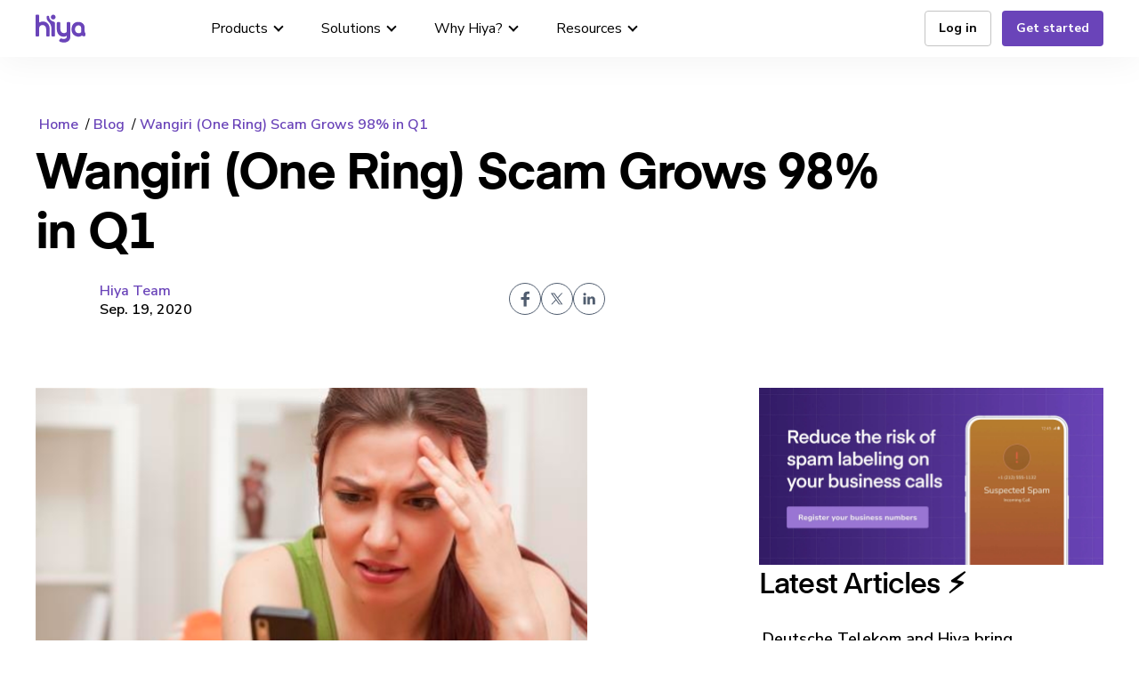

--- FILE ---
content_type: text/html; charset=UTF-8
request_url: https://blog.hiya.com/wangiri-one-ring-scam-grows-98-in-q1/
body_size: 11961
content:
<!doctype html><!--[if lt IE 7]> <html class="no-js lt-ie9 lt-ie8 lt-ie7" lang="en" > <![endif]--><!--[if IE 7]>    <html class="no-js lt-ie9 lt-ie8" lang="en" >        <![endif]--><!--[if IE 8]>    <html class="no-js lt-ie9" lang="en" >               <![endif]--><!--[if gt IE 8]><!--><html class="no-js" lang="en"><!--<![endif]--><head>
    <meta charset="utf-8">
    <meta http-equiv="X-UA-Compatible" content="IE=edge,chrome=1">
    <meta name="author" content="Hiya Team">
    <meta name="description" content="Hiya along with the FCC, is warning consumers not to fall victim to the latest phone scam, the Wangiri (also known as the one ring) scam, which is making a come back in the U.S. For years, the Wangiri scam, Japanese for “one ring and drop” has been preying on unknowing mobile victims,">
    <meta name="generator" content="HubSpot">
    <title>Wangiri (One Ring) Scam Grows 98% in Q1</title>
    <link rel="shortcut icon" href="https://blog.hiya.com/hubfs/favicon.ico">
    
<meta name="viewport" content="width=device-width, initial-scale=1">

    <script src="/hs/hsstatic/jquery-libs/static-1.4/jquery/jquery-1.11.2.js"></script>
<script>hsjQuery = window['jQuery'];</script>
    <meta property="og:description" content="Hiya along with the FCC, is warning consumers not to fall victim to the latest phone scam, the Wangiri (also known as the one ring) scam, which is making a come back in the U.S. For years, the Wangiri scam, Japanese for “one ring and drop” has been preying on unknowing mobile victims,">
    <meta property="og:title" content="Wangiri (One Ring) Scam Grows 98% in Q1">
    <meta name="twitter:description" content="Hiya along with the FCC, is warning consumers not to fall victim to the latest phone scam, the Wangiri (also known as the one ring) scam, which is making a come back in the U.S. For years, the Wangiri scam, Japanese for “one ring and drop” has been preying on unknowing mobile victims,">
    <meta name="twitter:title" content="Wangiri (One Ring) Scam Grows 98% in Q1">

    

    
    <style>
a.cta_button{-moz-box-sizing:content-box !important;-webkit-box-sizing:content-box !important;box-sizing:content-box !important;vertical-align:middle}.hs-breadcrumb-menu{list-style-type:none;margin:0px 0px 0px 0px;padding:0px 0px 0px 0px}.hs-breadcrumb-menu-item{float:left;padding:10px 0px 10px 10px}.hs-breadcrumb-menu-divider:before{content:'›';padding-left:10px}.hs-featured-image-link{border:0}.hs-featured-image{float:right;margin:0 0 20px 20px;max-width:50%}@media (max-width: 568px){.hs-featured-image{float:none;margin:0;width:100%;max-width:100%}}.hs-screen-reader-text{clip:rect(1px, 1px, 1px, 1px);height:1px;overflow:hidden;position:absolute !important;width:1px}
</style>

<link rel="stylesheet" href="https://blog.hiya.com/hubfs/hub_generated/template_assets/1/175980257799/1764162626242/template_webflow-nav-2024.min.css">
<link rel="stylesheet" href="https://blog.hiya.com/hubfs/hub_generated/module_assets/1/175977362964/1767187891686/module_Hiya_Navigation_2024.min.css">
<link rel="stylesheet" href="https://blog.hiya.com/hubfs/hub_generated/module_assets/1/179822845507/1743188537802/module_Blog_Header_2024.min.css">
<link rel="stylesheet" href="https://blog.hiya.com/hubfs/hub_generated/module_assets/1/178847345579/1743188601704/module_Blog_Banner_Section_2024.min.css">
<link rel="stylesheet" href="https://blog.hiya.com/hubfs/hub_generated/module_assets/1/179429650245/1744142176984/module_Blog_Hero_Banner_2024.min.css">
<link rel="stylesheet" href="https://blog.hiya.com/hubfs/hub_generated/module_assets/1/186550935570/1740983145653/module_Blog_Subheadline.min.css">
<link rel="stylesheet" href="/hs/hsstatic/BlogSocialSharingSupport/static-1.258/bundles/project.css">
<link rel="stylesheet" href="https://blog.hiya.com/hubfs/hub_generated/module_assets/1/179713093412/1745341840345/module_global_related_listing_2024.min.css">
<link rel="stylesheet" href="https://blog.hiya.com/hubfs/hub_generated/module_assets/1/178999586938/1745413612363/module_Blog_Content_2024.min.css">
<link rel="stylesheet" href="https://blog.hiya.com/hubfs/hub_generated/module_assets/1/179561060127/1743189060692/module_Blog_Banner_Section_2024_Inner_Page.min.css">
<link rel="stylesheet" href="https://blog.hiya.com/hubfs/hub_generated/module_assets/1/176113524328/1764174920700/module_Hiya_Footer_2024_with_app.min.css">
    <script type="application/ld+json">
{
  "mainEntityOfPage" : {
    "@type" : "WebPage",
    "@id" : "https://blog.hiya.com/wangiri-one-ring-scam-grows-98-in-q1/"
  },
  "author" : {
    "name" : "Hiya Team",
    "url" : "https://blog.hiya.com/author/hiya-team",
    "@type" : "Person"
  },
  "headline" : "Wangiri (One Ring) Scam Grows 98% in Q1",
  "datePublished" : "2020-09-19T22:57:24.000Z",
  "dateModified" : "2020-09-30T17:22:36.610Z",
  "publisher" : {
    "name" : "Hiya Inc.",
    "logo" : {
      "url" : "https://blog.hiya.com/hubfs/hiya-logo-3.svg",
      "@type" : "ImageObject"
    },
    "@type" : "Organization"
  },
  "@context" : "https://schema.org",
  "@type" : "BlogPosting",
  "image" : [ "https://blog.hiya.com/hubfs/BlastingNewsHoliday-620x420.png" ]
}
</script>


    

<!-- Google Tag Manager -->
<script>(function(w,d,s,l,i){w[l]=w[l]||[];w[l].push({'gtm.start':
new Date().getTime(),event:'gtm.js'});var f=d.getElementsByTagName(s)[0],
j=d.createElement(s),dl=l!='dataLayer'?'&l='+l:'';j.async=true;j.src=
'https://www.googletagmanager.com/gtm.js?id='+i+dl;f.parentNode.insertBefore(j,f);
})(window,document,'script','dataLayer','GTM-K66MSHV');</script>
<!-- End Google Tag Manager -->
<link rel="amphtml" href="https://blog.hiya.com/wangiri-one-ring-scam-grows-98-in-q1/?hs_amp=true">

<meta property="og:image" content="https://blog.hiya.com/hubfs/BlastingNewsHoliday-620x420.png">
<meta property="og:image:width" content="620">
<meta property="og:image:height" content="420">

<meta name="twitter:image" content="https://blog.hiya.com/hubfs/BlastingNewsHoliday-620x420.png">


<meta property="og:url" content="https://blog.hiya.com/wangiri-one-ring-scam-grows-98-in-q1/">
<meta name="twitter:card" content="summary_large_image">

<link rel="canonical" href="https://blog.hiya.com/wangiri-one-ring-scam-grows-98-in-q1/">

<meta property="og:type" content="article">
<link rel="alternate" type="application/rss+xml" href="https://blog.hiya.com/rss.xml">
<meta name="twitter:domain" content="blog.hiya.com">

<meta http-equiv="content-language" content="en">
<link rel="stylesheet" href="//7052064.fs1.hubspotusercontent-na1.net/hubfs/7052064/hub_generated/template_assets/DEFAULT_ASSET/1768416347034/template_layout.min.css">


<link rel="stylesheet" href="https://blog.hiya.com/hubfs/hub_generated/template_assets/1/186545095319/1740484792877/template_lp-cos-boilerplate.css">
<link rel="stylesheet" href="https://blog.hiya.com/hubfs/hub_generated/template_assets/1/186543365391/1754999952253/template_lp-hiya-styles.min.css">
<link rel="stylesheet" href="https://blog.hiya.com/hubfs/hub_generated/template_assets/1/159065831843/1741781334723/template_lp-2024-custom.css">


    <meta name="google-site-verification" content="Nw6EZbUNXWPmVxvveRDepgQFeA9sdyKtmCaEMx_XVmE">
<link rel="stylesheet" href="https://stackpath.bootstrapcdn.com/font-awesome/4.7.0/css/font-awesome.min.css" integrity="sha384-wvfXpqpZZVQGK6TAh5PVlGOfQNHSoD2xbE+QkPxCAFlNEevoEH3Sl0sibVcOQVnN" crossorigin="anonymous">

<script src="https://blog.hiya.com/hubfs/hub_generated/template_assets/1/38075697100/1742877615114/template_Isotop.min.js"></script>





    

</head>
<body class="body-hiya-blog   hs-content-id-35142473209 hs-blog-post hs-blog-id-33709602749" style="">
    <div class="header-container-wrapper">
    <div class="header-container container-fluid">

<div class="row-fluid-wrapper row-depth-1 row-number-1 ">
<div class="row-fluid ">
<div class="span12 widget-span widget-type-custom_widget " style="" data-widget-type="custom_widget" data-x="0" data-w="12">
<div id="hs_cos_wrapper_module_1726749471006239" class="hs_cos_wrapper hs_cos_wrapper_widget hs_cos_wrapper_type_module" style="" data-hs-cos-general-type="widget" data-hs-cos-type="module"><div data-collapse="medium" data-animation="default" data-duration="400" data-easing="ease" data-easing2="ease" role="banner" class="nav-main w-nav">
  <div class="nav-main-container">
      <a href="https://www.hiya.com/" class="nav-main-logo w-nav-brand">
        <img alt="Hiya logo" src="https://blog.hiya.com/hubfs/hiya-logo-nopadding.svg" class="nav-main-logo-img">
      </a>
      <nav role="navigation" class="nav-main-menu w-nav-menu">
        <div data-delay="0" data-hover="true" class="nav-dropdown w-dropdown">
          <div class="nav-main-link w-dropdown-toggle">
            <div>Products</div>
            <div class="nav-arrow w-icon-dropdown-toggle" aria-hidden="true"></div>           
          </div>
          <nav class="nav-sub-menu w-dropdown-list">
            <div class="nav-sub-card">
              <div class="nav-sub-layout">
                <div class="nav-sub-main">
                  <div class="nav-sub-section">
                    <div class="nav-card">
                      <div class="nav-card-title">
                        <svg xmlns="http://www.w3.org/2000/svg" class="nav-card-icon" fill="none" viewbox="0 0 18 10">
                          <path fill="currentColor" d="M17.964 5a4.994 4.994 0 0 1-5 5h-1.737a.748.748 0 1 1 0-1.497h1.737a3.503 3.503 0 0 0 0-7.006h-1.737a.748.748 0 1 1 0-1.497h1.737a5.005 5.005 0 0 1 5 5M6.737 8.503H5a3.503 3.503 0 0 1 0-7.006h1.737a.748.748 0 1 0 0-1.497H5a5 5 0 0 0 0 10h1.737a.748.748 0 1 0 0-1.497M4.405 5a.75.75 0 0 0 .748.749h7.658a.749.749 0 0 0 0-1.498H5.153A.75.75 0 0 0 4.405 5" />
                        </svg>
                        <div class="nav-card-subhead">
                          Connect
                        </div>
                      </div>
                      <a href="https://www.hiya.com/products/connect/branded-call" class="nav-card-link-block w-inline-block">
                        <h6 class="nav-card-link-title">Branded Call</h6>
                        <div class="nav-card-link-text">Display your branded caller ID</div>
                      </a>
                      <a href="https://www.hiya.com/products/connect/number-registration" class="nav-card-link-block w-inline-block">
                        <h6 class="nav-card-link-title">Number Registration</h6>
                        <div class="nav-card-link-text">Display your branded caller ID</div>
                      </a>                      
                    </div>
                    <div class="nav-card">
                      <div class="nav-card-title">
                        <svg xmlns="http://www.w3.org/2000/svg" class="nav-card-icon icon-large" fill="none" viewbox="0 0 12 13">
                          <path fill="currentColor" stroke="currentColor" stroke-width=".214" d="M5.632.114A9.5 9.5 0 0 1 8.249.38l.365.098.007.002a.54.54 0 0 1 .275.226h.001a3.35 3.35 0 0 0 1.869 1.33.54.54 0 0 1 .394.516v.216c.001 1.423.005 3.482-.667 5.345-.653 1.812-1.946 3.442-4.485 4.13l-.25.064a.5.5 0 0 1-.125.015l-.124-.015C2.804 11.661 1.448 9.985.773 8.114.103 6.25.105 4.192.106 2.769v-.215a.54.54 0 0 1 .395-.517 3.35 3.35 0 0 0 1.87-1.33.54.54 0 0 1 .274-.225l.007-.003a9.5 9.5 0 0 1 2.98-.365Zm.003 1.074H5.63a9.8 9.8 0 0 0-2.47.26A4.43 4.43 0 0 1 1.18 2.94c0 1.387.022 3.166.58 4.745.564 1.592 1.674 2.977 3.872 3.543 2.198-.566 3.308-1.95 3.872-3.543.56-1.579.58-3.358.579-4.745a4.43 4.43 0 0 1-1.98-1.491 9.8 9.8 0 0 0-2.47-.261ZM7.34 4.142a.54.54 0 0 1 .398.444.54.54 0 0 1-.101.399L5.61 7.695a.54.54 0 0 1-.422.215h-.006a.54.54 0 0 1-.421-.203l-1.123-1.41a.537.537 0 1 1 .84-.67l.689.866 1.61-2.153a.54.54 0 0 1 .564-.198Z" />
                        </svg>
                        <div class="nav-card-subhead">
                          Protect
                        </div>
                      </div>
                      <a href="https://www.hiya.com/products/protect/spam-analytics" class="nav-card-link-block w-inline-block">
                        <h6 class="nav-card-link-title">Spam Analytics</h6>
                        <div class="nav-card-link-text">Stop spam &amp; fraud on your mobile network</div>
                      </a>
                      <a href="https://www.hiya.com/products/protect/ai-voice-detection" class="nav-card-link-block w-inline-block">
                        <h6 class="nav-card-link-title">AI Voice Detection</h6>
                        <div class="nav-card-link-text">Real-time AI voice detection</div>
                      </a>                      
                    </div>                    
                  </div>
                  <div class="nav-sub-section">
                    <div class="nav-card">
                      <div class="nav-card-title">
                        <svg xmlns="http://www.w3.org/2000/svg" class="nav-card-icon icon-large" fill="none" viewbox="0 0 13 12">
                          <path fill="currentColor" stroke="#6a44b9" stroke-width=".15" d="M4.448 2.694a.25.25 0 0 1 .233.174l1.462 4.56.01.056a.244.244 0 0 1-.187.257l-.057.007H5.5a.25.25 0 0 1-.234-.176l-.22-.676H3.17l-.212.677a.25.25 0 0 1-.233.175h-.41a.25.25 0 0 1-.24-.21.24.24 0 0 1 .011-.112l1.46-4.56a.24.24 0 0 1 .228-.172zm-.988 3.32h1.309L4.11 3.987zM7.746 2.696c.136 0 .245.11.245.246v4.56c0 .135-.11.244-.245.244h-.39a.246.246 0 0 1-.246-.245v-4.56c0-.135.11-.245.246-.245z" />
                          <path fill="currentColor" d="M5.756 9.5H2.212a.994.994 0 0 1-.994-.994V2.212a.994.994 0 0 1 .994-.994h6.294a.994.994 0 0 1 .994.994v3.147a.25.25 0 0 0 .258.243c.207 0 .412.047.598.14a.25.25 0 0 0 .365-.229V2.212A2.21 2.21 0 0 0 8.506 0H2.212A2.21 2.21 0 0 0 0 2.212v6.294a2.21 2.21 0 0 0 2.212 2.212h4.055a.253.253 0 0 0 .18-.43 2 2 0 0 1-.452-.617.26.26 0 0 0-.24-.171" />
                          <path fill="currentColor" d="m11.172 9.962 1.103-.434a.12.12 0 0 0 .056-.182.12.12 0 0 0-.056-.045l-1.103-.435a1.54 1.54 0 0 1-.864-.863l-.434-1.096a.122.122 0 0 0-.227 0l-.435 1.096a1.53 1.53 0 0 1-.863.863l-1.096.435a.122.122 0 0 0 0 .227l1.096.434a1.53 1.53 0 0 1 .863.864l.435 1.096a.122.122 0 0 0 .227 0l.434-1.096a1.54 1.54 0 0 1 .864-.864" />
                        </svg>
                        <div class="nav-card-subhead">
                          Voice AI Agents
                        </div>
                      </div>
                      <a href="https://www.hiya.com/products/ai/voice-agents" class="nav-card-link-block w-inline-block">
                        <h6 class="nav-card-link-title">Sales Assistant (Beta)</h6>
                        <div class="nav-card-link-text">Sales automation with conversational AI</div>
                      </a>                    
                    </div>
                    <div class="nav-card">
                      <div class="nav-card-title">
                        <svg xmlns="http://www.w3.org/2000/svg" class="nav-card-icon icon-large" fill="none" viewbox="0 0 12 12">
                          <path fill="currentColor" d="M4.412 1.103v3.31H1.103v-3.31zM5.516 0H0v5.516h5.516zm5.38 1.103v3.31H7.589v-3.31zM12 0H6.484v5.516H12zM4.412 7.588v3.309H1.103v-3.31zm1.104-1.104H0V12h5.516zm5.38 1.104v3.309H7.589v-3.31zM12 6.484H6.484V12H12z" />
                        </svg>
                        <div class="nav-card-subhead">
                          Mobile apps
                        </div>
                      </div>
                      <a href="https://www.hiya.com/products/apps/hiya-ai-phone" class="nav-card-link-block w-inline-block">
                        <h6 class="nav-card-link-title">Hiya AI Phone</h6>
                        <div class="nav-card-link-text">AI assistant and protection</div>
                      </a>
                      <a href="https://www.hiya.com/products/apps/hiya-spam-blocker" class="nav-card-link-block w-inline-block">
                        <h6 class="nav-card-link-title">Hiya Spam Blocker</h6>
                        <div class="nav-card-link-text">Caller ID &amp; spam blocking</div>
                      </a>                      
                    </div>                    
                  </div>                  
                </div>
                <div class="nav-sub-aside">
                  <img src="https://blog.hiya.com/hubfs/sotc-report.avif" loading="lazy" alt="" class="nav-sub-aside-image">
                    <div class="nav-sub-aside-text-flow">
                        <div class="eyebrow-wrapper">
                            <h6 class="nav-card-tag">Report</h6>
                        </div>
                        <div class="nav-sub-aside-header">State of the Call 2025</div>
                        <p class="nav-card-link-text">80% of unidentified calls go unanswered. Read the benchmark report for what is happening in voice today, and what you can do to drive business.</p>
                        <a href="https://www.hiya.com/state-of-the-call" class="text-link-arrow w-inline-block" tabindex="0">
                            <div class="text-link-text">Read the report</div>
                            <div class="text-link-icon">
                                <svg aria-hidden="true" fill="currentColor" role="img" viewbox="0 0 20 21" xmlns="http://www.w3.org/2000/svg">
                                    <title>Arrow Right</title>
                                    <polygon points="16.172 9 10.101 2.929 11.515 1.515 20 10 19.293 10.707 11.515 18.485 10.101 17.071 16.172 11 0 11 0 9"></polygon>
                                </svg>
                            </div>
                        </a>
                    </div>
                </div>
            </div>
            </div>
          </nav>
        </div>      
        <div data-delay="0" data-hover="true" class="nav-dropdown w-dropdown">
          <div class="nav-main-link w-dropdown-toggle">
            <div>Solutions</div>
            <div class="nav-arrow w-icon-dropdown-toggle" aria-hidden="true"></div>
          </div>
          <nav class="nav-sub-menu w-dropdown-list">
            <div class="nav-sub-card">
              <div class="nav-sub-layout">
                <div class="nav-sub-main">
                  <div class="nav-sub-section">
                    <div class="nav-card">
                      <div class="nav-card-title">
                        <svg xmlns="http://www.w3.org/2000/svg" class="nav-card-icon icon-large" fill="none" viewbox="0 0 12 10">
                          <path fill="currentColor" d="M6.172 4.763a2.69 2.69 0 0 0 .929-2.032 2.731 2.731 0 0 0-5.462 0 2.69 2.69 0 0 0 .928 2.032A4.37 4.37 0 0 0 0 8.739a.546.546 0 1 0 1.092 0 3.277 3.277 0 0 1 6.555 0 .546.546 0 1 0 1.092 0 4.37 4.37 0 0 0-2.567-3.976M4.37 4.37a1.639 1.639 0 1 1 0-3.278 1.639 1.639 0 0 1 0 3.278m5.32.174A2.73 2.73 0 0 0 7.647 0a.546.546 0 1 0 0 1.092 1.64 1.64 0 0 1 1.418 2.456c-.144.248-.35.454-.599.598a.546.546 0 0 0-.027.928l.213.142.07.038a3.82 3.82 0 0 1 2.186 3.485.546.546 0 0 0 1.092 0 4.92 4.92 0 0 0-2.31-4.195" />
                        </svg>
                        <div class="nav-card-subhead">Company Size</div>
                      </div>
                      <a href="https://www.hiya.com/solutions/enterprise" class="nav-card-link-block w-inline-block">
                        <div class="nav-card-link-title">Enterprise</div>
                      </a>
                      <a href="https://www.hiya.com/solutions/call-center" class="nav-card-link-block w-inline-block">
                        <div class="nav-card-link-title">Call Centers</div>
                      </a>
                      <a href="https://www.hiya.com/solutions/businesses" class="nav-card-link-block w-inline-block">
                        <div class="nav-card-link-title">Small and Medium</div>
                      </a>
                      </div>
                    </div>
                    <div class="nav-sub-section">
                      <div class="nav-card">
                        <div class="nav-card-title">
                          <svg xmlns="http://www.w3.org/2000/svg" fill="none" viewbox="0 0 12 12" class="nav-card-icon icon-large">
                            <path fill="currentColor" d="M4.91 7.51a.55.55 0 0 0 .385-.157.54.54 0 0 0 .16-.38v-4.29a.53.53 0 0 0-.16-.38.55.55 0 0 0-.772 0 .53.53 0 0 0-.16.38v4.29a.53.53 0 0 0 .16.38.55.55 0 0 0 .386.157m2.18 0a.55.55 0 0 0 .387-.157.54.54 0 0 0 .16-.38v-4.29a.53.53 0 0 0-.16-.38.55.55 0 0 0-.772 0 .53.53 0 0 0-.16.38v4.29a.53.53 0 0 0 .16.38.55.55 0 0 0 .386.157M2.728 6.437a.55.55 0 0 0 .386-.157.54.54 0 0 0 .16-.38V3.756a.53.53 0 0 0-.16-.38.55.55 0 0 0-.771 0 .53.53 0 0 0-.16.38v2.146a.53.53 0 0 0 .16.38.55.55 0 0 0 .385.156M10.364 0H1.636C1.203 0 .786.17.48.472.173.774 0 1.182 0 1.609v8.583c0 .427.173.836.48 1.138s.723.471 1.156.472h8.728c.433 0 .85-.17 1.156-.472.307-.302.48-.711.48-1.138V1.61c0-.426-.173-.835-.48-1.137A1.65 1.65 0 0 0 10.364 0m.545 10.192a.53.53 0 0 1-.16.38.55.55 0 0 1-.385.157H1.636a.55.55 0 0 1-.385-.157.53.53 0 0 1-.16-.38V1.61c0-.142.058-.278.16-.379a.55.55 0 0 1 .385-.157h8.728a.55.55 0 0 1 .385.157c.102.1.16.237.16.38zM8.922 7.73A4.87 4.87 0 0 1 6 8.583a4.96 4.96 0 0 1-2.922-.854.55.55 0 0 0-.602-.065.54.54 0 0 0-.269.314.53.53 0 0 0 .17.573A5.96 5.96 0 0 0 6 9.656 5.96 5.96 0 0 0 9.624 8.55a.534.534 0 0 0-.304-.946.55.55 0 0 0-.398.124m.35-4.51a.55.55 0 0 0-.385.157.54.54 0 0 0-.16.38V5.9c0 .142.058.279.16.38a.55.55 0 0 0 .771 0c.103-.101.16-.238.16-.38V3.755a.53.53 0 0 0-.16-.38.55.55 0 0 0-.385-.156" />
                          </svg>
                          <div class="nav-card-subhead">Service Providers</div>
                        </div>
                        <a href="https://www.hiya.com/solutions/carriers" class="nav-card-link-block w-inline-block" tabindex="0">
                          <div class="nav-card-link-title">Carriers</div>
                          <div class="nav-card-link-text">Protect mobile subscribers</div>
                        </a>
                        <a href="https://www.hiya.com/solutions/technology-partners" class="nav-card-link-block w-inline-block" tabindex="0">
                          <div class="nav-card-link-title">Technology Partners</div>
                          <div class="nav-card-link-text">Secure your service</div>
                        </a>
                      </div>
                    </div>
                  </div>
                  <div class="nav-sub-aside">
                    <div class="nav-sub-aside-text-flow">
                      <div class="eyebrow-wrapper">
                        <h6 class="nav-card-tag">Webinar</h6></div>
                        <div class="nav-sub-aside-header">Branded Calling 101 Weekly Webinar</div>
                        <p class="nav-card-link-text">Make your companies calls more recognizable. Learn how Hiya can drive value for your business.</p>
                          <a href="https://www.hiya.com/lp/webinar-series-intro-to-hiya-branded-call" class="text-link-arrow w-inline-block" tabindex="0">
                            <div class="text-link-text">Sign up today</div>
                            <div class="text-link-icon">
                              <svg aria-hidden="true" fill="currentColor" role="img" viewbox="0 0 20 21" xmlns="http://www.w3.org/2000/svg">
                                <title>Arrow Right</title>
                                <polygon points="16.172 9 10.101 2.929 11.515 1.515 20 10 19.293 10.707 11.515 18.485 10.101 17.071 16.172 11 0 11 0 9"></polygon>
                              </svg>
                            </div>
                          </a>
                      </div>
                    </div>
                  </div>
                </div>
          </nav>
        </div>
        <div data-delay="0" data-hover="true" class="nav-dropdown w-dropdown">
          <div class="nav-main-link w-dropdown-toggle">           
            <div>Why Hiya?</div>
            <div class="nav-arrow w-icon-dropdown-toggle" aria-hidden="true"></div>
          </div>
          <nav class="nav-sub-menu w-dropdown-list">
            <div class="nav-sub-card">
              <div class="nav-sub-layout">
                <div class="nav-sub-main">
                  <div class="nav-sub-section">
                    <div class="nav-card">
                      <div class="nav-card-title">
                        <svg xmlns="http://www.w3.org/2000/svg" class="nav-card-icon" fill="none" viewbox="0 0 12 11">
                          <path fill="currentColor" d="M10.2 1.77H8.4v-.59a1.17 1.17 0 0 0-.351-.834A1.2 1.2 0 0 0 7.2 0H4.8a1.2 1.2 0 0 0-.849.346 1.17 1.17 0 0 0-.351.834v.59H1.8c-.477 0-.935.187-1.273.519A1.76 1.76 0 0 0 0 3.54v5.31c0 .47.19.92.527 1.252.338.332.796.518 1.273.518h8.4c.477 0 .935-.186 1.273-.518S12 9.321 12 8.851v-5.31c0-.47-.19-.92-.527-1.252A1.82 1.82 0 0 0 10.2 1.77m-5.4-.59h2.4v.59H4.8zm6 7.671a.59.59 0 0 1-.176.417.6.6 0 0 1-.424.173H1.8a.6.6 0 0 1-.424-.173.59.59 0 0 1-.176-.417v-3.31l2.808.95a.7.7 0 0 0 .192 0h3.6a.7.7 0 0 0 .192-.03l2.808-.92zm0-4.555L7.704 5.31H4.296L1.2 4.296V3.54c0-.156.063-.306.176-.417A.6.6 0 0 1 1.8 2.95h8.4c.16 0 .312.063.424.173.113.11.176.261.176.418z" />
                        </svg>
                        <div class="nav-card-subhead">Overview</div>
                      </div>
                      <a href="https://www.hiya.com/why-hiya" class="nav-card-link-block w-inline-block" tabindex="0">
                        <div class="nav-card-link-title">Why Hiya</div>
                        <div class="nav-card-link-text">Your voice innovation partner</div>
                      </a>
                      <a href="https://www.hiya.com/how-it-works" class="nav-card-link-block w-inline-block" tabindex="0">
                        <div class="nav-card-link-title">How it works</div>
                        <div class="nav-card-link-text">Get started quickly &amp; easily</div>
                      </a>
                      <a href="https://www.hiya.com/case-studies" class="nav-card-link-block w-inline-block" tabindex="0">
                        <div class="nav-card-link-title">Customer Stories</div>
                        <div class="nav-card-link-text">Real companies, real results</div>
                      </a>
                      <a href="https://www.hiya.com/why-hiya/voice-intelligence-platform" class="nav-card-link-block w-inline-block" tabindex="0">
                        <div class="nav-card-link-title">Voice Intelligence Platform</div>
                        <div class="nav-card-link-text">Industry’s leading voice platform</div>
                      </a>
                      <a href="https://www.hiya.com/why-hiya/trust-center" class="nav-card-link-block w-inline-block" tabindex="0">
                        <div class="nav-card-link-title">Trust Center</div>
                        <div class="nav-card-link-text">Compliance, security, &amp; privacy</div>
                      </a>
                    </div>
                  </div>
                  <div class="nav-sub-section">
                    <div class="nav-card">
                      <div class="nav-card-title">
                        <svg xmlns="http://www.w3.org/2000/svg" class="nav-card-icon" fill="none" viewbox="0 0 12 12">
                          <path fill="currentColor" d="M7.2 3.6h.6a.6.6 0 1 0 0-1.2h-.6a.6.6 0 1 0 0 1.2m0 2.4h.6a.6.6 0 1 0 0-1.2h-.6a.6.6 0 1 0 0 1.2m-3-2.4h.6a.6.6 0 1 0 0-1.2h-.6a.6.6 0 1 0 0 1.2m0 2.4h.6a.6.6 0 1 0 0-1.2h-.6a.6.6 0 1 0 0 1.2m7.2 4.8h-.6V.6a.6.6 0 0 0-.6-.6H1.8a.6.6 0 0 0-.6.6v10.2H.6a.6.6 0 1 0 0 1.2h10.8a.6.6 0 0 0 0-1.2m-4.8 0H5.4V8.4h1.2zm3 0H7.8v-3a.6.6 0 0 0-.6-.6H4.8a.6.6 0 0 0-.6.6v3H2.4V1.2h7.2z" />
                        </svg>
                        <div class="nav-card-subhead">Company</div>
                      </div>
                      <a href="https://www.hiya.com/company/about" class="nav-card-link-block w-inline-block" tabindex="0">
                        <div class="nav-card-link-title">About</div>
                        <div class="nav-card-link-text">Leadership and history</div>
                      </a>
                      <a href="https://www.hiya.com/company/careers" class="nav-card-link-block w-inline-block" tabindex="0">
                        <div class="nav-card-link-title">Careers</div>
                        <div class="nav-card-link-text">We're hiring!</div>
                      </a>
                      <a href="https://www.hiya.com/contact-us" class="nav-card-link-block w-inline-block" tabindex="0">
                        <div class="nav-card-link-title">Contact us</div>
                        <div class="nav-card-link-text">Get in touch</div>
                      </a>
                    </div>
                  </div>
                </div>
                <div class="nav-sub-aside">
                  <img src="https://blog.hiya.com/hubfs/bclc-hero-img.webp" loading="lazy" sizes="100vw" alt="" class="nav-sub-aside-image">
                  <div class="nav-sub-aside-text-flow">
                    <div class="eyebrow-wrapper">
                      <h6 class="nav-card-tag">Customer Story</h6>
                    </div>
                    <div class="nav-sub-aside-header">BCLC increases business KPIs with Hiya</div>
                    <p class="nav-card-link-text">With Hiya Branded Call BCLC was able to increase contact rates, campaign efficiency, and revenue.</p>
                    <a href="https://www.hiya.com/customer-stories/bclc" class="text-link-arrow w-inline-block" tabindex="0">
                        <div class="text-link-text">Read their story</div>
                        <div class="text-link-icon">
                            <svg aria-hidden="true" fill="currentColor" role="img" viewbox="0 0 20 21" xmlns="http://www.w3.org/2000/svg">
                                <title>Arrow Right</title>
                                <polygon points="16.172 9 10.101 2.929 11.515 1.515 20 10 19.293 10.707 11.515 18.485 10.101 17.071 16.172 11 0 11 0 9"></polygon>
                            </svg>
                        </div>
                    </a>
                  </div>
                  </div>
                </div>
              </div>
          </nav>
        </div>        
        <div data-delay="0" data-hover="true" class="nav-dropdown w-dropdown">
          <div class="nav-main-link w-dropdown-toggle">
            <div>Resources</div>
            <div class="nav-arrow w-icon-dropdown-toggle" aria-hidden="true"></div>      
          </div>
          <nav class="nav-sub-menu w-dropdown-list">
            <div class="nav-sub-card">
              <div class="nav-sub-layout">
                <div class="nav-sub-main-full">
                  <div class="nav-sub-section">
                    <div class="nav-card">
                      <div class="nav-card-title">
                        <svg xmlns="http://www.w3.org/2000/svg" class="nav-card-icon" fill="none" viewbox="0 0 11 11">
                          <path fill="#6a44b9" d="M9.082 0H1.185A1.185 1.185 0 0 0 0 1.185v6.318a1.185 1.185 0 0 0 1.185 1.184h2.112l-.395.79H2.37a.395.395 0 0 0 0 .79h5.528a.395.395 0 1 0 0-.79h-.544l-.395-.79h2.124a1.185 1.185 0 0 0 1.185-1.184V1.185A1.184 1.184 0 0 0 9.082 0M1.185.79h7.897a.395.395 0 0 1 .395.395v5.133H.79V1.185A.395.395 0 0 1 1.185.79m5.283 8.687h-2.67l.396-.79h1.88zm2.614-1.58H1.185a.395.395 0 0 1-.395-.394v-.395h8.687v.395a.395.395 0 0 1-.395.394" />
                        </svg>
                        <div class="nav-card-subhead">Resources</div>
                      </div>
                      <div class="nav-card-cols">
                        <div class="nav-card-col">
                          <a href="https://www.hiya.com/resources" class="nav-card-link-block w-inline-block" tabindex="0">
                            <div class="nav-card-link-title">Resource Center</div>
                          </a>
                          <a href="https://partners.hiya.com/" class="nav-card-link-block w-inline-block" tabindex="0">
                            <div class="nav-card-link-title">Partner Program</div>
                          </a>
                          <a href="https://hiyahelp.zendesk.com/hc/en-us/p/request_hub" class="nav-card-link-block w-inline-block" tabindex="0">
                            <div class="nav-card-link-title">Get Support</div>
                          </a>
                          <a href="https://developer.hiya.com/" class="nav-card-link-block w-inline-block" tabindex="0">
                            <div class="nav-card-link-title">Developer Docs</div>
                          </a>
                        </div>
                        <div class="nav-card-col">
                          <a href="https://blog.hiya.com/" class="nav-card-link-block w-inline-block" tabindex="0">
                            <div class="nav-card-link-title">Hiya Blog</div>
                          </a>
                          <a href="https://www.hiya.com/newsroom" class="nav-card-link-block w-inline-block" tabindex="0">
                            <div class="nav-card-link-title">Newsroom</div>
                          </a>
                          <a href="https://www.hiya.com/events" class="nav-card-link-block w-inline-block" tabindex="0">
                            <div class="nav-card-link-title">Events</div>
                          </a>
                        </div>
                      </div>
                    </div>
                  </div>
                </div>
                <div class="nav-sub-aside">
                  <div class="nav-sub-aside-text-flow">
                    <div class="eyebrow-wrapper">
                      <h6 class="nav-card-tag">eBook</h6>
                    </div>
                    <div class="nav-sub-aside-header">10 Tips for customer-friendly phone calls</div>
                    <p class="nav-card-link-text">
                      Prevent caller reputation issues and complaints with customer-friendly calling practices. Shorter: Prevent reputation issues with improved calling practices.
                    </p>
                      <a href="https://www.hiya.com/resources/ebooks/10-tips-for-customer-friendly-phone-calls" class="text-link-arrow w-inline-block" tabindex="0">
                        <div class="text-link_text">Read eBook</div>
                        <div class="text-link-icon">
                            <svg aria-hidden="true" fill="currentColor" role="img" viewbox="0 0 20 21" xmlns="http://www.w3.org/2000/svg">
                                <title>Arrow Right</title>
                                <polygon points="16.172 9 10.101 2.929 11.515 1.515 20 10 19.293 10.707 11.515 18.485 10.101 17.071 16.172 11 0 11 0 9"></polygon>
                            </svg>
                        </div>
                      </a>
                  </div>
                </div>
              </div>
            </div>
          </nav>
        </div>
        <div class="nav-main-dropdown-persistent">
          <a href="https://www.hiya.com/get-started" class="text-link-arrow text-link-arrow-lg w-inline-block">
            <div class="text-link-text">Get Started</div>
            <div class="text-link-icon">
              <svg aria-hidden="true" fill="currentColor" role="img" viewbox="0 0 20 21" xmlns="http://www.w3.org/2000/svg">
              <title>Arrow Right</title>
              <polygon points="16.172 9 10.101 2.929 11.515 1.515 20 10 19.293 10.707 11.515 18.485 10.101 17.071 16.172 11 0 11 0 9"></polygon>
            </svg>
          </div>
        </a>
      </div>

      </nav>
      <div class="nav-main-cta-grid">
        <a href="https://connect.hiya.com/login" class="nav-cta-login w-inline-block">
          Log in
        </a>
        <a href="https://www.hiya.com/get-started" class="nav-cta w-inline-block">
          Get started
        </a>
      </div>
      <div class="nav-button w-nav-button"></div>
    </div>
  </div></div>

</div><!--end widget-span -->
</div><!--end row-->
</div><!--end row-wrapper -->

    </div><!--end header -->
</div><!--end header wrapper -->

<div class="body-container-wrapper">
    <div class="body-container container-fluid">

<div class="row-fluid-wrapper row-depth-1 row-number-1 ">
<div class="row-fluid ">
<div class="span12 widget-span widget-type-custom_widget " style="" data-widget-type="custom_widget" data-x="0" data-w="12">
<div id="hs_cos_wrapper_module_172770436341479" class="hs_cos_wrapper hs_cos_wrapper_widget hs_cos_wrapper_type_module" style="" data-hs-cos-general-type="widget" data-hs-cos-type="module"></div>

</div><!--end widget-span -->
</div><!--end row-->
</div><!--end row-wrapper -->

<div class="row-fluid-wrapper row-depth-1 row-number-2 ">
<div class="row-fluid ">
<div class="span12 widget-span widget-type-custom_widget " style="" data-widget-type="custom_widget" data-x="0" data-w="12">
<div id="hs_cos_wrapper_module_172770607112947" class="hs_cos_wrapper hs_cos_wrapper_widget hs_cos_wrapper_type_module" style="" data-hs-cos-general-type="widget" data-hs-cos-type="module">
    </div>

</div><!--end widget-span -->
</div><!--end row-->
</div><!--end row-wrapper -->

<div class="row-fluid-wrapper row-depth-1 row-number-3 ">
<div class="row-fluid ">
<div class="span12 widget-span widget-type-custom_widget " style="" data-widget-type="custom_widget" data-x="0" data-w="12">
<div id="hs_cos_wrapper_module_172770612117981" class="hs_cos_wrapper hs_cos_wrapper_widget hs_cos_wrapper_type_module" style="" data-hs-cos-general-type="widget" data-hs-cos-type="module"></div>

</div><!--end widget-span -->
</div><!--end row-->
</div><!--end row-wrapper -->

<div class="row-fluid-wrapper row-depth-1 row-number-4 ">
<div class="row-fluid ">
<div class="span12 widget-span widget-type-cell search-by-module" style="" data-widget-type="cell" data-x="0" data-w="12">

<div class="row-fluid-wrapper row-depth-1 row-number-5 ">
<div class="row-fluid ">

</div><!--end row-->
</div><!--end row-wrapper -->

</div><!--end widget-span -->
</div><!--end row-->
</div><!--end row-wrapper -->

<div class="row-fluid-wrapper row-depth-1 row-number-6 ">
<div class="row-fluid ">
<div class="span12 widget-span widget-type-custom_widget " style="" data-widget-type="custom_widget" data-x="0" data-w="12">
<div id="hs_cos_wrapper_module_1726847056469267" class="hs_cos_wrapper hs_cos_wrapper_widget hs_cos_wrapper_type_module widget-type-blog_content" style="" data-hs-cos-general-type="widget" data-hs-cos-type="module">
    <section class="blog-default_section blog-post_module">
<div class="blog-post_container">
<!-- Top Section: Title, Author -->
<div class="blog-post_header">
<nav aria-label="breadcrumb">
<ul class="blog-post_breadcrumb">
<li><a href="https://hiya.com">Home</a></li>
<li><a href="https://blog.hiya.com">Blog</a></li>
<li><a href="https://blog.hiya.com/wangiri-one-ring-scam-grows-98-in-q1/">Wangiri (One Ring) Scam Grows 98% in Q1</a></li>
</ul>
</nav>
<div class="blog-post_title-lockup">
<h1 class="blog-post_title"><span id="hs_cos_wrapper_name" class="hs_cos_wrapper hs_cos_wrapper_meta_field hs_cos_wrapper_type_text" style="" data-hs-cos-general-type="meta_field" data-hs-cos-type="text">Wangiri (One Ring) Scam Grows 98% in Q1</span></h1> <!-- Blog post title -->
<div id="hs_cos_wrapper_module_17404184836345" class="hs_cos_wrapper hs_cos_wrapper_widget hs_cos_wrapper_type_module" style="" data-hs-cos-general-type="widget" data-hs-cos-type="module"><h2 class="blog-post_subheading">
<div id="hs_cos_wrapper_module_17404184836345_" class="hs_cos_wrapper hs_cos_wrapper_widget hs_cos_wrapper_type_inline_text" style="" data-hs-cos-general-type="widget" data-hs-cos-type="inline_text" data-hs-cos-field="post_subheadline"></div>
</h2></div>
</div>
<div class="blog-post_info">
<!-- Author Bio Section -->
<div class="about-author_section">
<div class="about-author_img" style="background-image:url('https://blog.hiya.com/hubfs/Images/favicon.ico');">
<!-- Avatar as background image -->
</div>
<div class="about-author_bio">
<a class="about-author_name" href="https://blog.hiya.com/author/hiya-team">Hiya Team</a>
<div class="blog-post_date">Sep. 19, 2020</div>
</div>
</div>
<!-- Custom Social Share Links -->
<div class="social-share_links">
<a class="social-share_link facebook" href="https://www.facebook.com/sharer/sharer.php?u=https://blog.hiya.com/wangiri-one-ring-scam-grows-98-in-q1/" target="_blank">
<img class="social-share_img" src="https://blog.hiya.com/hubfs/icon-fb.svg">
</a>
<a class="social-share_link twitter" href="https://twitter.com/intent/tweet?url=https://blog.hiya.com/wangiri-one-ring-scam-grows-98-in-q1/&amp;text=Wangiri+%28One+Ring%29+Scam+Grows+98%25+in+Q1" target="_blank">
<img class="social-share_img" src="https://blog.hiya.com/hubfs/icon-x.svg">
</a>
<a class="social-share_link linkedin" href="https://www.linkedin.com/shareArticle?mini=true&amp;url=https://blog.hiya.com/wangiri-one-ring-scam-grows-98-in-q1/" target="_blank">
<img class="social-share_img" src="https://blog.hiya.com/hubfs/icon-linkedin.svg">
</a>
</div>
</div>
</div>
<!-- Main Section: Two Columns -->
<div class="blog-post_layout">
<!-- Left Column: Post Content -->
<div class="blog-post_content">
<!-- Featured Image -->
<div class="hs-featured-image-wrapper">
<img src="https://blog.hiya.com/hubfs/BlastingNewsHoliday-620x420.png" alt="">
</div>
<!-- Blog Post Body -->
<span id="hs_cos_wrapper_post_body" class="hs_cos_wrapper hs_cos_wrapper_meta_field hs_cos_wrapper_type_rich_text" style="" data-hs-cos-general-type="meta_field" data-hs-cos-type="rich_text"><p>Hiya<span>&nbsp;</span><a href="https://www.fcc.gov/consumers/guides/one-ring-phone-scam">along with the FCC</a>, is warning consumers not to fall victim to the latest phone scam, the Wangiri (also known as the one ring) scam, which is making a come back in the U.S. For years, the Wangiri scam, Japanese for “one ring and drop” has been preying on unknowing mobile victims, enticing them to call back international numbers for which they’re ultimately charged premium rates. First making an appearance in the U.S. in 2013, in the years to follow, it hit a lull with Americans as it expanded internationally to countries including Ireland, Scotland, and Germany. Since the beginning of the year, it’s made a recent comeback to the U.S., increasing 98% in the first quarter (as compared to Q4 2019), and more recently seen a massive spike in calls originating from West Africa’s Sierra Leone – a 2,527% increase in one day, from May 2<sup>nd<span>&nbsp;</span></sup>to May 3<sup>rd</sup>.</p>
<!--more--><p>Originating from the West African Atlantic Coast, seconds before a victim can pick up the call, the culprit hangs up, hoping the recipient of the call returns it out of curiosity. In some instances, scammers will leave a message urging the victim to call a number to either receive a so-called raffle prize, or find out about a sick relative. If the victim calls back, they are connected to an international hotline charging a connection fee, along with substantial per-minute fees. Unfortunately, the victim doesn’t realize they’ve been scammed, until they see the premium services on their monthly phone bill.</p>
<p>“Scammers are increasingly sophisticated in the methods they use to defraud consumers. They’re not only coming up with new scams, but also resurrecting those that worked in the past,” said Alex Algard, Hiya founder and CEO. “By letting the one ring scam die down for a few years while they targeted victims in other countries, these criminals hope that Americans forgot their tactics, which is why it’s so important to stay informed on common scams.”</p>
<p>Based on data Hiya analyzes from more than 13 billion calls globally per month, we have identified the top area codes being targeted by the one ring scam originating from Sierra Leone:</p>
<ol>
<li>Tulsa, Oklahoma (918)</li>
<li>Southeastern Louisiana (985)</li>
<li>Northeast Texas (903)</li>
<li>Westchester County, New York (914)</li>
<li>Fort Lauderdale, Florida (954)</li>
<li>Memphis, Tennessee (901)</li>
<li>Baton Rouge, Louisiana (225)</li>
<li>Worcester, Massachusetts (508)</li>
<li>Roanoke, Virginia (540)</li>
<li>Dallas, Texas (972)</li>
</ol></span> <!-- Main content of the post -->
<!-- Blog Social Sharing -->
<span id="hs_cos_wrapper_blog_social_sharing" class="hs_cos_wrapper hs_cos_wrapper_widget hs_cos_wrapper_type_blog_social_sharing" style="" data-hs-cos-general-type="widget" data-hs-cos-type="blog_social_sharing">
<div class="hs-blog-social-share">
<ul class="hs-blog-social-share-list">
</ul>
</div>
</span>
</div>
<!-- Right Column: Sidebar -->
<div class="blog-post_sidebar">
<div id="hs_cos_wrapper_module_1727542731281290" class="hs_cos_wrapper hs_cos_wrapper_widget hs_cos_wrapper_type_module" style="" data-hs-cos-general-type="widget" data-hs-cos-type="module"><div class="sidebar_module">
<!-- Featured Banner Section -->
<div class="latest-banners_section">
<div class="image-item">
<a href="https://www.hiya.com/products/connect/number-registration" target="_blank">
<img src="https://blog.hiya.com/hubfs/banner-hiya-reg.jpg" alt="banner-hiya-reg">
</a>
</div>
</div>
<!-- Latest Articles Section -->
<div class="latest-articles_section">
<h3 class="lp-text-600">Latest Articles ⚡️</h3>
<ul class="latest-articles_list">
<li>
<a href="https://blog.hiya.com/deutsche-telekom-and-hiya-bring-branded-calling-at-scale-to-germany?hsLang=en" class="entire-div-click"></a>
<div class="latest-articles_title">
Deutsche Telekom and Hiya bring branded calling at scale to Germany
</div>
<div class="latest-articles_meta">
<div class="latest-articles_author">Stephanie Boulanger</div>
<div class="latest-articles_date">Jan. 13, 2026</div>
</div>
</li>
<li>
<a href="https://blog.hiya.com/hiya-awarded-10-g2-winter-2026-badges-for-branded-caller-id?hsLang=en" class="entire-div-click"></a>
<div class="latest-articles_title">
Hiya awarded 10 G2 Winter 2026 badges for branded caller ID
</div>
<div class="latest-articles_meta">
<div class="latest-articles_author">Dave Suzuki</div>
<div class="latest-articles_date">Jan. 6, 2026</div>
</div>
</li>
<li>
<a href="https://blog.hiya.com/scam-of-the-month-remote-access-scams?hsLang=en" class="entire-div-click"></a>
<div class="latest-articles_title">
Scam of the month: Remote access scams
</div>
<div class="latest-articles_meta">
<div class="latest-articles_author">Jonathan Nelson</div>
<div class="latest-articles_date">Dec. 22, 2025</div>
</div>
</li>
</ul>
</div>
<!-- Banners Section -->
<div class="latest-banners_section">
</div>
</div></div>
</div>
</div>
</div>
</section>
</div>

</div><!--end widget-span -->
</div><!--end row-->
</div><!--end row-wrapper -->

<div class="row-fluid-wrapper row-depth-1 row-number-7 ">
<div class="row-fluid ">


<div class="span12 widget-span widget-type-custom_widget " style="" data-widget-type="custom_widget" data-x="0" data-w="12">
<div id="hs_cos_wrapper_module_1727706189971128" class="hs_cos_wrapper hs_cos_wrapper_widget hs_cos_wrapper_type_module" style="" data-hs-cos-general-type="widget" data-hs-cos-type="module"><section class="blog-default_section banner-inner_section">
  <div class="banner-inner_wrapper">
    <h2 class="banner-inner_title">
      Related articles
    </h2>
    <div class="banner-inner_container">
      <div class="banner-popular_section">
        <!-- Pull posts based on specific tags (e.g., 'feature') -->
        
        
        <!-- Render the second and third posts only (skipping the first) -->
        
        
        <!-- Render the second and third posts only (skipping the first) -->
        
        <div class="banner-popular_container">
          <a href="https://blog.hiya.com/hiya-awarded-10-g2-winter-2026-badges-for-branded-caller-id?hsLang=en" class="entire-div-click"></a>
          <img src="https://blog.hiya.com/hubfs/Blog-G2-badge-awards-Winter-2026.png" class="banner-popular_img">
          <div class="banner-popular_content">
            <div class="banner-popular_title">
              <a href="https://blog.hiya.com/hiya-awarded-10-g2-winter-2026-badges-for-branded-caller-id?hsLang=en">
                <h2> Hiya awarded 10 G2 Winter 2026 badges for branded caller ID</h2>
              </a>
            </div>
            
            <div class="banner-popular_meta">
              <div class="banner-popular_author">Dave Suzuki</div>
              <div class="banner-popular_date">Jan. 6, 2026</div>
            </div>
            
          </div>
        </div>
        
        
        <!-- Render the second and third posts only (skipping the first) -->
        
        <div class="banner-popular_container">
          <a href="https://blog.hiya.com/scam-of-the-month-remote-access-scams?hsLang=en" class="entire-div-click"></a>
          <img src="https://blog.hiya.com/hubfs/Remote-access-scams-scamofmonth-12-25_blog.png" class="banner-popular_img">
          <div class="banner-popular_content">
            <div class="banner-popular_title">
              <a href="https://blog.hiya.com/scam-of-the-month-remote-access-scams?hsLang=en">
                <h2> Scam of the month: Remote access scams</h2>
              </a>
            </div>
            
            <div class="banner-popular_meta">
              <div class="banner-popular_author">Jonathan Nelson</div>
              <div class="banner-popular_date">Dec. 22, 2025</div>
            </div>
            
          </div>
        </div>
        
        
        <!-- Render the second and third posts only (skipping the first) -->
        
        <div class="banner-popular_container">
          <a href="https://blog.hiya.com/top-10-phone-scams-in-the-uk-in-2025?hsLang=en" class="entire-div-click"></a>
          <img src="https://blog.hiya.com/hubfs/Top-10-phone-scams-in-UK-Hiya-stops-scam-and-spam-calls_blog.png" class="banner-popular_img">
          <div class="banner-popular_content">
            <div class="banner-popular_title">
              <a href="https://blog.hiya.com/top-10-phone-scams-in-the-uk-in-2025?hsLang=en">
                <h2> Top 10 phone scams in the UK in 2025</h2>
              </a>
            </div>
            
            <div class="banner-popular_meta">
              <div class="banner-popular_author">Jonathan Nelson</div>
              <div class="banner-popular_date">Dec. 16, 2025</div>
            </div>
            
          </div>
        </div>
        
        
      </div>
    </div>
  </div>
</section></div>

</div><!--end widget-span -->


</div><!--end row-->
</div><!--end row-wrapper -->

    </div><!--end body -->
</div><!--end body wrapper -->

<div class="footer-container-wrapper">
    <div class="footer-container container-fluid">

<div class="row-fluid-wrapper row-depth-1 row-number-1 ">
<div class="row-fluid ">
<div class="span12 widget-span widget-type-custom_widget " style="" data-widget-type="custom_widget" data-x="0" data-w="12">
<div id="hs_cos_wrapper_module_172674975356074" class="hs_cos_wrapper hs_cos_wrapper_widget hs_cos_wrapper_type_module" style="" data-hs-cos-general-type="widget" data-hs-cos-type="module"><footer class="footer-section">
    <div class="footer-main">
        <div class="footer-main-container">

            <div class="footer-company">
                <a href="https://www.hiya.com/" class="w-inline-block">
                    <img alt="" src="https://blog.hiya.com/hubfs/hiya-logo-nopadding.svg" class="footer-logo">
                </a>
                <div class="footer-social">
                    <a href="https://www.linkedin.com/company/hiyainc" class="w-inline-block">
                        <img src="https://blog.hiya.com/hubfs/linkedin-icon.svg" loading="lazy" alt="" class="footer-social-img">
                    </a>
                    <a href="https://www.facebook.com/hiyainc/" class="w-inline-block">
                        <img src="https://blog.hiya.com/hubfs/fb-icon.svg" loading="lazy" alt="" class="footer-social-img">
                    </a>
                </div>
            </div>

            <div class="footer-col products">
                <h6 class="footer-heading">Products</h6>
                <ul role="list" class="footer-list">
                    <li class="footer-link-item">
                        <div class="footer-subheading">Connect</div>
                    </li>
                    <li class="footer-link-item">
                        <a href="https://www.hiya.com/products/connect/number-registration" class="footer-link">Number Registration</a>
                    </li>
                    <li class="footer-link-item">
                        <a href="https://www.hiya.com/products/connect/branded-call" class="footer-link">Branded Call</a>
                    </li>
                    <li class="footer-link-item">
                        <div class="spacer-small"></div>
                        <div class="footer-subheading">Protect</div>
                    </li>
                    <li class="footer-link-item">
                        <a href="https://www.hiya.com/products/protect/spam-analytics" class="footer-link">Spam Analytics</a>
                    </li>
                    <li class="footer-link-item">
                        <a href="https://www.hiya.com/products/protect/ai-voice-detection" class="footer-link">AI Voice Detection</a>
                    </li>
                    <li class="footer-link-item">
                        <div class="spacer-small"></div>
                        <div class="footer-subheading">Voice AI agents</div>
                    </li>
                    <li class="footer-link-item">
                        <a href="https://www.hiya.com/products/ai/voice-agents" class="footer-link">Sales Assistant (Beta)</a>
                    </li>
                    <li class="footer-link-item">
                        <div class="spacer-small"></div>
                        <div class="footer-subheading">Apps</div>
                    </li>
                    <li class="footer-link-item">
                        <a href="https://www.hiya.com/products/apps/hiya-ai-phone" class="footer-link">Hiya AI Phone</a>
                    </li>
                    <li class="footer-link-item">
                        <a href="https://www.hiya.com/products/apps/hiya-spam-blocker" class="footer-link">Hiya Spam Blocker</a>
                    </li>
                </ul>
            </div>
            <div class="footer-col solutions">
                <h6 class="footer-heading">Solutions</h6>
                <ul role="list" class="footer-list">
                    <li class="footer-link-item">
                        <div class="footer-subheading">Company size</div>
                    </li>
                    <li class="footer-link-item">
                        <a href="https://www.hiya.com/solutions/enterprise" class="footer-link">Enterprise</a>
                    </li>
                    <li class="footer-link-item">
                        <a href="https://www.hiya.com/solutions/call-center" class="footer-link">Call Centers</a>
                    </li>
                    <li class="footer-link-item">
                        <a href="https://www.hiya.com/solutions/businesses" class="footer-link">Small and Medium</a>
                    </li>
                    <li class="footer-link-item">
                        <div class="spacer-small"></div>
                        <div class="footer-subheading">Service providers</div>
                    </li>
                    <li class="footer-link-item">
                        <a href="https://www.hiya.com/solutions/carriers" class="footer-link">Carriers</a>
                    </li>
                    <li class="footer-link-item">
                        <a href="https://www.hiya.com/solutions/technology-partners" class="footer-link">OEMs and technology</a>
                    </li>
                </ul>
            </div>
            <div class="footer-col company">
                <h6 class="footer-heading">Considering Hiya?<br></h6>
                <ul role="list" class="footer-list">
                    <li class="footer-link-item">
                        <a href="https://www.hiya.com/why-hiya" class="footer-link">Why Hiya</a>
                    </li>
                    <li class="footer-link-item">
                        <a href="https://www.hiya.com/how-it-works" class="footer-link">How it Works</a>
                    </li>
                    <li class="footer-link-item">
                        <a href="https://www.hiya.com/case-studies" class="footer-link">Customer Stories</a>
                    </li>
                    <li class="footer-link-item">
                        <a href="https://www.hiya.com/why-hiya/voice-intelligence-platform" class="footer-link">Voice Intelligence Platform</a>
                    </li>
                    <li class="footer-link-item">
                        <a href="https://www.hiya.com/why-hiya/trust-center" class="footer-link">Trust Center</a>
                    </li>
                    <li class="footer-link-item">
                        <a href="https://www.hiya.com/company/about" class="footer-link">About Hiya</a>
                    </li>
                    <li class="footer-link-item">
                        <a href="https://www.hiya.com/company/careers" class="footer-link">Careers: We're hiring!</a>
                    </li>
                    <li class="footer-link-item">
                        <a href="https://www.hiya.com/contact-us" class="footer-link">Contact us</a>
                    </li>
                </ul>
            </div>
            <div class="footer-col resources">
                <h6 class="footer-heading">Resources<br></h6>
                <ul role="list" class="footer-list">
                    <li class="footer-link-item">
                        <a href="https://www.hiya.com/resources" class="footer-link">Resource Center</a>
                    </li>
                    <li class="footer-link-item">
                        <a href="https://partners.hiya.com/" class="footer-link">Partner Program</a>
                    </li>
                    <li class="footer-link-item">
                        <a href="https://hiyahelp.zendesk.com/hc/en-us/p/request_hub" class="footer-link">Get Support</a>
                    </li>
                    <li class="footer-link-item">
                        <a href="https://developer.hiya.com/" class="footer-link">Developer Docs</a>
                    </li>
                    <li class="footer-link-item">
                        <a href="https://hiya.com/blog" class="footer-link">Hiya Blog</a>
                    </li>
                    <li class="footer-link-item">
                        <a href="https://www.hiya.com/events" class="footer-link">Events</a>
                    </li>
                    <li class="footer-link-item">
                        <a href="https://www.hiya.com/newsroom" class="footer-link">Press Kit</a>
                    </li>
                </ul>
            </div>
            <div id="w-node-e3bda6fb-2193-c3b8-1c5f-27acc1917632-8f6fad82" class="footer-badges">
                <img loading="lazy" src="https://blog.hiya.com/hubfs/logo-anab.svg" alt="ANAB" class="footer-badge">
                <img loading="lazy" src="https://blog.hiya.com/hubfs/logo-iso.svg" alt="ISO 27001" class="footer-badge">      
                <img loading="lazy" src="https://blog.hiya.com/hubfs/logo-aicpa.svg" alt="AICPA" class="footer-badge">
                <img loading="lazy" src="https://blog.hiya.com/hubfs/logo-iaf.svg" alt="IAF" class="footer-badge">
            </div>
        </div>
    </div>
    <div class="footer-bottom-bar">
        <div class="footer-bottom-container">
            <div class="footer-copyright-text" data-year="current"></div>
            <div class="footer-legal-links">
                <a href="https://www.hiya.com/legal/privacy" class="footer-legal-link">Privacy Policy</a>
                <a href="https://www.hiya.com/legal/terms-of-service" class="footer-legal-link">Terms of Service</a>
                <a href="https://www.hiya.com/legal/app-data-protection-and-privacy-policy" class="footer-legal-link">App Data Privacy Policy</a>
            </div>
        </div>
    </div>
</footer></div>

</div><!--end widget-span -->
</div><!--end row-->
</div><!--end row-wrapper -->

    </div><!--end footer -->
</div><!--end footer wrapper -->

    
<!-- HubSpot performance collection script -->
<script defer src="/hs/hsstatic/content-cwv-embed/static-1.1293/embed.js"></script>
<script src="https://blog.hiya.com/hubfs/hub_generated/template_assets/1/175980436526/1742877616171/template_webflow-nav-2024.min.js"></script>
<script src="https://blog.hiya.com/hubfs/hub_generated/template_assets/1/34534130388/1742877615671/template_Hiya_LP_Script_2020.min.js"></script>
<script>
var hsVars = hsVars || {}; hsVars['language'] = 'en';
</script>

<script src="/hs/hsstatic/cos-i18n/static-1.53/bundles/project.js"></script>
<script src="https://blog.hiya.com/hubfs/hub_generated/module_assets/1/176113524328/1764174920700/module_Hiya_Footer_2024_with_app.min.js"></script>

<!-- Start of HubSpot Analytics Code -->
<script type="text/javascript">
var _hsq = _hsq || [];
_hsq.push(["setContentType", "blog-post"]);
_hsq.push(["setCanonicalUrl", "https:\/\/blog.hiya.com\/wangiri-one-ring-scam-grows-98-in-q1\/"]);
_hsq.push(["setPageId", "35142473209"]);
_hsq.push(["setContentMetadata", {
    "contentPageId": 35142473209,
    "legacyPageId": "35142473209",
    "contentFolderId": null,
    "contentGroupId": 33709602749,
    "abTestId": null,
    "languageVariantId": 35142473209,
    "languageCode": "en",
    
    
}]);
</script>

<script type="text/javascript" id="hs-script-loader" async defer src="/hs/scriptloader/6751436.js"></script>
<!-- End of HubSpot Analytics Code -->


<script type="text/javascript">
var hsVars = {
    render_id: "a5483f3d-322e-4a07-b6e4-833b97d61e8d",
    ticks: 1768418410904,
    page_id: 35142473209,
    
    content_group_id: 33709602749,
    portal_id: 6751436,
    app_hs_base_url: "https://app.hubspot.com",
    cp_hs_base_url: "https://cp.hubspot.com",
    language: "en",
    analytics_page_type: "blog-post",
    scp_content_type: "",
    
    analytics_page_id: "35142473209",
    category_id: 3,
    folder_id: 0,
    is_hubspot_user: false
}
</script>


<script defer src="/hs/hsstatic/HubspotToolsMenu/static-1.432/js/index.js"></script>

<!-- Google Tag Manager (noscript) -->
<noscript><iframe src="https://www.googletagmanager.com/ns.html?id=GTM-K66MSHV" height="0" width="0" style="display:none;visibility:hidden"></iframe></noscript>
<!-- End Google Tag Manager (noscript) -->




    
    <!-- Generated by the HubSpot Template Builder - template version 1.03 -->

</body></html>

--- FILE ---
content_type: text/css
request_url: https://blog.hiya.com/hubfs/hub_generated/module_assets/1/175977362964/1767187891686/module_Hiya_Navigation_2024.min.css
body_size: 1492
content:
.body{background-color:#eee}.header-container-wrapper .header-container{background:transparent}.nav-main{backdrop-filter:blur(2rem);background-color:hsla(0,0%,100%,.8);padding-left:1rem;padding-right:1rem}.nav-main .w-nav-button{color:var(--clr-black);height:2.5rem;padding:0;position:relative;width:2.5rem}.nav-main .w-nav-button:after,.nav-main .w-nav-button:before{background:currentColor;border-radius:999px;content:"";height:2px;left:50%;position:absolute;transform:translateX(-50%);transform-origin:center;transition:top var(--transition-duration-short) ease,transform var(--transition-duration-short) ease,box-shadow var(--transition-duration-short) ease,background var(--transition-duration-short) ease;width:1.375rem}.nav-main .w-nav-button:before{box-shadow:0 6px 0 currentColor;top:.875rem}.nav-main .w-nav-button:after{top:1.625rem}.nav-main .w-nav-button.w--open{background-color:transparent;color:inherit}.nav-main .w-nav-button.w--open:before{box-shadow:none;top:1.25rem;transform:translateX(-50%) rotate(45deg)}.nav-main .w-nav-button.w--open:after{top:1.25rem;transform:translateX(-50%) rotate(-45deg)}.nav-main .w-dropdown-toggle{align-items:center;display:flex;gap:.5rem;justify-content:space-between}.nav-main .w-icon-dropdown-toggle{background:none!important;flex-shrink:0;height:1rem;margin-left:.25rem;margin-right:0;position:relative;width:1rem}.nav-main .w-icon-dropdown-toggle:before{border-color:#000;border-style:solid;border-width:0 .125rem .125rem 0;content:"";height:.5rem;left:50%;position:absolute;top:40%;transform:translate(-50%,-50%) rotate(45deg);transform-origin:center;transition:transform var(--transition-duration-short) ease;width:.5rem}.nav-main .w-dropdown-toggle.w--open .w-icon-dropdown-toggle:before,.nav-main .w-dropdown.w--open .w-icon-dropdown-toggle:before{transform:translate(-50%) rotate(-135deg)}.nav-main-dropdown-persistent{border-top:1px solid var(--clr-gray-200);display:none;padding:1rem 1.5rem}.nav-main-container{align-items:center;display:flex;flex-flow:row;gap:0;grid-auto-columns:1fr;grid-template-columns:1fr 1fr;grid-template-rows:auto;height:4rem;margin-bottom:0;margin-left:auto;margin-right:auto;max-width:75rem;padding-left:0;padding-right:0;place-content:center space-between;width:100%}.nav-sub-aside-image{aspect-ratio:16/9;background-image:linear-gradient(180deg,var(--clr-brand-450),var(--clr-accent-pink-400));border-radius:.5rem;display:block;object-fit:cover;padding:1px;width:100%}.nav-main-logo{align-items:center;display:flex;justify-content:flex-start}.nav-main-logo .nav-main-logo-img{height:2rem;object-fit:contain;object-position:0 50%}.nav-main-menu{display:flex;gap:0;height:4rem;margin-left:10%;margin-right:auto;max-width:100%;position:relative}.nav-main-cta-grid{display:grid;gap:1rem .75rem;grid-auto-columns:auto;grid-auto-flow:column;grid-template-columns:auto 1fr;grid-template-rows:auto;place-items:center start;text-decoration:none}.nav-cta,.nav-cta-login{align-items:center;border-radius:var(--radius-s);border-style:solid;border-width:1px;display:inline-block;font-family:var(--ff-secondary);font-size:var(--fs-75);font-weight:var(--fw-bold);justify-content:center;line-height:var(--lh-xxs);padding:.75rem .9375rem;text-align:center;text-decoration:none;transition-duration:var(--transition-duration-short);transition-property:all;transition-timing-function:ease}.nav-cta{background-color:var(--clr-brand-400);border-color:var(--clr-transparent);color:var(--clr-white)}.nav-cta-login{background-color:var(--clr-transparent);border-color:var(--clr-gray-300);color:var(--clr-black)}.nav-cta:hover{box-shadow:var(--clr-overlay) 0 .25rem 3rem 1rem inset;color:var(--clr-white)}.nav-cta-login:hover{border-color:var(--clr-black);color:var(--clr-black)}.nav-cta-login:active,.nav-cta:active{background-color:var(--clr-brand-400);box-shadow:var(--clr-overlay) 0 .25rem 1rem -.5rem inset}.nav-dropdown{position:static}.nav-dropdown,.nav-main-link{display:flex;height:100%;justify-content:center}.nav-main-link{align-items:center;color:var(--clr-black);font-size:clamp(.875rem,.4429rem + .6969vw,1rem);font-weight:var(--fw-regular);line-height:var(--lh-xl);padding:1rem 1.25em;text-decoration:none;transition-duration:var(--transition-duration-short);transition-property:background-color;transition-timing-function:ease}.nav-main-link.w--open{color:var(--clr-brand-400)}.nav-arrow{margin-right:0}.nav-sub-menu{background-color:var(--clr-white);border-radius:0 0 var(--radius-m) var(--radius-m);box-shadow:var(--clr-overlay) 0 .5rem 1rem -.25rem;left:-4rem;max-width:100%;min-width:48rem;overflow:scroll;top:4rem}.nav-sub-menu.w--open{box-shadow:var(--clr-overlay) 0 .75rem 1.5rem -.5rem;overflow:hidden}.nav-sub-card{background-color:var(--clr-white);display:flex;flex-flow:column;gap:.375rem;justify-content:flex-start;padding:0;position:relative}.nav-sub-layout{border-radius:var(--radius-m);gap:0;grid-template-columns:2fr 1fr}.nav-sub-layout,.nav-sub-main{display:grid;grid-auto-columns:1fr;grid-template-rows:auto}.nav-sub-main{gap:1rem}.nav-sub-main,.nav-sub-main-full{grid-template-columns:1fr 1fr;padding:2rem 1.5rem 1.5rem}.nav-sub-main-full{grid-auto-columns:1fr;grid-template-rows:auto auto}.nav-sub-section{display:flex;flex-flow:column;gap:1rem}.nav-card{margin-left:auto;margin-right:auto;width:100%}.nav-card-cols{display:grid;gap:1rem;grid-auto-columns:1fr;grid-template-columns:1fr 1fr;grid-template-rows:auto}.nav-card-title{align-items:center;border-bottom:2px solid var(--clr-gray-200);display:flex;gap:.375rem;margin-bottom:1rem;padding-bottom:.25rem}.nav-card-icon{color:var(--clr-brand-400);height:.625rem;margin-bottom:0;width:auto}.nav-card-icon.icon-large{height:.875rem}.nav-card-subhead{color:var(--clr-brand-400);font-family:var(--ff-primary);font-size:var(--fs-50);font-weight:var(--fw-bold);line-height:var(--lh-s);line-height:var(--ls-looser);text-transform:uppercase}.nav-card-link-title{color:var(--clr-black);font-family:var(--ff-secondary);font-size:var(--fs-75);font-weight:var(--fw-bold);line-height:var(--lh-m);margin-bottom:.25rem;margin-top:0;text-transform:none}.nav-card-link-text{color:var(--clr-text);font-size:var(--fs-50);line-height:var(--lh-xl);margin-bottom:0;margin-top:0}.nav-card-link-block{align-items:flex-start;display:flex;flex-flow:column;gap:0 0;grid-auto-columns:1fr;grid-template-columns:1.5rem 1fr;grid-template-rows:auto;margin-bottom:.75rem;min-width:12.5rem;text-decoration:none}.nav-sub-aside{background-color:var(--clr-brand-100);display:flex;flex-flow:column;gap:1rem;justify-content:center;padding:2rem 1rem}.nav-sub-aside-text-flow{display:flex;flex-flow:column;gap:.5rem}.eyebrow-wrapper{display:flex}.nav-card-tag{background-image:linear-gradient(90deg,var(--clr-brand-400) 35%,var(--clr-accent-pink-400));border-radius:var(--radius-s);color:var(--clr-white);display:inline-flex;font-family:var(--ff-secondary);font-size:var(--fs-25);letter-spacing:var(--ls-loose);line-height:var(--lh-xxs);margin-bottom:0;padding:.75em 1.25em .5em;text-align:center;text-transform:uppercase;width:auto}.nav-card-tag,.nav-sub-aside-header{font-weight:var(--fw-bold);margin-top:0}.nav-sub-aside-header{color:var(--clr-black);font-family:var(--ff-primary);font-size:var(--fs-100);letter-spacing:var(--ls-normal);line-height:var(--lh-m);margin-bottom:.25rem;text-transform:none}.text-link-arrow{align-items:center;color:var(--clr-black);display:inline-flex;font-weight:var(--fw-semibold);gap:.5rem;text-decoration:none}.text-link-arrow-lg{color:var(--clr-brand-400);font-size:var(--fs-100);text-decoration:underline;text-underline-offset:2px}.text-link-icon{color:var(--clr-brand-400);flex:0 0 auto;height:1em;transition:transform .25s ease;width:1em}.text-link-arrow:hover .text-link-icon{transform:translateX(.25rem)}.header-container-wrapper .header-container{padding:0}@media screen and (max-width:479px){.nav-main-desktop{padding-left:1rem;padding-right:1rem}}@media screen and (max-width:767px){.nav-card-cols{display:flex;flex-flow:column;gap:0}}@media screen and (max-width:991px){.nav-cta,.nav-cta-login{display:none}.nav-dropdown{border-top:1px solid var(--clr-gray-200);display:block;height:auto;position:relative}.nav-main-dropdown-persistent{display:block}.nav-main-link{font-size:var(--fs-100);justify-content:flex-start;max-height:100vh;padding-left:1.5rem;padding-right:1.5rem}.nav-main-menu{background-color:var(--clr-white);box-shadow:.625rem .625rem 1rem -.125rem rgba(0,0,0,.3);display:block;height:auto;max-height:calc(100vh - 4rem);overflow:auto;text-align:left;width:100%}.nav-sub-menu{border-radius:0;left:0;min-width:auto;padding:.5rem 1.5rem 1rem;position:relative;top:0}.nav-sub-menu.w--open{box-shadow:none}.nav-sub-card{background-color:var(--clr-transparent);max-width:100%;min-width:auto;padding:0}.nav-sub-layout{background-color:var(--clr-transparent);gap:1rem}.nav-sub-layout,.nav-sub-main{display:flex;flex-flow:column;padding:0}.nav-sub-main,.nav-sub-section{gap:.5rem}.nav-card{max-width:none}.nav-sub-aside{align-items:center;border-radius:var(--radius-m);flex-flow:row;gap:2rem;grid-auto-columns:1fr;grid-template-columns:1fr 1fr;grid-template-rows:auto auto;justify-content:flex-start;padding-left:2rem;padding-right:2rem}.nav-sub-aside-image{display:none;max-width:15rem}.nav-main-container{column-gap:.5rem;grid-template-columns:1fr 3fr auto}}@media screen and (min-width:1280){.nav-sub-aside-header{font-size:var(--fs-95)}.nav-card-link-text{font-size:var(--fs-65)}.nav-card-link-title{font-size:var(--fs-95)}}

--- FILE ---
content_type: text/css
request_url: https://blog.hiya.com/hubfs/hub_generated/module_assets/1/179822845507/1743188537802/module_Blog_Header_2024.min.css
body_size: -462
content:
.blog-header_section{background:url(https://6751436.fs1.hubspotusercontent-na1.net/hubfs/6751436/grid-pattern-tile-10.svg),linear-gradient(180deg,#301862,#6943b7 90%);color:#fff;margin-top:4rem;padding-bottom:3rem;padding-top:3rem;position:relative}.blog-header_wrapper{align-items:center;display:flex;flex-direction:column;margin:0 auto;max-width:75rem;text-align:center;width:100%}@media screen and (min-width:480px){.blog-header_section{padding-bottom:4rem;padding-top:4rem}}@media screen and (min-width:640px){.blog-header_section{padding-bottom:5rem;padding-top:5rem}}@media screen and (min-width:768px){.blog-header_section{padding-bottom:6rem;padding-top:6rem}}@media screen and (min-width:960px){.blog-header_section{padding-bottom:7.5rem}}

--- FILE ---
content_type: text/css
request_url: https://blog.hiya.com/hubfs/hub_generated/module_assets/1/178847345579/1743188601704/module_Blog_Banner_Section_2024.min.css
body_size: 167
content:
.banner_section{background:linear-gradient(180deg,#f9f5ff,#fff 95%);padding-bottom:3rem;padding-top:3rem}.banner_container{display:grid;gap:3rem;grid-template-rows:auto;margin:0 auto;max-width:75rem;width:100%}.banner-feature_container{background-color:#fff;color:#000;display:grid;position:relative}.banner-feature_img,.banner-popular_img{aspect-ratio:16/9;background-color:#fff;display:block;margin:0;max-width:100%;object-fit:cover;padding:0;position:relative;width:100%}.banner-feature_content{display:flex;flex-direction:column;gap:1.5rem;padding:1.25rem}.banner-feature_title,.banner-feature_title h2,.banner-popular_title,.banner-popular_title h2{color:#000;font-family:Eina01W01;letter-spacing:-.03em;line-height:1.2;margin-bottom:0}.banner-feature_title,.banner-feature_title h2{font-size:1.6875rem}.banner-popular_title,.banner-popular_title h2{font-size:1.25rem}.banner-feature_description{font-size:1rem;font-weight:600;line-height:1.3}.banner-popular_section{display:grid;gap:3rem}.banner-popular_container{position:relative}.banner-popular_container,.banner-popular_content{display:grid;gap:1rem;grid-template-rows:auto}.continue-post-link{color:#6a44b9;font-size:1.0625rem;font-weight:600;line-height:1.3;text-decoration:underline!important;text-decoration-skip-ink:none;text-underline-offset:.1em}#hubspot-topic_data{margin:0}.feature-topic-link,.feature-topic-link:focus,.feature-topic-link:hover,.popular-topic-link,.popular-topic-link:focus,.popular-topic-link:hover{border-radius:50vh;color:#fff;font-size:.875rem;font-weight:800;line-height:1;margin:0;padding:.5rem 1rem}.feature-topic-link{background-color:#f36}.popular-topic-link{background-color:#1ca6cc}.banner-feature_meta,.banner-popular_meta{align-items:center;color:#505d6f;display:flex;font-weight:600;justify-content:space-between;padding-top:1rem;width:100%}@media screen and (min-width:480px){.banner-feature_content{padding:2rem}}@media screen and (min-width:768px){.banner_section{padding-bottom:5rem;padding-top:5rem}.banner-feature_container{gap:2rem;grid-template-columns:1fr 1fr;padding:1.25rem}.banner-feature_content{padding:0}}@media screen and (min-width:768px) and (max-width:991px){.banner-popular_container{grid-template-columns:1fr 1fr}.banner-popular_content{padding-bottom:2rem;padding-left:2rem}}@media screen and (min-width:992px){.banner-feature_container{align-items:center;gap:3rem;padding:1.5rem}.banner_section{padding-bottom:6rem;padding-top:6rem}.banner-popular_section{grid-template-columns:1fr 1fr 1fr}.banner-feature_description{font-size:1.1875rem}}

--- FILE ---
content_type: text/css
request_url: https://blog.hiya.com/hubfs/hub_generated/module_assets/1/179713093412/1745341840345/module_global_related_listing_2024.min.css
body_size: -283
content:
.sidebar_module{display:flex;flex-direction:column;gap:3rem}.latest-banners_section{display:flex;flex-direction:column;gap:1.375rem}.latest-articles_list li,.related-articles_list li{border-bottom:1.5px solid #d9d9d9;display:flex;flex-direction:column;gap:.5rem;padding-bottom:.75rem;padding-top:1.5rem;position:relative}.latest-articles_list li:last-of-type,.related-articles_list li:last-of-type{border-bottom:none}.continue-reading-link{color:#6a44b9;display:block;text-decoration:underline!important;text-decoration-skip-ink:none}.latest-articles_title,.related-articles_title{font-size:1.125rem;font-weight:600;line-height:1.3;max-width:18em}.latest-articles_meta,.related-articles_meta{align-items:center;color:#505d6f;display:flex;font-weight:600;justify-content:space-between;padding-top:.5rem;width:100%}

--- FILE ---
content_type: text/css
request_url: https://blog.hiya.com/hubfs/hub_generated/module_assets/1/178999586938/1745413612363/module_Blog_Content_2024.min.css
body_size: 600
content:
.blog-listing_module{padding-bottom:6rem}.blog-listing_container,.hs-author_container{margin:0 auto;max-width:75rem;width:100%}.blog-post_container{margin:0 auto;max-width:42.5rem;width:100%}.blog-post_header{display:flex;flex-direction:column;gap:1.5rem;max-width:60rem;padding-bottom:4rem;padding-top:7rem}.blog-post_layout{display:grid;gap:2.5rem}.about-author-sec{display:flex;gap:1.25rem}.hs-featured-image-wrapper{padding-bottom:3rem}.blog-post_breadcrumb{display:flex;flex-wrap:wrap;gap:.5rem;list-style:none;margin:0;padding:0}.blog-post_breadcrumb li{position:relative}.blog-post_breadcrumb li:after{content:"/";margin-left:.5rem}.blog-post_breadcrumb li:last-child:after{content:""}.blog-post_title{font-family:Eina01W01;font-size:clamp(2rem,1.5rem + 2.5vw,3.5rem);font-weight:700;letter-spacing:-.03em;line-height:1.2}.blog-post_summary{color:#505d6f;font-size:1.125rem;font-weight:600;line-height:1.3;max-width:40em}.about-author_section,.blog-post_info{align-items:center;display:flex;gap:1rem}.blog-post_info{justify-content:space-between;max-width:40rem;width:100%}.about-author_img{aspect-ratio:1/1;background-position:top;background-repeat:no-repeat;background-size:cover;border-radius:50%;height:3.5rem;width:3.5rem}.about-author_name,.blog-post_date{font-size:1rem;font-weight:600;line-height:1.2}.about-author_name span{font-weight:800}.social-share_links{display:flex;gap:.5rem}.hs-author_social-link,.social-share_link{align-items:center;background-color:transparent;border-radius:50%;display:flex;height:2.25rem;justify-content:center;transition:background-color .25s ease-out;width:2.25rem}.social-share_link{border:1px solid #505d6f}.hs-author_social-link{border:1px solid #fff}.social-share_link:hover{background-color:#eee}.social-share_img{max-width:.875rem;width:100%}.facebook .social-share_img{max-width:.6rem}.post-listing{display:flex}.post-listing_title,.post-listing_title a{color:inherit;font-family:Eina01W01;font-size:1.875rem;font-weight:600;letter-spacing:-.03em;line-height:1.2}.post-item{display:block;width:100%}.post-item-inner{background-color:transparent!important;border-radius:0!important;display:grid;position:relative}.post-item{border-bottom:1.5px solid #d9d9d9;margin-bottom:3.75rem;padding-bottom:2.5rem}.post-item:last-of-type{border-bottom:none;margin-bottom:0}.content-title-sec{padding:1.5rem}.post-content_container{display:flex;flex-direction:column;gap:1rem}.post-listing_meta{color:#505d6f;font-weight:600}.hs-author_header{color:#fff;margin-top:4rem;padding:1.5rem;position:relative}.hs-author_header:before{background:linear-gradient(90deg,#2f1761,#6a44b9);bottom:0;content:"";left:0;position:absolute;top:0;width:100%;z-index:-1}.hs-author_lockup{display:flex;flex-direction:column;gap:1.5rem}.hs-author_name{font-size:2.375rem}.hs-author_content{display:grid;gap:2.5rem}.hs-author_avatar img{aspect-ratio:1/1;display:block;max-width:15rem;object-fit:cover;object-position:center;width:100%}.hs-author_main{padding:1.5rem 1.5rem 3rem}.hs-author-social-link,.hs-author-social-link:hover{color:#fff}.hs-author_posts-header{border-bottom:1.5px solid #d9d9d9;margin-bottom:1.5rem;padding-bottom:.75rem}.hs-author_post-list{display:flex;flex-direction:column;gap:2rem}.hs-author_post-item a{color:inherit}.hs-author_post-date{color:#505d6f;font-size:.875rem}@media screen and (min-width:640px){.hs-author_lockup{align-items:center;flex-direction:row}.hs-author_header{padding-top:2.5rem}.hs-author_header:before{bottom:4rem}.about-author_img{height:4.5rem;width:4.5rem}}@media screen and (min-width:768px){.blog-post_header{padding-top:8rem}.post-item-inner{grid-template-columns:1fr 2fr}.content-title-sec{padding:0 3rem}.post-content_container{max-width:35rem}.blog-post_summary{font-size:1.25rem}}@media screen and (min-width:880px){.blog-post_container{max-width:75rem}.blog-post_layout{grid-template-columns:2fr 1fr}.blog-post_content{max-width:40rem}.hs-author_content{grid-template-columns:2fr 1fr}.hs-author_posts{max-width:40rem}}@media screen and (min-width:960px){.blog-post_summary{font-size:1.375rem}}.sidebar_module{display:flex;flex-direction:column;gap:3rem}.latest-banners_section{display:flex;flex-direction:column;gap:1.375rem}.latest-articles_list li,.related-articles_list li{border-bottom:1.5px solid #d9d9d9;display:flex;flex-direction:column;gap:.5rem;padding-bottom:.75rem;padding-top:1.5rem;position:relative}.latest-articles_list li:last-of-type,.related-articles_list li:last-of-type{border-bottom:none}.continue-reading-link{color:#6a44b9;display:block;text-decoration:underline!important;text-decoration-skip-ink:none}.latest-articles_title,.related-articles_title{font-size:1.125rem;font-weight:600;line-height:1.3;max-width:18em}.latest-articles_meta,.related-articles_meta{align-items:center;color:#505d6f;display:flex;font-weight:600;justify-content:space-between;padding-top:.5rem;width:100%}

--- FILE ---
content_type: text/css
request_url: https://blog.hiya.com/hubfs/hub_generated/module_assets/1/179561060127/1743189060692/module_Blog_Banner_Section_2024_Inner_Page.min.css
body_size: -536
content:
.banner-inner_section{padding-bottom:6rem;padding-top:3rem;width:100%}.banner-inner_wrapper{display:grid;gap:1.5rem;grid-template-rows:auto;margin:0 auto;max-width:42.5rem;width:100%}.banner-inner_container{display:grid;gap:3rem;grid-template-rows:auto}.banner-inner_title,.banner-inner_title h2{color:#000;font-family:Eina01W01;font-size:1.75rem;letter-spacing:-.03em;line-height:1.2}@media screen and (min-width:768px){.banner-inner_section{padding-bottom:5rem;padding-top:5rem}}@media screen and (min-width:880px){.banner-inner_wrapper{max-width:75rem}.banner-inner_title,.banner-inner_title h2{font-size:2.5rem}}@media screen and (min-width:992px){.banner-inner_section{padding-bottom:6rem;padding-top:6rem}}@media screen and (min-width:1120px){.banner-inner_title,.banner-inner_title h2{font-size:2.75rem}}@media screen and (min-width:1264px){.banner-inner_title,.banner-inner_title h2{font-size:3.125rem}}

--- FILE ---
content_type: text/css
request_url: https://blog.hiya.com/hubfs/hub_generated/module_assets/1/176113524328/1764174920700/module_Hiya_Footer_2024_with_app.min.css
body_size: 450
content:
.footer-section{background-color:var(--clr-gray-150)}.footer-main{padding:2rem 1rem}.footer-main-container{display:flex;flex-flow:column;margin-left:auto;margin-right:auto;max-width:75rem;row-gap:1.5rem;width:100%}.footer-company{align-items:center;display:flex;flex-flow:row;gap:1rem;justify-content:space-between}.footer-logo{max-width:4rem;object-fit:contain;object-position:0 100%;width:100%}.footer-social{display:flex;gap:.75rem}.footer-social-img{width:1.5rem}.footer-heading{align-items:flex-end;border-bottom:2px solid #dadada;color:var(--clr-brand-400);display:flex;font-family:var(--ff-primary-family);font-size:var(--fs-25);font-weight:var(--fw-bold);letter-spacing:.15em;margin-bottom:0;margin-top:0;padding-bottom:.25rem;text-align:left;text-transform:uppercase}.footer-subheading{color:var(--clr-black);font-family:var(--ff-secondary-family);font-size:1rem;font-weight:600;line-height:1.3;text-decoration:none}.footer-list{display:grid;gap:.25rem;grid-auto-columns:1fr;list-style-type:none;margin-bottom:0;margin-top:0;padding-left:0}.footer-link{color:var(--clr-black);font-family:var(--ff-secondary-family);font-size:.8125rem;font-weight:var(--fw-regular);text-decoration:none;transition-duration:.2s;transition-duration:var(--transition-duration-short);transition-property:opacity;transition-timing-function:ease}.footer-link:hover{opacity:.55}.footer-badges{align-items:center;display:flex;flex-flow:row;gap:1.25rem;justify-content:flex-start;margin-left:0;margin-right:auto;width:auto}.footer-badge{display:inline-flex;height:2rem;object-fit:contain;width:auto}.footer-col{display:flex;flex-flow:column;gap:1rem}.footer-bottom-bar{background-color:#dfe5ec;padding:1rem;width:100%}.footer-bottom-container{align-items:flex-start;display:flex;flex-flow:column;gap:1.5rem;margin-left:auto;margin-right:auto;max-width:75rem;width:100%}.footer-copyright-text{color:var(--clr-text);font-family:var(--ff-secondary-family);font-size:var(--fs-50);font-weight:var(--fw-regular)}.footer-legal-links{align-items:flex-start;display:flex;flex-flow:column;gap:.5rem}.footer-legal-link{color:var(--clr-text);display:inline-block;font-size:var(--fs-50);font-weight:400;line-height:1.5;text-decoration:none}.footer-legal-link:hover{color:var(--clr-black)}.spacer-small{padding-top:1rem}@media screen and (min-width:480px){.footer-main-container{display:grid;gap:2.5rem;grid-auto-columns:1fr;grid-template-columns:minmax(max-content,.75fr) 1fr;grid-template-rows:auto auto}.footer-company{grid-area:span 1/span 2/span 1/span 2}.footer-list{display:flex;flex-flow:column;gap:.25rem}.footer-badge{height:2.5rem}.footer-legal-links{align-items:center;flex-flow:wrap;flex-direction:row;gap:.75rem}}@media screen and (min-width:768px){.footer-main{padding:3rem 1rem 2rem}.footer-main-container{gap:3rem 1.25rem;grid-template-columns:minmax(max-content,.5fr) 1fr 1fr 1fr 1fr}.footer-company{align-items:flex-start;display:flex;flex-direction:column;grid-column:span 1/span 1;justify-content:flex-start}.footer-social{gap:.5rem}.footer-col.products{grid-area:span 2/span 1/span 2/span 1}.footer-col.company{grid-area:span 1/span 1/span 1/span 1}.footer-badges{grid-area:span 1/span 3/span 1/span 3;margin-left:auto;margin-right:0;width:auto}.footer-bottom-container{align-items:center;flex-flow:row;gap:1rem}}@media screen and (min-width:992px){.footer-main-container{grid-template-columns:minmax(max-content,.7fr) 1fr 1fr 1fr 1fr}.footer-company{align-items:flex-start;display:flex;flex-flow:column;justify-content:flex-start}.footer-col.products,.footer-company{grid-area:span 2/span 1/span 2/span 1}.footer-logo{max-width:5.5rem}.footer-list{gap:0}.footer-heading{font-size:var(--fs-50)}.footer-badges{justify-content:flex-end}.footer-social-img{width:1.75rem}.footer-bottom-container{display:flex;justify-content:flex-start}}

--- FILE ---
content_type: text/css
request_url: https://blog.hiya.com/hubfs/hub_generated/module_assets/1/175977362964/1767187891686/module_Hiya_Navigation_2024.min.css
body_size: 1491
content:
.body{background-color:#eee}.header-container-wrapper .header-container{background:transparent}.nav-main{backdrop-filter:blur(2rem);background-color:hsla(0,0%,100%,.8);padding-left:1rem;padding-right:1rem}.nav-main .w-nav-button{color:var(--clr-black);height:2.5rem;padding:0;position:relative;width:2.5rem}.nav-main .w-nav-button:after,.nav-main .w-nav-button:before{background:currentColor;border-radius:999px;content:"";height:2px;left:50%;position:absolute;transform:translateX(-50%);transform-origin:center;transition:top var(--transition-duration-short) ease,transform var(--transition-duration-short) ease,box-shadow var(--transition-duration-short) ease,background var(--transition-duration-short) ease;width:1.375rem}.nav-main .w-nav-button:before{box-shadow:0 6px 0 currentColor;top:.875rem}.nav-main .w-nav-button:after{top:1.625rem}.nav-main .w-nav-button.w--open{background-color:transparent;color:inherit}.nav-main .w-nav-button.w--open:before{box-shadow:none;top:1.25rem;transform:translateX(-50%) rotate(45deg)}.nav-main .w-nav-button.w--open:after{top:1.25rem;transform:translateX(-50%) rotate(-45deg)}.nav-main .w-dropdown-toggle{align-items:center;display:flex;gap:.5rem;justify-content:space-between}.nav-main .w-icon-dropdown-toggle{background:none!important;flex-shrink:0;height:1rem;margin-left:.25rem;margin-right:0;position:relative;width:1rem}.nav-main .w-icon-dropdown-toggle:before{border-color:#000;border-style:solid;border-width:0 .125rem .125rem 0;content:"";height:.5rem;left:50%;position:absolute;top:40%;transform:translate(-50%,-50%) rotate(45deg);transform-origin:center;transition:transform var(--transition-duration-short) ease;width:.5rem}.nav-main .w-dropdown-toggle.w--open .w-icon-dropdown-toggle:before,.nav-main .w-dropdown.w--open .w-icon-dropdown-toggle:before{transform:translate(-50%) rotate(-135deg)}.nav-main-dropdown-persistent{border-top:1px solid var(--clr-gray-200);display:none;padding:1rem 1.5rem}.nav-main-container{align-items:center;display:flex;flex-flow:row;gap:0;grid-auto-columns:1fr;grid-template-columns:1fr 1fr;grid-template-rows:auto;height:4rem;margin-bottom:0;margin-left:auto;margin-right:auto;max-width:75rem;padding-left:0;padding-right:0;place-content:center space-between;width:100%}.nav-sub-aside-image{aspect-ratio:16/9;background-image:linear-gradient(180deg,var(--clr-brand-450),var(--clr-accent-pink-400));border-radius:.5rem;display:block;object-fit:cover;padding:1px;width:100%}.nav-main-logo{align-items:center;display:flex;justify-content:flex-start}.nav-main-logo .nav-main-logo-img{height:2rem;object-fit:contain;object-position:0 50%}.nav-main-menu{display:flex;gap:0;height:4rem;margin-left:10%;margin-right:auto;max-width:100%;position:relative}.nav-main-cta-grid{display:grid;gap:1rem .75rem;grid-auto-columns:auto;grid-auto-flow:column;grid-template-columns:auto 1fr;grid-template-rows:auto;place-items:center start;text-decoration:none}.nav-cta,.nav-cta-login{align-items:center;border-radius:var(--radius-s);border-style:solid;border-width:1px;display:inline-block;font-family:var(--ff-secondary);font-size:var(--fs-75);font-weight:var(--fw-bold);justify-content:center;line-height:var(--lh-xxs);padding:.75rem .9375rem;text-align:center;text-decoration:none;transition-duration:var(--transition-duration-short);transition-property:all;transition-timing-function:ease}.nav-cta{background-color:var(--clr-brand-400);border-color:var(--clr-transparent);color:var(--clr-white)}.nav-cta-login{background-color:var(--clr-transparent);border-color:var(--clr-gray-300);color:var(--clr-black)}.nav-cta:hover{box-shadow:var(--clr-overlay) 0 .25rem 3rem 1rem inset;color:var(--clr-white)}.nav-cta-login:hover{border-color:var(--clr-black);color:var(--clr-black)}.nav-cta-login:active,.nav-cta:active{background-color:var(--clr-brand-400);box-shadow:var(--clr-overlay) 0 .25rem 1rem -.5rem inset}.nav-dropdown{position:static}.nav-dropdown,.nav-main-link{display:flex;height:100%;justify-content:center}.nav-main-link{align-items:center;color:var(--clr-black);font-size:clamp(.875rem,.4429rem + .6969vw,1rem);font-weight:var(--fw-regular);line-height:var(--lh-xl);padding:1rem 1.25em;text-decoration:none;transition-duration:var(--transition-duration-short);transition-property:background-color;transition-timing-function:ease}.nav-main-link.w--open{color:var(--clr-brand-400)}.nav-arrow{margin-right:0}.nav-sub-menu{background-color:var(--clr-white);border-radius:0 0 var(--radius-m) var(--radius-m);box-shadow:var(--clr-overlay) 0 .5rem 1rem -.25rem;left:-4rem;max-width:100%;min-width:48rem;overflow:scroll;top:4rem}.nav-sub-menu.w--open{box-shadow:var(--clr-overlay) 0 .75rem 1.5rem -.5rem;overflow:hidden}.nav-sub-card{background-color:var(--clr-white);display:flex;flex-flow:column;gap:.375rem;justify-content:flex-start;padding:0;position:relative}.nav-sub-layout{border-radius:var(--radius-m);gap:0;grid-template-columns:2fr 1fr}.nav-sub-layout,.nav-sub-main{display:grid;grid-auto-columns:1fr;grid-template-rows:auto}.nav-sub-main{gap:1rem}.nav-sub-main,.nav-sub-main-full{grid-template-columns:1fr 1fr;padding:2rem 1.5rem 1.5rem}.nav-sub-main-full{grid-auto-columns:1fr;grid-template-rows:auto auto}.nav-sub-section{display:flex;flex-flow:column;gap:1rem}.nav-card{margin-left:auto;margin-right:auto;width:100%}.nav-card-cols{display:grid;gap:1rem;grid-auto-columns:1fr;grid-template-columns:1fr 1fr;grid-template-rows:auto}.nav-card-title{align-items:center;border-bottom:2px solid var(--clr-gray-200);display:flex;gap:.375rem;margin-bottom:1rem;padding-bottom:.25rem}.nav-card-icon{color:var(--clr-brand-400);height:.625rem;margin-bottom:0;width:auto}.nav-card-icon.icon-large{height:.875rem}.nav-card-subhead{color:var(--clr-brand-400);font-family:var(--ff-primary);font-size:var(--fs-50);font-weight:var(--fw-bold);line-height:var(--lh-s);line-height:var(--ls-looser);text-transform:uppercase}.nav-card-link-title{color:var(--clr-black);font-family:var(--ff-secondary);font-size:var(--fs-75);font-weight:var(--fw-bold);line-height:var(--lh-m);margin-bottom:.25rem;margin-top:0;text-transform:none}.nav-card-link-text{color:var(--clr-text);font-size:var(--fs-50);line-height:var(--lh-xl);margin-bottom:0;margin-top:0}.nav-card-link-block{align-items:flex-start;display:flex;flex-flow:column;gap:0 0;grid-auto-columns:1fr;grid-template-columns:1.5rem 1fr;grid-template-rows:auto;margin-bottom:.75rem;min-width:12.5rem;text-decoration:none}.nav-sub-aside{background-color:var(--clr-brand-100);display:flex;flex-flow:column;gap:1rem;justify-content:center;padding:2rem 1rem}.nav-sub-aside-text-flow{display:flex;flex-flow:column;gap:.5rem}.eyebrow-wrapper{display:flex}.nav-card-tag{background-image:linear-gradient(90deg,var(--clr-brand-400) 35%,var(--clr-accent-pink-400));border-radius:var(--radius-s);color:var(--clr-white);display:inline-flex;font-family:var(--ff-secondary);font-size:var(--fs-25);letter-spacing:var(--ls-loose);line-height:var(--lh-xxs);margin-bottom:0;padding:.75em 1.25em .5em;text-align:center;text-transform:uppercase;width:auto}.nav-card-tag,.nav-sub-aside-header{font-weight:var(--fw-bold);margin-top:0}.nav-sub-aside-header{color:var(--clr-black);font-family:var(--ff-primary);font-size:var(--fs-100);letter-spacing:var(--ls-normal);line-height:var(--lh-m);margin-bottom:.25rem;text-transform:none}.text-link-arrow{align-items:center;color:var(--clr-black);display:inline-flex;font-weight:var(--fw-semibold);gap:.5rem;text-decoration:none}.text-link-arrow-lg{color:var(--clr-brand-400);font-size:var(--fs-100);text-decoration:underline;text-underline-offset:2px}.text-link-icon{color:var(--clr-brand-400);flex:0 0 auto;height:1em;transition:transform .25s ease;width:1em}.text-link-arrow:hover .text-link-icon{transform:translateX(.25rem)}.header-container-wrapper .header-container{padding:0}@media screen and (max-width:479px){.nav-main-desktop{padding-left:1rem;padding-right:1rem}}@media screen and (max-width:767px){.nav-card-cols{display:flex;flex-flow:column;gap:0}}@media screen and (max-width:991px){.nav-cta,.nav-cta-login{display:none}.nav-dropdown{border-top:1px solid var(--clr-gray-200);display:block;height:auto;position:relative}.nav-main-dropdown-persistent{display:block}.nav-main-link{font-size:var(--fs-100);justify-content:flex-start;max-height:100vh;padding-left:1.5rem;padding-right:1.5rem}.nav-main-menu{background-color:var(--clr-white);box-shadow:.625rem .625rem 1rem -.125rem rgba(0,0,0,.3);display:block;height:auto;max-height:calc(100vh - 4rem);overflow:auto;text-align:left;width:100%}.nav-sub-menu{border-radius:0;left:0;min-width:auto;padding:.5rem 1.5rem 1rem;position:relative;top:0}.nav-sub-menu.w--open{box-shadow:none}.nav-sub-card{background-color:var(--clr-transparent);max-width:100%;min-width:auto;padding:0}.nav-sub-layout{background-color:var(--clr-transparent);gap:1rem}.nav-sub-layout,.nav-sub-main{display:flex;flex-flow:column;padding:0}.nav-sub-main,.nav-sub-section{gap:.5rem}.nav-card{max-width:none}.nav-sub-aside{align-items:center;border-radius:var(--radius-m);flex-flow:row;gap:2rem;grid-auto-columns:1fr;grid-template-columns:1fr 1fr;grid-template-rows:auto auto;justify-content:flex-start;padding-left:2rem;padding-right:2rem}.nav-sub-aside-image{display:none;max-width:15rem}.nav-main-container{column-gap:.5rem;grid-template-columns:1fr 3fr auto}}@media screen and (min-width:1280){.nav-sub-aside-header{font-size:var(--fs-95)}.nav-card-link-text{font-size:var(--fs-65)}.nav-card-link-title{font-size:var(--fs-95)}}

--- FILE ---
content_type: text/css
request_url: https://blog.hiya.com/hubfs/hub_generated/template_assets/1/159065831843/1741781334723/template_lp-2024-custom.css
body_size: 3083
content:
/* @import url('http://example.com/example_style.css'); */

/***********************************************/
/* CSS @imports must be at the top of the file */
/* Add them above this section                 */
/***********************************************/

/*****************************************/
/* Start your style declarations here    */
/*****************************************/

/* BLOG */

.blog-tags {
  display: flex;
  gap: .5rem;
}

.blog-tag {
  font-size: .8125rem;
  font-weight: 600;
  line-height: 1.5;
  color: #000;
  background-color: #ecdcff;
  padding: 0.125rem .375rem;
  border-radius: 2px;
}

.blog-default_section {
  width: 100%;
  padding-left: 1.25rem;
  padding-right: 1.25rem;
}

@media screen and (min-width: 480px) {
  .blog-default_section {
    padding-left: 1.5rem;
    padding-right: 1.5rem;
  }
}

@media screen and (min-width: 992px) {
  
  .blog-default_section {
    padding-left: 2rem;
    padding-right: 2rem;
  }
}


/* Typography */

.lp-text-1000,
.lp-text-1000 h1 {
  font-family: 'Eina01W01';
  font-weight: bold;
  letter-spacing: -.03em!important;
  font-size: clamp(2.5rem, 1.3333rem + 5.8333vw, 6rem);
}

.lp-text-900,
.lp-text-900 h1,
.lp-text-800,
.lp-text-800 h1,
.lp-text-800 h2 {
  font-family: 'Eina01W01';
  font-weight: bold;
  letter-spacing: -.03em!important;
}

.lp-text-700,
.lp-text-700 h2,
.lp-text-700 h3 {
  font-family: 'Eina01W01';
  font-weight: 600;
  letter-spacing: -.03em!important;
}

.lp-text-600,
.lp-text-600 h2,
.lp-text-600 h3, 
.lp-text-500,
.lp-text-500 h3,
.lp-text-450,
.lp-text-450 h3 {
  font-family: 'Eina01W01';
  font-weight: 600;
  letter-spacing: -.02em!important;
}

.lp-text-900,
.lp-text-900 h1 {
  font-size: 2.5rem;
  line-height: 1.1;
}

.lp-text-800, 
.lp-text-800 h1,
.lp-text-800 h2 { 
  font-size: 2.25rem;
  line-height: 1.1; 
}

.lp-text-700,
.lp-text-700 h2,
.lp-text-700 h3 {
  font-size: 2rem;
  line-height: 1.2;
}

.lp-text-600,
.lp-text-600 h2,
.lp-text-600 h3 { 
  font-size: 1.75rem;
  line-height: 1.2; 
}

.lp-text-500,
.lp-text-500 h3 { 
  font-size: 1.5rem;
  line-height: 1.3;
}

.lp-text-450,
.lp-text-450 h3 {
  font-size: 1.375rem;
  line-height: 1.3;
}

.lp-text-400,
.lp-text-200 {
  font-family: 'Nunito Sans';
  font-weight: bold;
  line-height: 1.25;
}

.lp-text-400 { 
  font-size: 1.25rem; 
}

.lp-text-200 { 
  font-size: .875rem;
  text-transform: uppercase;
  letter-spacing:.25em;
}

.lp-p-600,
.lp-p-500,
.lp-p-450,
.lp-p-400 {
  font-family: 'Nunito Sans';
  line-height: 1.5;
}

.lp-p-600 {font-size:1.25rem;}
.lp-p-500 {font-size:1.125rem;}
.lp-p-450,
.lp-p-400
{font-size:1rem;}

@media (min-width: 768px) and (max-width: 959px) {
  .lp-p-400 {font-size:.875rem;}
}

@media screen and (min-width: 960px) {
  
  .lp-text-900, 
  .lp-text-900 h1 { font-size: 3.5rem; }
  
  .lp-text-800, 
  .lp-text-800 h1,
  .lp-text-800 h2 { font-size: 2.75rem; }
  
  .lp-text-700,
  .lp-text-700 h2,
  .lp-text-700 h3 { font-size: 2.25rem; }
  
  .lp-text-450,
  .lp-text-450 h3 { font-size: 1.5rem; }
  
  .lp-text-400 { font-size: 1.5rem; }
  
  .lp-text-200 { font-size: 1rem; }
}

@media screen and (min-width: 1120px) {
  .lp-text-700,
  .lp-text-700 h2,
  .lp-text-700 h3 {font-size: 2.5rem;}
}

@media screen and (min-width: 1264px) {
  
  .lp-text-900, 
  .lp-text-900 h1 { font-size: 4rem; }
  
  .lp-text-800, 
  .lp-text-800 h1,
  .lp-text-800 h2 { font-size: 3.5rem;}
  
  .lp-text-700,
  .lp-text-700 h2,
  .lp-text-700 h3 {font-size: 3rem;}
  
  .lp-text-600,
  .lp-text-600 h2,
  .lp-text-600 h3 { font-size: 2rem; }
  
  .lp-text-500,
  .lp-text-500 h3 { font-size: 1.75rem;}
  
  .lp-p-600 {font-size:1.5rem;}

  .lp-p-500 {font-size:1.25rem;}
  
  .lp-p-450 {font-size:1.125rem;}
}

/*Container and General Layout */

.lp-box-text-right,
.lp-box-text-left {
  padding-bottom: 3rem;
}

.lp-box-module,
.lp-box-module-dark {
  padding-top: 10%;
  padding-bottom: 10%;
  padding-left: 10%;
  padding-right: 10%;
  border-radius: .75rem;
}

.lp-box-module {
  background-color: #fff;
  color: #000;
  box-shadow: 0 0.25rem 2.5rem 0 rgba(0, 0, 0, .05);
}

.lp-box-module-dark { 
  background-color: #2F1761;
  color: #fff;
}

.lp-hero {
  padding-top: 2.5rem;
  padding-left: 1.5rem;
  padding-right: 1.5rem;
}

.lp-hero-2 {
  background-image: url("https://6751436.fs1.hubspotusercontent-na1.net/hubfs/6751436/hiya-bg-02.jpg");
  background-repeat: no-repeat;
  background-position: center;
  background-size: cover;
  padding-top: 2.5rem;
  padding-bottom:2.5rem;
  padding-left: 1.5rem;
  padding-right: 1.5rem;
}

.lp-hero-3 {
  padding-top: 2.5rem;
  padding-left: 1.5rem;
  padding-right: 1.5rem;
  padding-bottom: 2.5rem;
}

.lp-global-padding,
.lp-thankyou-hero {
  padding-top: 2.5rem;
  padding-bottom: 2.5rem;
  padding-left: 1.5rem;
  padding-right: 1.5rem;
}

.lp-gradient-bg-01,
.lp-demo-hero,
.lp-thankyou-hero {
  background-color: #f9f5ff;
  background: linear-gradient(180deg, #f9f5ff, #fff 90%);
}

.lp-demo-hero-dark {
  background: linear-gradient(180deg, #2F1761 30%, #6A44B9 100%);
  color:#fff;
}

.lp-grid-bg {
  position: relative;
  background: url('https://6751436.fs1.hubspotusercontent-na1.net/hubfs/6751436/grid-pattern-tile-10.svg'), linear-gradient(180deg, #301862, #6943B7 90%);
  color: #fff;
}

.lp-grid-bg-blue {
  position: relative;
  background: url('https://6751436.fs1.hubspotusercontent-na1.net/hubfs/6751436/grid-pattern-tile-10.svg'), linear-gradient(180deg, #301862 30%, #1DA4CB 100%);
  color: #fff;
}

.lp-demo-hero,
.lp-global-padding-bottom {
  padding-top: 2.5rem;
  padding-bottom: 4rem;
  padding-left: 1.5rem;
  padding-right: 1.5rem;
}

.lp-max-width,
.lp-max-width-800,
.lp-max-width-900 {
  max-width:560px;
  margin: 0 auto;
}

.lp-shapes, .lp-shapes-2 {
  position: relative;
}

.lp-shapes:before, .lp-shapes:after,
.lp-shapes-2:before, .lp-shapes-2:after{
  display: none;
  position: absolute;
  width: 15%;
  max-width: 180px;
}

.lp-shapes:before {
  bottom:-20%;
  left:-20%;
  content: url(https://6751436.fs1.hubspotusercontent-na1.net/hubfs/6751436/cube-star-shapes-02.svg);
}

.lp-shapes:after {
  bottom:25%;
  right:-20%;
  content: url(https://6751436.fs1.hubspotusercontent-na1.net/hubfs/6751436/cube-star-shapes-03.svg);
}

.lp-shapes-2:before {
  top:15%;
  left:-20%;
  content: url(https://6751436.fs1.hubspotusercontent-na1.net/hubfs/6751436/cube-star-shapes-04.svg);
}

.lp-shapes-2:after {
  top:40%;
  right:-20%;
  content: url(https://6751436.fs1.hubspotusercontent-na1.net/hubfs/6751436/cube-star-shapes-05.svg);
}

/* Mobile-only padding */

  @media screen and (max-width: 767px) {
    .lp-thankyou-header {
      padding-top: 7.5%;
      padding-bottom:10%;
    }
    
    .lp-mobile-padding {
      padding-bottom: 10%;
    }
    
    .row-fluid-wrapper .row-fluid .mobile-center {
      margin:0 auto;
      float:none;
    }
  }

  @media screen and (min-width: 768px) {
    
    .lp-box-text-right,
    .lp-box-text-left {
      max-width: 480px;
      padding-bottom: 0;
    }
    
    .lp-box-text-right {
      padding-left: 2rem;
      margin: auto;
      float: none;
    }
    
    .lp-box-text-left {
      padding-top: 5%;
      padding-right: 2rem;
    }
    
    .lp-box-module,
    .lp-box-module-dark {
      padding-top: 7%;
      padding-bottom: 7%;
      padding-left: 5%;
      padding-right: 5%;
      margin-top: 4rem;
    }
    
    .lp-box-img-right {
      float: right!important;
    }
    
    .lp-hero {
      padding-top:0rem;
      padding-left: 2rem;
      padding-right: 2rem;
    }
    
    .lp-hero-2,
    .lp-hero-3 {
      padding-top:3rem;
      padding-bottom:3rem;
      padding-left: 2rem;
      padding-right: 2rem;
    }
    
    .lp-hero-2-text {
      padding-right: 5%;
    }
    
    .lp-hero-text-left {
      padding-top:10%;
      padding-bottom:10%;
    }
    
    .lp-global-padding {
      padding-top:3rem;
      padding-bottom:3rem;
      padding-left: 2rem;
      padding-right: 2rem;
    }
    
    .lp-thankyou-hero,
    .lp-demo-hero,
    .lp-global-padding-bottom {
      padding-left: 2rem;
      padding-right: 2rem;
    }
    
    .lp-max-width{
      max-width: 1200px;
    }
    
    .lp-max-width-900 {
      max-width: 900px;
    }
    
    .lp-max-width-800 {
      max-width: 800px;
    }
  }

  @media screen and (min-width: 960px) {
    
    .lp-hero-2, .lp-hero-3 {
      padding-top:4rem;
      padding-bottom:4rem;
    }
    
    .lp-global-padding,
    .lp-thankyou-hero {
      padding-top: 4rem;
      padding-bottom: 4rem;
    }
   
    .lp-global-padding-bottom {
      padding-bottom: 6rem;
    }
    
    .lp-demo-hero {
      padding-top: 4rem;
      padding-bottom: 6rem;
    }
    
    .lp-box-text-right {
      padding-left: 3rem;
    }
    
    .lp-box-text-left {
      padding-right: 3rem;
    }
    
    .lp-box-module,
    .lp-box-module-dark {
      border-radius: 1.25rem;
      margin-top: 6rem;
    }
}
  
  @media screen and (min-width: 1264px) {
    
    .lp-shapes:before,
    .lp-shapes:after,
    .lp-shapes-2:before,
    .lp-shapes-2:after {
      display: block;
    }
    
     .lp-hero-2, .lp-hero-3{
      padding-top:6rem;
      padding-bottom:6rem;
    }
    
    .lp-global-padding {
      padding-top:6rem;
      padding-bottom:6rem;
    }
    
    .lp-demo-hero,
    .lp-global-padding-bottom {
      padding-bottom: 8rem;
    }
    
  }

/* Blog Layout 2024 */



/* Edits to Hiya Header Section 2020 */

.header-container {
  padding-top:0;
  padding-bottom:0;
  box-shadow: 0 4px 40px 0px rgba(0,0,0,.05);
}

.siteLogo img {
  max-width:80px!important;
}

/*G2*/

.lp-g2-badges .row-fluid-wrapper .row-fluid {
    display:flex;
  align-items: center;
  gap:4px;
    }

.below-form-overlap {
  padding-top: 5%;
}

@media screen and (min-width: 768px) {
  .below-form-overlap {
    padding-top: 10%;
  }
}

@media screen and (min-width: 960px) {
  .below-form-overlap {
    padding-top: 7%;
  }
}

@media screen and (min-width: 1264px) {
  .below-form-overlap {
    padding-top: 5%;
  }
}

/* List */

.lp-list-img img{
  object-fit: cover;
  width: 100%;
  height: 13rem!important;
  overflow: clip;
  margin-bottom: 1.5rem;
}

.lp-list-icon {
  max-width: 4rem!important;
}

.lp-list-icon-sm {
  max-width: 1.5rem;
}

.lp-list-feature-item {
  padding-bottom: 7.5%;
}

.lp-list-feature-item-tight {
  padding-bottom: 1rem;
}

.lp-list-text{
  padding-left: 5%;
}

  @media screen and (max-width: 767px) {
    
    .lp-img-full-mobile img {
      width: 100%;
      max-width: 100%;
      display: block;
    }
    
    .lp-list-icon {
  min-width: 3rem;
}
    
    .lp-list-feature-item .row-fluid-wrapper .row-fluid,
    .lp-list-feature-item-tight .row-fluid-wrapper .row-fluid {
    display:flex;
    }
    
    .lp-list-card {
      padding-bottom: 2rem;
    }
  }
  @media screen and (min-width: 768px) {
    .lp-list-feature {
      padding-right:5%;
    }
  }

/* Misc */

.lp-eyebrow .hs_cos_wrapper_type_text,
.lp-eyebrow-blue .hs_cos_wrapper_type_text {
  display:inline-block;
  width: auto;
  font-family: 'Eina01W01';
  font-size: .875rem;
  line-height: 1.3;
  font-weight: 600;
  text-transform: uppercase;
  letter-spacing: .15em;
  color: #2f1761;
}

/* Non-form CTAs */

.lp-button a,
.lp-button-dark a
{
  display: inline-block;
  width: auto;
  min-width: 10rem;
  background-color: #6a44b9;
  color: #FFF;
  text-align: center;
  font-size: 1rem;
  line-height: 1;
  font-family: 'Nunito Sans', sans-serif;
  font-style: normal;
  font-weight: 700;
  text-decoration: none;
  padding: .875rem 1.5rem;
  border-radius: .25rem;
  text-decoration: none;
  outline: none;
  transition: 
  background-color 200ms ease-out,
  color 200ms ease-out;
}

.lp-button a:hover { 
  background-color: #2F1761;
  color: #fff;
}
.lp-button-dark a:hover { 
  background-color: #9875D0;
  color: #fff; 
}

/* Recent Posts Module */

 .lp-recent-post ul {
  display: grid;
  grid-gap: 3rem;
  grid-template-columns: 1fr;
}

.lp-recent-post .hs-postlisting-item {
  overflow: hidden;
  border-radius: 0.625rem;
  background-color: #fff;
  box-shadow: 0 .5rem 2.5rem -0.125rem rgba(0, 0, 0, .07);
  transition-property: transform, box-shadow;
  transition-duration: 300ms, 300ms;
  transition-timing-function: ease, ease;
  text-decoration: none;
}

.lp-recent-post .hs-postlisting-item:hover {
  box-shadow: 0 1rem 2.5rem -0.125rem rgba(0, 0, 0, .15);
  transform: scale(1.01);
} 

.lp-recent-post img {
  display: block;
  width: 100%;
  aspect-ratio: 5/3;
  object-fit: cover;
}

.lp-recent-post a {
  padding-top: 2rem;
  padding-left: 1.5rem;
  padding-right: 1.5rem;
  padding-bottom: 3rem;
  color: #000;
  font-family: 'Eina01W01';
  font-size: 1.375rem;
  line-height: 1.4;
  font-weight: 600;
  letter-spacing: -0.03em;
}

@media screen and (min-width: 768px) {
  
   .lp-recent-post ul {
   grid-auto-columns: 1fr;
   grid-gap: 1.5rem;
   grid-template-columns: 1fr 1fr;
   grid-template-rows: auto;
  }
  
}

/* RICH TEXT CUSTOM LIST */

ul.custom-bullets {
  padding-left: 0;
}

.hs_cos_wrapper_type_rich_text .custom-bullets li {
  max-width: 34em;
  background-image: url(https://6751436.fs1.hubspotusercontent-na1.net/hubfs/6751436/purple-bullet-1.svg);
  background-repeat: no-repeat;
  background-position: 0 .25rem;
  background-size: 1.25rem;
  font-size: 1.0625rem;
  padding-left: 2rem;
  padding-bottom: 0;
  list-style: none;
  margin-bottom: 1rem;
  color: #505d6f;
}

.hs_cos_wrapper_type_rich_text .custom-bullets a {
  color: #6a44b9;
}

.hs_cos_wrapper_type_rich_text .custom-bullets-larger li {
  max-width: 34em;
  background-image: url(https://6751436.fs1.hubspotusercontent-na1.net/hubfs/6751436/purple-bullet-1.svg);
  background-repeat: no-repeat;
  background-position: 0 .25rem;
  background-size: 1.25rem;
  list-style: none;
  font-size: 1rem;
  line-height: 1.4;
  font-weight: 400;
  padding-top: 0rem;
  padding-bottom: 0rem;
  padding-left: 2rem;
  margin-bottom: 1rem;
  color: #000;
}

.hs_cos_wrapper_type_rich_text .custom-bullets-larger a {
  color: #6a44b9;
}

@media screen and (min-width: 768px) {
  
  .hs_cos_wrapper_type_rich_text .custom-bullets-larger li {
    background-size: 1.425rem;
    padding-left: 3rem;
    padding-bottom: .5rem;
    margin-bottom: .5rem;
    font-size: 1.125rem;
  }
}

@media screen and (min-width: 960px) {
  
  .hs_cos_wrapper_type_rich_text .custom-bullets-larger li {
    font-size: 1.25rem;
  }
}




/* Form */
.lp-form-hero {
  padding-bottom: 3rem;
}

.lp-form {
  background-color:#EDF0F4;
  border-radius:12px;
  padding:10%;
}

.lp-form--transparent {
  background-color: transparent;
  border-radius: unset;
  padding: unset;
}

.lp-form-right {
  margin-bottom:3rem;
}

.lp-form--overlap,
.lp-form--white {
  background-color:#fff;
  color: #000;
  box-shadow: 0 4px 40px 0px rgba(0,0,0,.05);
}

.lp-form--overlap,
.lp-form--overlap-2 {
  z-index:1;
  position:relative;
  margin-bottom:3rem;
}

.lp-form .hs-button.primary {
    margin-top: 16px;
}

.lp-form .hs-button.primary:hover {
    border-color: #44218d;
    background: #44218d;
    color: #FFF;
}

.lp-form--overlap input[type="text"],
.lp-form--white input[type="text"],
.lp-form--overlap input[type="password"],
.lp-form--white input[type="password"], 
.lp-form--overlap input[type="datetime"], 
.lp-form--white input[type="datetime"], 
.lp-form--overlap input[type="datetime-local"],
.lp-form--white input[type="datetime-local"], 
.lp-form--overlap input[type="date"], 
.lp-form--white input[type="date"], 
.lp-form--overlap input[type="month"], 
.lp-form--white input[type="month"], 
.lp-form--overlap input[type="time"], 
.lp-form--white input[type="time"], 
.lp-form--overlap input[type="week"], 
.lp-form--white input[type="week"], 
.lp-form--overlap input[type="number"], 
.lp-form--white input[type="number"], 
.lp-form--overlap input[type="email"], 
.lp-form--white input[type="email"], 
.lp-form--overlap input[type="url"], 
.lp-form--white input[type="url"], 
.lp-form--overlap input[type="search"], 
.lp-form--white input[type="search"], 
.lp-form--overlap input[type="tel"], 
.lp-form--white input[type="tel"], 
.lp-form--overlap input[type="color"],
.lp-form--white input[type="color"],
.lp-form--overlap input[type="file"],
.lp-form--white input[type="file"],
.lp-form--overlap textarea,
.lp-form--white textarea,
.lp-form--overlap select, 
.lp-form--white select {
    background-color:#EDF0F4;
}

.lp-form input[type="text"],
.lp-form input[type="password"], 
.lp-form input[type="datetime"], 
.lp-form input[type="datetime-local"], 
.lp-form input[type="date"], 
.lp-form input[type="month"], 
.lp-form input[type="time"], 
.lp-form input[type="week"], 
.lp-form input[type="number"], 
.lp-form input[type="email"], 
.lp-form input[type="url"], 
.lp-form input[type="search"], 
.lp-form input[type="tel"], 
.lp-form input[type="color"],
.lp-form input[type="file"],
.lp-form textarea,
.lp-form select {
    border: none;
    border-radius: 4px;
    box-shadow: none;
}

.lp-form input[type="text"]:focus,
.lp-form input[type="password"]:focus, 
.lp-form input[type="datetime"]:focus, 
.lp-form input[type="datetime-local"]:focus, 
.lp-form input[type="date"]:focus, 
.lp-form input[type="month"]:focus, 
.lp-form input[type="time"]:focus, 
.lp-form input[type="week"]:focus, 
.lp-form input[type="number"]:focus, 
.lp-form input[type="email"]:focus, 
.lp-form input[type="url"]:focus, 
.lp-form input[type="search"]:focus, 
.lp-form input[type="tel"]:focus, 
.lp-form input[type="color"]:focus,
.lp-form input[type="file"]:focus,
.lp-form textarea:focus,
.lp-form select:focus {
    outline: 0;
    border: 1px solid #707070;
    box-shadow: none;
}

  @media screen and (min-width: 768px) {
    .lp-form {
      padding:5%;
    }
    
    .lp-form--transparent {
    padding: unset;}
    
    .lp-form-hero {
      padding-bottom: 0;
      padding-right: 5%;
      max-width: 560px;
    }
    
    .lp-form-right {
      float:right!important;
      margin-bottom: 0;
    }
    
    .lp-form--overlap {
      margin-top:-14rem;
    }
    
    .lp-form--overlap-2 {
      position: absolute;
      top: 3rem;
      left: 48%;
      max-width: 600px;
    }
}

  @media screen and (min-width: 960px) {
    
    .lp-form--overlap {
      margin-top:-12rem;
    }
    
    .lp-form--overlap-2 {
      top: 4rem;
      left:49%;
      padding: 4%;
    }
}

  @media screen and (min-width: 1264px) {
    
    .lp-form--overlap {
      margin-top:-16rem;
    }
    
    .lp-form--overlap-2 {
      top: 6rem;
      left:50%;
      padding: 3%;
    }

}


/*FIX STICKY HEADER ON MOBILE*/
@media (max-width: 768px) {
    .header-container-wrapper{
        position: fixed;
    }

--- FILE ---
content_type: application/javascript
request_url: https://cdn.bigpicture.io/js/analytics-v2.6.5.js
body_size: 64552
content:
!function(){function r(e,n,t){function o(i,f){if(!n[i]){if(!e[i]){var c="function"==typeof require&&require;if(!f&&c)return c(i,!0);if(u)return u(i,!0);var a=new Error("Cannot find module '"+i+"'");throw a.code="MODULE_NOT_FOUND",a}var p=n[i]={exports:{}};e[i][0].call(p.exports,function(r){return o(e[i][1][r]||r)},p,p.exports,r,e,n,t)}return n[i].exports}for(var u="function"==typeof require&&require,i=0;i<t.length;i++)o(t[i]);return o}return r}()({1:[function(require,module,exports){"use strict";var analytics=require("@segment/analytics.js-core"),Integrations=require("./integrations");module.exports=exports=analytics,exports.VERSION="2.6.5",Object.keys(Integrations).forEach(function(t){analytics.use(Integrations[t])}),window.bigPicture=window.bigPicture||{},window.bigPicture._analytics=analytics},{"./integrations":2,"@segment/analytics.js-core":33}],2:[function(require,module,exports){"use strict";module.exports={adroll:require("analytics.js-integration-adroll"),activecampaign:require("analytics.js-integration-activecampaign"),adwords:require("analytics.js-integration-adwords"),amplitude:require("@bigpicture/analytics.js-integration-amplitude"),bigpicture:require("analytics.js-integration-bigpicture"),"bing-ads":require("analytics.js-integration-bing-ads"),closeio:require("analytics.js-integration-closeio"),"crazy-egg":require("analytics.js-integration-crazy-egg"),customerio:require("analytics.js-integration-customerio"),drift:require("@bigpicture/analytics.js-integration-drift"),drip:require("@bigpicture/analytics.js-integration-drip"),"facebook-pixel":require("analytics.js-integration-facebook-pixel"),"google-analytics":require("@bigpicture/analytics.js-integration-google-analytics"),"google-tag-manager":require("analytics.js-integration-google-tag-manager"),hotjar:require("analytics.js-integration-hotjar"),hubspot:require("analytics.js-integration-hubspot"),intercom:require("analytics.js-integration-intercom"),klaviyo:require("analytics.js-integration-klaviyo"),marketo:require("analytics.js-integration-marketo"),mixpanel:require("analytics.js-integration-mixpanel"),olark:require("analytics.js-integration-olark"),optimizely:require("analytics.js-integration-optimizely"),"perfect-audience":require("analytics.js-integration-perfect-audience"),redshift:require("analytics.js-integration-redshift"),segmentio:require("analytics.js-integration-segment"),slack:require("analytics.js-integration-slack"),"twitter-ads":require("analytics.js-integration-twitter-ads"),"visual-website-optimizer":require("analytics.js-integration-visual-website-optimizer"),woopra:require("analytics.js-integration-woopra"),webhooks:require("analytics.js-integration-webhooks")}},{"@bigpicture/analytics.js-integration-amplitude":3,"@bigpicture/analytics.js-integration-drift":7,"@bigpicture/analytics.js-integration-drip":11,"@bigpicture/analytics.js-integration-google-analytics":12,"analytics.js-integration-activecampaign":59,"analytics.js-integration-adroll":60,"analytics.js-integration-adwords":61,"analytics.js-integration-bigpicture":65,"analytics.js-integration-bing-ads":66,"analytics.js-integration-closeio":70,"analytics.js-integration-crazy-egg":71,"analytics.js-integration-customerio":72,"analytics.js-integration-facebook-pixel":76,"analytics.js-integration-google-tag-manager":77,"analytics.js-integration-hotjar":82,"analytics.js-integration-hubspot":86,"analytics.js-integration-intercom":90,"analytics.js-integration-klaviyo":94,"analytics.js-integration-marketo":95,"analytics.js-integration-mixpanel":99,"analytics.js-integration-olark":103,"analytics.js-integration-optimizely":104,"analytics.js-integration-perfect-audience":110,"analytics.js-integration-redshift":111,"analytics.js-integration-segment":112,"analytics.js-integration-slack":116,"analytics.js-integration-twitter-ads":117,"analytics.js-integration-visual-website-optimizer":118,"analytics.js-integration-webhooks":119,"analytics.js-integration-woopra":120}],3:[function(require,module,exports){"use strict";function logEvent(track,dontSetRevenue){this.setDeviceIdFromAnonymousId(track);var props=track.properties(),options=track.options(this.name),event=track.event(),mapQueryParams=this.options.mapQueryParams,query=track.proxy("context.page.search");if(!is.empty(mapQueryParams)){var type,params={};each(function(value,key){type=value,"user_properties"===type?params[key]=query:props[key]=query},mapQueryParams),"user_properties"===type&&window.amplitude.setUserProperties(params)}this.options.includeUrl&&(props.url=track.proxy("context.page.url")),options.groups?window.amplitude.logEventWithGroups(event,props,options.groups):window.amplitude.logEvent(event,props),track.revenue()&&!dontSetRevenue&&this.setRevenue(mapRevenueAttributes(track))}function mapRevenueAttributes(track){var mapRevenueType={"order completed":"Purchase","product purchased":"Purchase"};return{price:track.price(),productId:track.productId(),revenueType:track.proxy("properties.revenueType")||mapRevenueType[track.event().toLowerCase()],quantity:track.quantity(),eventProps:track.properties(),revenue:track.revenue()}}var bind=require("component-bind"),integration=require("@segment/analytics.js-integration"),topDomain=require("@segment/top-domain"),when=require("do-when"),is=require("is"),each=require("@ndhoule/each"),Track=require("segmentio-facade").Track,umd="function"==typeof window.define&&window.define.amd,src="//d24n15hnbwhuhn.cloudfront.net/libs/amplitude-4.5.2-min.gz.js",Amplitude=module.exports=integration("Amplitude").global("amplitude").option("apiKey","").option("trackAllPages",!1).option("trackNamedPages",!0).option("trackCategorizedPages",!0).option("trackUtmProperties",!0).option("trackReferrer",!1).option("batchEvents",!1).option("eventUploadThreshold",30).option("eventUploadPeriodMillis",3e4).option("useLogRevenueV2",!1).option("forceHttps",!1).option("trackGclid",!1).option("saveParamsReferrerOncePerSession",!0).option("deviceIdFromUrlParam",!1).option("mapQueryParams",{}).option("trackRevenuePerProduct",!1).option("preferAnonymousIdForDeviceId",!1).option("includeUrl",!1).tag('<script src="'+src+'">');Amplitude.prototype.initialize=function(){!function(e,t){function r(e,t){e.prototype[t]=function(){return this._q.push([t].concat(Array.prototype.slice.call(arguments,0))),this}}function p(e){for(var n=0;n<l.length;n++)!function(t){e[t]=function(){e._q.push([t].concat(Array.prototype.slice.call(arguments,0)))}}(l[n])}for(var n=e.amplitude||{_q:[],_iq:{}},i=function(){return this._q=[],this},s=["add","append","clearAll","prepend","set","setOnce","unset"],o=0;o<s.length;o++)r(i,s[o]);n.Identify=i;for(var a=function(){return this._q=[],this},u=["setProductId","setQuantity","setPrice","setRevenueType","setEventProperties"],c=0;c<u.length;c++)r(a,u[c]);n.Revenue=a;var l=["init","logEvent","logRevenue","setUserId","setUserProperties","setOptOut","setVersionName","setDomain","setDeviceId","setGlobalUserProperties","identify","clearUserProperties","setGroup","logRevenueV2","regenerateDeviceId","logEventWithTimestamp","logEventWithGroups","setSessionId"];p(n),n.getInstance=function(e){return e=(e&&0!==e.length?e:"$default_instance").toLowerCase(),n._iq.hasOwnProperty(e)||(n._iq[e]={_q:[]},p(n._iq[e])),n._iq[e]},e.amplitude=n}(window,document),this.setDomain(window.location.href),window.amplitude.init(this.options.apiKey,null,{includeUtm:this.options.trackUtmProperties,includeReferrer:this.options.trackReferrer,batchEvents:this.options.batchEvents,eventUploadThreshold:this.options.eventUploadThreshold,eventUploadPeriodMillis:this.options.eventUploadPeriodMillis,forceHttps:this.options.forceHttps,includeGclid:this.options.trackGclid,saveParamsReferrerOncePerSession:this.options.saveParamsReferrerOncePerSession,deviceIdFromUrlParam:this.options.deviceIdFromUrlParam});var loaded=bind(this,this.loaded),ready=this.ready;if(umd)return void window.require([src],function(amplitude){window.amplitude=amplitude,when(loaded,function(){window.amplitude.runQueuedFunctions(),ready()})});this.load(function(){when(loaded,function(){window.amplitude.runQueuedFunctions(),ready()})})},Amplitude.prototype.loaded=function(){return!(!window.amplitude||!window.amplitude.options)},Amplitude.prototype.page=function(page){this.setDeviceIdFromAnonymousId(page);var category=page.category(),name=page.fullName(),opts=this.options;opts.trackAllPages&&this.track(page.track()),category&&opts.trackCategorizedPages&&this.track(page.track(category)),name&&opts.trackNamedPages&&this.track(page.track(name))},Amplitude.prototype.identify=function(identify){this.setDeviceIdFromAnonymousId(identify);var id=identify.userId(),traits=identify.traits();if(id&&window.amplitude.setUserId(id),traits){var mapQueryParams=this.options.mapQueryParams,query=identify.proxy("context.page.search");is.empty(mapQueryParams)||each(function(value,key){traits[key]=query},mapQueryParams),window.amplitude.setUserProperties(traits)}var groups=identify.options(this.name).groups;if(groups&&is.object(groups))for(var group in groups)groups.hasOwnProperty(group)&&window.amplitude.setGroup(group,groups[group])},Amplitude.prototype.track=logEvent,Amplitude.prototype.orderCompleted=function(track){this.setDeviceIdFromAnonymousId(track);var products=track.products(),clonedTrack=track.json(),trackRevenuePerProduct=this.options.trackRevenuePerProduct;if(!products||!Array.isArray(products))return logEvent.call(this,track);delete clonedTrack.properties.products,logEvent.call(this,new Track(clonedTrack),trackRevenuePerProduct),each(function(product){var price=product.price,quantity=product.quantity;clonedTrack.properties=product,clonedTrack.event="Product Purchased",trackRevenuePerProduct&&null!=price&&quantity&&this.setRevenue(mapRevenueAttributes(new Track(clonedTrack))),logEvent.call(this,new Track(clonedTrack),trackRevenuePerProduct)}.bind(this),products)},Amplitude.prototype.group=function(group){this.setDeviceIdFromAnonymousId(group);var groupType=group.traits()[this.options.groupTypeTrait],groupValue=group.traits()[this.options.groupValueTrait];if(groupType&&groupValue)window.amplitude.setGroup(groupType,groupValue);else{var groupId=group.groupId();groupId&&window.amplitude.setGroup("[Segment] Group",groupId)}},Amplitude.prototype.setDomain=function(href){var domain=topDomain(href);window.amplitude.setDomain(domain)},Amplitude.prototype.setDeviceIdFromAnonymousId=function(facade){this.options.preferAnonymousIdForDeviceId&&this.setDeviceId(facade.anonymousId())},Amplitude.prototype.setDeviceId=function(deviceId){deviceId&&window.amplitude.setDeviceId(deviceId)},Amplitude.prototype.setRevenue=function(properties){var price=properties.price,productId=properties.productId,revenueType=properties.revenueType,quantity=properties.quantity,eventProps=properties.eventProps,revenue=properties.revenue;if(this.options.useLogRevenueV2){price||(price=revenue,quantity=1);var ampRevenue=(new window.amplitude.Revenue).setPrice(price).setQuantity(quantity).setEventProperties(eventProps);revenueType&&ampRevenue.setRevenueType(revenueType),productId&&ampRevenue.setProductId(productId),window.amplitude.logRevenueV2(ampRevenue)}else window.amplitude.logRevenue(revenue||price*quantity,quantity,productId)}},{"@ndhoule/each":18,"@segment/analytics.js-integration":4,"@segment/top-domain":57,"component-bind":125,"do-when":144,is:153,"segmentio-facade":178}],4:[function(require,module,exports){"use strict";function createIntegration(name){function Integration(options){if(options&&options.addIntegration)return options.addIntegration(Integration);this.debug=debug("analytics:integration:"+slug(name)),this.options=defaults(clone(options)||{},this.defaults),this._queue=[],this.once("ready",bind(this,this.flush)),Integration.emit("construct",this),this.ready=bind(this,this.ready),this._wrapInitialize(),this._wrapPage(),this._wrapTrack()}return Integration.prototype.defaults={},Integration.prototype.globals=[],Integration.prototype.templates={},Integration.prototype.name=name,extend(Integration,statics),extend(Integration.prototype,protos),Integration}var bind=require("component-bind"),clone=require("@ndhoule/clone"),debug=require("debug"),defaults=require("@ndhoule/defaults"),extend=require("@ndhoule/extend"),slug=require("slug-component"),protos=require("./protos"),statics=require("./statics");module.exports=createIntegration},{"./protos":5,"./statics":6,"@ndhoule/clone":15,"@ndhoule/defaults":16,"@ndhoule/extend":20,"component-bind":125,debug:142,"slug-component":184}],5:[function(require,module,exports){"use strict";function getMappingType(mapping){return is.array(mapping)?every(isMixed,mapping)?"mixed":"array":is.object(mapping)?"map":"unknown"}function isMixed(item){return!!is.object(item)&&(!!is.string(item.key)&&!!has.call(item,"value"))}function loadImage(attrs,fn){fn=fn||function(){};var img=new Image;return img.onerror=error(fn,"failed to load pixel",img),img.onload=function(){fn()},img.src=attrs.src,img.width=1,img.height=1,img}function error(fn,message,img){return function(e){e=e||window.event;var err=new Error(message);err.event=e,err.source=img,fn(err)}}function render(template,locals){return foldl(function(attrs,val,key){return attrs[key]=val.replace(/\{\{\ *(\w+)\ *\}\}/g,function(_,$1){return locals[$1]}),attrs},{},template.attrs)}var Emitter=require("component-emitter"),after=require("@ndhoule/after"),each=require("@ndhoule/each"),events=require("analytics-events"),every=require("@ndhoule/every"),fmt=require("@segment/fmt"),foldl=require("@ndhoule/foldl"),is=require("is"),loadIframe=require("load-iframe"),loadScript=require("@segment/load-script"),nextTick=require("next-tick"),normalize=require("to-no-case"),has=Object.prototype.hasOwnProperty,noop=function(){},onerror=window.onerror;Emitter(exports),exports.initialize=function(){var ready=this.ready;nextTick(ready)},exports.loaded=function(){return!1},exports.page=function(page){},exports.track=function(track){},exports.map=function(options,key){var normalizedComparator=normalize(key),mappingType=getMappingType(options);return"unknown"===mappingType?[]:foldl(function(matchingValues,val,key){var compare,result;return"map"===mappingType&&(compare=key,result=val),"array"===mappingType&&(compare=val,result=val),"mixed"===mappingType&&(compare=val.key,result=val.value),normalize(compare)===normalizedComparator&&matchingValues.push(result),matchingValues},[],options)},exports.invoke=function(method){if(this[method]){var args=Array.prototype.slice.call(arguments,1);return this._ready?(this.debug("%s with %o",method,args),this[method].apply(this,args)):this.queue(method,args)}},exports.queue=function(method,args){if("page"===method&&this._assumesPageview&&!this._initialized)return this.page.apply(this,args);this._queue.push({method:method,args:args})},exports.flush=function(){this._ready=!0;var self=this;each(function(call){self[call.method].apply(self,call.args)},this._queue),this._queue.length=0},exports.reset=function(){for(var i=0;i<this.globals.length;i++)window[this.globals[i]]=void 0;window.onerror=onerror,window.onload=null},exports.load=function(name,locals,callback){"function"==typeof name&&(callback=name,locals=null,name=null),name&&"object"==typeof name&&(callback=locals,locals=name,name=null),"function"==typeof locals&&(callback=locals,locals=null),name=name||"library",locals=locals||{},locals=this.locals(locals);var template=this.templates[name];if(!template)throw new Error(fmt('template "%s" not defined.',name));var attrs=render(template,locals);callback=callback||noop;var el,self=this;switch(template.type){case"img":attrs.width=1,attrs.height=1,el=loadImage(attrs,callback);break;case"script":el=loadScript(attrs,function(err){if(!err)return callback();self.debug('error loading "%s" error="%s"',self.name,err)}),delete attrs.src,each(function(val,key){el.setAttribute(key,val)},attrs);break;case"iframe":el=loadIframe(attrs,callback)}return el},exports.locals=function(locals){locals=locals||{};var cache=Math.floor((new Date).getTime()/36e5);return locals.hasOwnProperty("cache")||(locals.cache=cache),each(function(val,key){locals.hasOwnProperty(key)||(locals[key]=val)},this.options),locals},exports.ready=function(){this.emit("ready")},exports._wrapInitialize=function(){var initialize=this.initialize;this.initialize=function(){this.debug("initialize"),this._initialized=!0;var ret=initialize.apply(this,arguments);return this.emit("initialize"),ret},this._assumesPageview&&(this.initialize=after(2,this.initialize))},exports._wrapPage=function(){var page=this.page;this.page=function(){return this._assumesPageview&&!this._initialized?this.initialize.apply(this,arguments):page.apply(this,arguments)}},exports._wrapTrack=function(){var t=this.track;this.track=function(track){var called,ret,event=track.event();for(var method in events)if(has.call(events,method)){var regexp=events[method];if(!this[method])continue;if(!regexp.test(event))continue;ret=this[method].apply(this,arguments),called=!0;break}return called||(ret=t.apply(this,arguments)),ret}}},{"@ndhoule/after":13,"@ndhoule/each":18,"@ndhoule/every":19,"@ndhoule/foldl":21,"@segment/fmt":48,"@segment/load-script":52,"analytics-events":58,"component-emitter":133,is:153,"load-iframe":159,"next-tick":166,"to-no-case":187}],6:[function(require,module,exports){"use strict";function objectify(str){str=str.replace(' src="',' data-src="');var el=domify(str),attrs={};return each(function(attr){var name="data-src"===attr.name?"src":attr.name;includes(attr.name+"=",str)&&(attrs[name]=attr.value)},el.attributes),{type:el.tagName.toLowerCase(),attrs:attrs}}var Emitter=require("component-emitter"),domify=require("domify"),each=require("@ndhoule/each"),includes=require("@ndhoule/includes");Emitter(exports),exports.option=function(key,value){return this.prototype.defaults[key]=value,this},exports.mapping=function(name){return this.option(name,[]),this.prototype[name]=function(key){return this.map(this.options[name],key)},this},exports.global=function(key){return this.prototype.globals.push(key),this},exports.assumesPageview=function(){return this.prototype._assumesPageview=!0,this},exports.readyOnLoad=function(){return this.prototype._readyOnLoad=!0,this},exports.readyOnInitialize=function(){return this.prototype._readyOnInitialize=!0,this},exports.tag=function(name,tag){return null==tag&&(tag=name,name="library"),this.prototype.templates[name]=objectify(tag),this}},{"@ndhoule/each":18,"@ndhoule/includes":22,"component-emitter":133,domify:145}],7:[function(require,module,exports){"use strict";function convertDate(date){return Math.floor(date.getTime()/1e3)}var convertDates=require("@segment/convert-dates"),each=require("@ndhoule/each"),integration=require("@segment/analytics.js-integration"),timeHash=3e5*Math.ceil(new Date/3e5),Drift=module.exports=integration("Drift").global("drift").option("embedId","").option("defaultHide",!1).option("sendCompany",!1).tag('<script src="https://js.driftt.com/include/'+timeHash+'/{{ embedId }}.js">');Drift.prototype.initialize=function(){var drift;drift=window.drift=window.driftt=window.driftt||[],drift.methods=["identify","track","reset","debug","show","ping","page","hide","off","on"],drift.factory=function(method){return function(){var args;args=Array.prototype.slice.call(arguments),args.unshift(method),drift.push(args)}},each(function(key){drift[key]=drift.factory(key)},drift.methods),this.options.defaultHide&&drift.hide(),drift.on("emailCapture",function(e){e.data.email&&window.bigPicture.identify({email:e.data.email},{integrations:{All:!1}})}),this.load(this.ready)},Drift.prototype.loaded=function(){return void 0!==window.drift},Drift.prototype.identify=function(identify){if(!identify.userId())return this.debug("user id required");var traits=identify.traits(),id=identify.userId();delete traits.id;var integrationOptions=identify.options(this.name);window.drift.identify(id,traits,integrationOptions),this.identified=!0},Drift.prototype.track=function(track){var properties=track.properties();properties=convertDates(properties,convertDate),window.drift.track(track.event(),properties)},Drift.prototype.page=function(page){var email,userId=this.analytics.user().id();try{email=this.analytics.user().traits().email}catch(err){}!this.identified&&userId&&email&&(window.drift.identify(userId,{email:email}),this.identified=!0),window.drift.page(page.name())},Drift.prototype.group=function(group){var email,userId=this.analytics.user().id();try{email=this.analytics.user().traits().email}catch(err){}if(!(this.identified||userId||email)&&this.options.sendCompany){var traits=group.traits();if(!traits.name)return;drift.on("ready",function(api,payload){var name=traits.name+" visitor";api.setUserAttributes({name:name})})}},Drift.prototype.run=function(method,params){drift.on("ready",function(api,payload){switch(method){case"show":case"hide":drift[method].call(drift,params);break;case"showWelcomeMessage":api[method].call(api,params);break;case"scheduleMeeting":api[method].call(api,params.driftUserId)}})}},{"@ndhoule/each":18,"@segment/analytics.js-integration":8,"@segment/convert-dates":47}],8:[function(require,module,exports){arguments[4][4][0].apply(exports,arguments)},{"./protos":9,"./statics":10,"@ndhoule/clone":15,"@ndhoule/defaults":16,"@ndhoule/extend":20,"component-bind":125,debug:142,dup:4,"slug-component":184}],9:[function(require,module,exports){arguments[4][5][0].apply(exports,arguments)},{"@ndhoule/after":13,"@ndhoule/each":18,"@ndhoule/every":19,"@ndhoule/foldl":21,"@segment/fmt":48,"@segment/load-script":52,"analytics-events":58,"component-emitter":133,dup:5,is:153,"load-iframe":159,"next-tick":166,"to-no-case":187}],10:[function(require,module,exports){arguments[4][6][0].apply(exports,arguments)},{"@ndhoule/each":18,"@ndhoule/includes":22,"component-emitter":133,domify:145,dup:6}],11:[function(require,module,exports){"use strict";function format(obj){var ret={};return each(function(value,key){var formattedKey=key.replace(/\s/g,"_");ret[formattedKey]=value},obj),ret}var integration=require("@segment/analytics.js-integration"),isObject=require("isobject"),push=require("global-queue")("_dcq"),each=require("@ndhoule/each"),find=require("obj-case").find,Drip=module.exports=integration("Drip").global("_dc").global("_dcq").global("_dcqi").global("_dcs").option("account","").tag('<script src="//tag.getdrip.com/{{ account }}.js">');Drip.prototype.initialize=function(){window._dcq=window._dcq||[],window._dcs=window._dcs||{},window._dcs.account=this.options.account,this.load(this.ready)},Drip.prototype.loaded=function(){return isObject(window._dc)},Drip.prototype.track=function(track){var props=format(track.properties()),cents=Math.round(100*track.revenue());cents&&(props.value=cents),delete props.revenue,push("track",track.event(),props)},Drip.prototype.identify=function(identify){if(identify.email()){push("identify",format(identify.traits()));var dripCampaignId=find(identify.options(this.name),"campaignId")||this.options.campaignId;dripCampaignId&&push("subscribe",{campaign_id:dripCampaignId,fields:identify.traits()})}}},{"@ndhoule/each":18,"@segment/analytics.js-integration":41,"global-queue":148,isobject:155,"obj-case":167}],12:[function(require,module,exports){"use strict";function path(properties,options){if(properties){var str=properties.path;return options.includeSearch&&properties.search&&(str+=properties.search),str}}function formatValue(value){return!value||value<0?0:Math.round(value)}function metrics(obj,data){var dimensions=data.dimensions,metrics=data.metrics,contentGroupings=data.contentGroupings,ret={};return each([metrics,dimensions,contentGroupings],function(group){each(group,function(prop,key){var value=dot(obj,prop)||obj[prop];is.bool(value)&&(value=value.toString()),(value||0===value)&&(ret[key]=value)})}),ret}function enhancedEcommerceTrackProduct(track,trackerName){var props=track.properties(),product={id:track.productId()||track.id()||track.sku(),name:track.name(),category:track.category(),quantity:track.quantity(),price:track.price(),brand:props.brand,variant:props.variant,currency:track.currency()},coupon=track.proxy("properties.coupon");coupon&&(product.coupon=coupon),window.ga(trackerName+"ec:addProduct",product)}function enhancedEcommerceProductAction(track,action,data,trackerName){enhancedEcommerceTrackProduct(track,trackerName),window.ga(trackerName+"ec:setAction",action,data||{})}function extractCheckoutOptions(props){var options=[props.paymentMethod,props.shippingMethod],valid=reject(options);return valid.length>0?valid.join(", "):null}function createProductTrack(track,properties){return properties.currency=properties.currency||track.currency(),new Track({properties:properties})}function buildPayload(payload,properties,dataConfig){if(!dataConfig)return payload;for(var key in dataConfig)properties[dataConfig[key]]&&(payload[key]=properties[dataConfig[key]]);return payload}var user,Track=require("segmentio-facade").Track,defaults=require("@ndhoule/defaults"),dot=require("obj-case"),each=require("component-each"),integration=require("@segment/analytics.js-integration"),is=require("is"),len=require("object-component").length,push=require("global-queue")("_gaq"),reject=require("reject"),useHttps=require("use-https");module.exports=exports=function(analytics){analytics.addIntegration(GA),user=analytics.user()};var GA=exports.Integration=integration("Google Analytics").readyOnLoad().global("ga").global("gaplugins").global("_gaq").global("GoogleAnalyticsObject").option("anonymizeIp",!1).option("useGoogleAmpClientId",!1).option("classic",!1).option("contentGroupings",{}).option("dimensions",{}).option("domain","auto").option("domains",[]).option("doubleClick",!1).option("enhancedEcommerce",!1).option("enhancedLinkAttribution",!1).option("ignoredReferrers",null).option("includeSearch",!1).option("setAllMappedProps",!0).option("metrics",{}).option("nonInteraction",!1).option("sendUserId",!1).option("siteSpeedSampleRate",1).option("sampleRate",100).option("trackCategorizedPages",!0).option("trackNamedPages",!0).option("trackingId","").option("optimize","").option("createNewTracker",!1).option("nameTracker",!1).tag("library",'<script src="//www.google-analytics.com/analytics.js">').tag("double click",'<script src="//stats.g.doubleclick.net/dc.js">').tag("http",'<script src="http://www.google-analytics.com/ga.js">').tag("https",'<script src="https://ssl.google-analytics.com/ga.js">');GA.on("construct",function(integration){integration.options.classic?(integration.initialize=integration.initializeClassic,integration.loaded=integration.loadedClassic,integration.page=integration.pageClassic,integration.track=integration.trackClassic,integration.orderCompleted=integration.completedOrderClassic):integration.options.enhancedEcommerce&&(integration.productViewed=integration.productViewedEnhanced,integration.productClicked=integration.productClickedEnhanced,integration.productAdded=integration.productAddedEnhanced,integration.productRemoved=integration.productRemovedEnhanced,integration.checkoutStarted=integration.checkoutStartedEnhanced,integration.checkoutStepViewed=integration.checkoutStepViewedEnhanced,integration.checkoutStepCompleted=integration.checkoutStepCompletedEnhanced,integration.orderUpdated=integration.orderUpdatedEnhanced,integration.orderCompleted=integration.orderCompletedEnhanced,integration.orderRefunded=integration.orderRefundedEnhanced,integration.promotionViewed=integration.promotionViewedEnhanced,integration.promotionClicked=integration.promotionClickedEnhanced,integration.productListViewed=integration.productListViewedEnhanced,integration.productListFiltered=integration.productListFilteredEnhanced)}),GA.prototype.initialize=function(){this.pageCalled=!1;var opts=this.options;window.GoogleAnalyticsObject="ga",window.ga=window.ga||function(){window.ga.q=window.ga.q||[],window.ga.q.push(arguments)},window.ga.l=(new Date).getTime(),"localhost"===window.location.hostname&&(opts.domain="none");var config={cookieDomain:opts.domain||GA.prototype.defaults.domain,siteSpeedSampleRate:opts.siteSpeedSampleRate,sampleRate:opts.sampleRate,allowLinker:!0,useGoogleAmpClientId:opts.useGoogleAmpClientId};opts.createNewTracker||opts.nameTracker?(config.name="bpGATracker",this._trackerName="bpGATracker."):this._trackerName="",window.ga("create",opts.trackingId,config),opts.domains&&opts.domains.length>0&&(window.ga(this._trackerName+"require","linker"),window.ga(this._trackerName+"linker:autoLink",opts.domains)),opts.optimize&&window.ga(this._trackerName+"require",opts.optimize),opts.doubleClick&&window.ga(this._trackerName+"require","displayfeatures"),opts.enhancedLinkAttribution&&window.ga(this._trackerName+"require","linkid","linkid.js"),opts.sendUserId&&user.id()&&window.ga(this._trackerName+"set","userId",user.id()),opts.anonymizeIp&&window.ga(this._trackerName+"set","anonymizeIp",!0);var userTraits=user.traits();user.id()&&(userTraits.id=user.id());var custom=metrics(userTraits,opts);len(custom)&&window.ga(this._trackerName+"set",custom),this.load("library",this.ready)},GA.prototype.loaded=function(){return!!window.gaplugins},GA.prototype.page=function(page){var track,category=page.category(),props=page.properties(),name=page.fullName(),opts=this.options,campaign=page.proxy("context.campaign")||{},pageview={},pagePath=path(props,this.options),pageTitle=name||props.title,pageReferrer=page.referrer()||"";this._category=category,pageview.page=pagePath,pageview.title=pageTitle,pageview.location=props.url,campaign.name&&(pageview.campaignName=campaign.name),campaign.source&&(pageview.campaignSource=campaign.source),campaign.medium&&(pageview.campaignMedium=campaign.medium),campaign.content&&(pageview.campaignContent=campaign.content),campaign.term&&(pageview.campaignKeyword=campaign.term);var payload={page:pagePath,title:pageTitle},custom=metrics(props,opts);len(custom)&&(opts.setAllMappedProps?window.ga(this._trackerName+"set",custom):each(custom,function(key,value){pageview[key]=value})),pageReferrer!==document.referrer&&(payload.referrer=pageReferrer),window.ga(this._trackerName+"set",payload),this.pageCalled&&delete pageview.location,window.ga(this._trackerName+"send","pageview",pageview),category&&this.options.trackCategorizedPages&&(track=page.track(category),this.track(track,{nonInteraction:1})),name&&this.options.trackNamedPages&&(track=page.track(name),this.track(track,{nonInteraction:1})),this.pageCalled=!0},GA.prototype.identify=function(identify){var opts=this.options;opts.sendUserId&&identify.userId()&&window.ga(this._trackerName+"set","userId",identify.userId());var custom=metrics(identify.traits(),opts);len(custom)&&window.ga(this._trackerName+"set",custom)},GA.prototype.track=function(track,options){var contextOpts=track.options(this.name),interfaceOpts=this.options,opts=defaults(options||{},contextOpts);opts=defaults(opts,interfaceOpts);var props=track.properties(),campaign=track.proxy("context.campaign")||{},payload={eventAction:track.event(),eventCategory:track.category()||this._category||"All",eventLabel:props.label,eventValue:formatValue(props.value||track.revenue()),nonInteraction:void 0!==props.nonInteraction?!!props.nonInteraction:!!opts.nonInteraction},dataConfig=contextOpts.dataConfig;payload=buildPayload(payload,props,dataConfig),campaign.name&&(payload.campaignName=campaign.name),campaign.source&&(payload.campaignSource=campaign.source),campaign.medium&&(payload.campaignMedium=campaign.medium),campaign.content&&(payload.campaignContent=campaign.content),campaign.term&&(payload.campaignKeyword=campaign.term);var custom=metrics(props,interfaceOpts);len(custom)&&(interfaceOpts.setAllMappedProps?window.ga(this._trackerName+"set",custom):each(custom,function(key,value){payload[key]=value})),window.ga(this._trackerName+"send","event",payload)},GA.prototype.orderCompleted=function(track){var total=track.total()||track.revenue()||0,orderId=track.orderId(),products=track.products(),props=track.properties(),self=this
;orderId&&(this.ecommerce||(window.ga(this._trackerName+"require","ecommerce"),this.ecommerce=!0),window.ga(this._trackerName+"ecommerce:addTransaction",{affiliation:props.affiliation,shipping:track.shipping(),revenue:total,tax:track.tax(),id:orderId,currency:track.currency()}),each(products,function(product){var productTrack=createProductTrack(track,product);window.ga(self._trackerName+"ecommerce:addItem",{category:productTrack.category(),quantity:productTrack.quantity(),price:productTrack.price(),name:productTrack.name(),sku:productTrack.sku(),id:orderId,currency:productTrack.currency()})}),window.ga(this._trackerName+"ecommerce:send"))},GA.prototype.initializeClassic=function(){var opts=this.options,anonymize=opts.anonymizeIp,domain=opts.domain,enhanced=opts.enhancedLinkAttribution,ignore=opts.ignoredReferrers,sample=opts.siteSpeedSampleRate;if(window._gaq=window._gaq||[],push("_setAccount",opts.trackingId),push("_setAllowLinker",!0),anonymize&&push("_gat._anonymizeIp"),domain&&push("_setDomainName",domain),sample&&push("_setSiteSpeedSampleRate",sample),enhanced){var protocol="https:"===document.location.protocol?"https:":"http:";push("_require","inpage_linkid",protocol+"//www.google-analytics.com/plugins/ga/inpage_linkid.js")}if(ignore&&(is.array(ignore)||(ignore=[ignore]),each(ignore,function(domain){push("_addIgnoredRef",domain)})),this.options.doubleClick)this.load("double click",this.ready);else{var name=useHttps()?"https":"http";this.load(name,this.ready)}},GA.prototype.loadedClassic=function(){return!(!window._gaq||window._gaq.push===Array.prototype.push)},GA.prototype.pageClassic=function(page){var track,category=page.category(),props=page.properties(),name=page.fullName();push("_trackPageview",path(props,this.options)),category&&this.options.trackCategorizedPages&&(track=page.track(category),this.track(track,{nonInteraction:1})),name&&this.options.trackNamedPages&&(track=page.track(name),this.track(track,{nonInteraction:1}))},GA.prototype.trackClassic=function(track,options){var opts=options||track.options(this.name),props=track.properties(),revenue=track.revenue(),event=track.event(),category=this._category||track.category()||"All",label=props.label,value=formatValue(revenue||props.value),nonInteraction=!(!props.nonInteraction&&!opts.nonInteraction);push("_trackEvent",category,event,label,value,nonInteraction)},GA.prototype.completedOrderClassic=function(track){var total=track.total()||track.revenue()||0,orderId=track.orderId(),products=track.products()||[],props=track.properties(),currency=track.currency();orderId&&(push("_addTrans",orderId,props.affiliation,total,track.tax(),track.shipping(),track.city(),track.state(),track.country()),each(products,function(product){var track=new Track({properties:product});push("_addItem",orderId,track.sku(),track.name(),track.category(),track.price(),track.quantity())}),push("_set","currencyCode",currency),push("_trackTrans"))},GA.prototype.loadEnhancedEcommerce=function(track){var self=this;this.enhancedEcommerceLoaded||(window.ga(self._trackerName+"require","ec"),this.enhancedEcommerceLoaded=!0),window.ga(self._trackerName+"set","&cu",track.currency())},GA.prototype.pushEnhancedEcommerce=function(track){var self=this,args=reject([self._trackerName+"send","event",track.category()||"EnhancedEcommerce",track.event()||"Action not defined",track.properties().label,{nonInteraction:1}]);window.ga.apply(window,args)},GA.prototype.checkoutStartedEnhanced=function(track){this.checkoutStepViewed(track)},GA.prototype.orderUpdatedEnhanced=function(track){this.checkoutStartedEnhanced(track)},GA.prototype.checkoutStepViewedEnhanced=function(track){var products=track.products(),props=track.properties(),options=extractCheckoutOptions(props),self=this;this.loadEnhancedEcommerce(track),each(products,function(product){enhancedEcommerceTrackProduct(createProductTrack(track,product),self._trackerName)}),window.ga(self._trackerName+"ec:setAction","checkout",{step:props.step||1,option:options||void 0}),this.pushEnhancedEcommerce(track)},GA.prototype.checkoutStepCompletedEnhanced=function(track){var props=track.properties(),options=extractCheckoutOptions(props),self=this;props.step&&options&&(this.loadEnhancedEcommerce(track),window.ga(self._trackerName+"ec:setAction","checkout_option",{step:props.step||1,option:options}),window.ga(self._trackerName+"send","event","Checkout","Option"))},GA.prototype.orderCompletedEnhanced=function(track){var total=track.total()||track.revenue()||0,orderId=track.orderId(),products=track.products(),props=track.properties(),self=this;orderId&&(this.loadEnhancedEcommerce(track),each(products,function(product){enhancedEcommerceTrackProduct(createProductTrack(track,product),self._trackerName)}),window.ga(self._trackerName+"ec:setAction","purchase",{id:orderId,affiliation:props.affiliation,revenue:total,tax:track.tax(),shipping:track.shipping(),coupon:track.coupon()}),this.pushEnhancedEcommerce(track))},GA.prototype.orderRefundedEnhanced=function(track){var orderId=track.orderId(),products=track.products(),self=this;orderId&&(this.loadEnhancedEcommerce(track),each(products,function(product){var track=new Track({properties:product});window.ga(self._trackerName+"ec:addProduct",{id:track.productId()||track.id()||track.sku(),quantity:track.quantity()})}),window.ga(self._trackerName+"ec:setAction","refund",{id:orderId}),this.pushEnhancedEcommerce(track))},GA.prototype.productAddedEnhanced=function(track){var self=this;this.loadEnhancedEcommerce(track),enhancedEcommerceProductAction(track,"add",null,self._trackerName),this.pushEnhancedEcommerce(track)},GA.prototype.productRemovedEnhanced=function(track){var self=this;this.loadEnhancedEcommerce(track),enhancedEcommerceProductAction(track,"remove",null,self._trackerName),this.pushEnhancedEcommerce(track)},GA.prototype.productViewedEnhanced=function(track){var props=track.properties(),data={},self=this;this.loadEnhancedEcommerce(track),props.list&&(data.list=props.list),enhancedEcommerceProductAction(track,"detail",data,self._trackerName),this.pushEnhancedEcommerce(track)},GA.prototype.productClickedEnhanced=function(track){var props=track.properties(),data={},self=this;this.loadEnhancedEcommerce(track),props.list&&(data.list=props.list),enhancedEcommerceProductAction(track,"click",data,self._trackerName),this.pushEnhancedEcommerce(track)},GA.prototype.promotionViewedEnhanced=function(track){var props=track.properties(),self=this;this.loadEnhancedEcommerce(track),window.ga(self._trackerName+"ec:addPromo",{id:track.promotionId()||track.id(),name:track.name(),creative:props.creative,position:props.position}),this.pushEnhancedEcommerce(track)},GA.prototype.promotionClickedEnhanced=function(track){var props=track.properties(),self=this;this.loadEnhancedEcommerce(track),window.ga(self._trackerName+"ec:addPromo",{id:track.promotionId()||track.id(),name:track.name(),creative:props.creative,position:props.position}),window.ga(self._trackerName+"ec:setAction","promo_click",{}),this.pushEnhancedEcommerce(track)},GA.prototype.productListViewedEnhanced=function(track){var props=track.properties(),products=track.products(),self=this;this.loadEnhancedEcommerce(track),each(products,function(product){var item=new Track({properties:product});if(item.productId()||item.sku()||item.name()){var impressionObj={id:item.productId()||item.sku(),name:item.name(),category:item.category()||track.category(),list:props.list_id||track.category()||"products",brand:item.properties().brand,variant:item.properties().variant,price:item.price(),position:products.map(function(x){return x.product_id}).indexOf(item.productId())+1};for(var prop in impressionObj)void 0===impressionObj[prop]&&delete impressionObj[prop];window.ga(self._trackerName+"ec:addImpression",impressionObj)}}),this.pushEnhancedEcommerce(track)},GA.prototype.productListFilteredEnhanced=function(track){var props=track.properties(),products=track.products();props.filters=props.filters||[],props.sorters=props.sorters||[];var filters=props.filters.map(function(obj){return obj.type+":"+obj.value}).join(),sorts=props.sorts.map(function(obj){return obj.type+":"+obj.value}).join(),self=this;this.loadEnhancedEcommerce(track),each(products,function(product){var item=new Track({properties:product});if(item.productId()||item.sku()||item.name()){var impressionObj={id:item.productId()||item.sku(),name:item.name(),category:item.category()||track.category(),list:props.list_id||track.category()||"search results",brand:item.properties().brand,variant:filters+"::"+sorts,price:item.price(),position:products.map(function(x){return x.product_id}).indexOf(item.productId())+1};for(var prop in impressionObj)void 0===impressionObj[prop]&&delete impressionObj[prop];window.ga(self._trackerName+"ec:addImpression",impressionObj)}}),this.pushEnhancedEcommerce(track)}},{"@ndhoule/defaults":16,"@segment/analytics.js-integration":41,"component-each":131,"global-queue":148,is:153,"obj-case":167,"object-component":168,reject:170,"segmentio-facade":178,"use-https":194}],13:[function(require,module,exports){"use strict";var arity=require("@ndhoule/arity"),objToString=Object.prototype.toString,isFunction=function(val){return"function"==typeof val},isNumber=function(val){var type=typeof val;return"number"===type||"object"===type&&"[object Number]"===objToString.call(val)},after=function(n,fn){if(!isNumber(n))throw new TypeError("Expected a number but received "+typeof n);if(!isFunction(fn))throw new TypeError("Expected a function but received "+typeof fn);var callCount=0;return arity(fn.length,function(){if(!((callCount+=1)<n))return fn.apply(this,arguments)})};module.exports=after},{"@ndhoule/arity":14}],14:[function(require,module,exports){"use strict";var objToString=Object.prototype.toString,isFunction=function(val){return"function"==typeof val},isNumber=function(val){var type=typeof val;return"number"===type||"object"===type&&"[object Number]"===objToString.call(val)},createParams=function(n){for(var args=[],i=1;i<=n;i+=1)args.push("arg"+i);return args},createArityWrapper=function(n){var paramNames=createParams(n).join(", "),wrapperBody="".concat("  return function(",paramNames,") {\n","    return func.apply(this, arguments);\n","  };");return new Function("func",wrapperBody)},arityWrapperCache=[function(fn){return function(){return fn.apply(this,arguments)}},function(fn){return function(arg1){return fn.apply(this,arguments)}},function(fn){return function(arg1,arg2){return fn.apply(this,arguments)}},function(fn){return function(arg1,arg2,arg3){return fn.apply(this,arguments)}},function(fn){return function(arg1,arg2,arg3,arg4){return fn.apply(this,arguments)}},function(fn){return function(arg1,arg2,arg3,arg4,arg5){return fn.apply(this,arguments)}}],arity=function(n,func){if(!isFunction(func))throw new TypeError("Expected a function but got "+typeof func);return n=Math.max(isNumber(n)?n:0,0),arityWrapperCache[n]||(arityWrapperCache[n]=createArityWrapper(n)),arityWrapperCache[n](func)};module.exports=arity},{}],15:[function(require,module,exports){"use strict";var type=require("component-type"),clone=function clone(obj){var t=type(obj);if("object"===t){var copy={};for(var key in obj)obj.hasOwnProperty(key)&&(copy[key]=clone(obj[key]));return copy}if("array"===t){for(var copy=new Array(obj.length),i=0,l=obj.length;i<l;i++)copy[i]=clone(obj[i]);return copy}if("regexp"===t){var flags="";return flags+=obj.multiline?"m":"",flags+=obj.global?"g":"",flags+=obj.ignoreCase?"i":"",new RegExp(obj.source,flags)}return"date"===t?new Date(obj.getTime()):obj};module.exports=clone},{"component-type":139}],16:[function(require,module,exports){"use strict";var drop=require("@ndhoule/drop"),rest=require("@ndhoule/rest"),has=Object.prototype.hasOwnProperty,objToString=Object.prototype.toString,isObject=function(value){return Boolean(value)&&"object"==typeof value},isPlainObject=function(value){return Boolean(value)&&"[object Object]"===objToString.call(value)},shallowCombiner=function(target,source,value,key){return has.call(source,key)&&void 0===target[key]&&(target[key]=value),source},deepCombiner=function(target,source,value,key){return has.call(source,key)&&(isPlainObject(target[key])&&isPlainObject(value)?target[key]=defaultsDeep(target[key],value):void 0===target[key]&&(target[key]=value)),source},defaultsWith=function(combiner,target){if(!isObject(target))return target;combiner=combiner||shallowCombiner;for(var sources=drop(2,arguments),i=0;i<sources.length;i+=1)for(var key in sources[i])combiner(target,sources[i],sources[i][key],key);return target},defaultsDeep=function(target){return defaultsWith.apply(null,[deepCombiner,target].concat(rest(arguments)))},defaults=function(target){return defaultsWith.apply(null,[null,target].concat(rest(arguments)))};module.exports=defaults,module.exports.deep=defaultsDeep},{"@ndhoule/drop":17,"@ndhoule/rest":26}],17:[function(require,module,exports){"use strict";var max=Math.max,drop=function(count,collection){var length=collection?collection.length:0;if(!length)return[];for(var toDrop=max(Number(count)||0,0),resultsLength=max(length-toDrop,0),results=new Array(resultsLength),i=0;i<resultsLength;i+=1)results[i]=collection[i+toDrop];return results};module.exports=drop},{}],18:[function(require,module,exports){"use strict";var keys=require("@ndhoule/keys"),objToString=Object.prototype.toString,isNumber=function(val){var type=typeof val;return"number"===type||"object"===type&&"[object Number]"===objToString.call(val)},isArray="function"==typeof Array.isArray?Array.isArray:function(val){return"[object Array]"===objToString.call(val)},isArrayLike=function(val){return null!=val&&(isArray(val)||"function"!==val&&isNumber(val.length))},arrayEach=function(iterator,array){for(var i=0;i<array.length&&!1!==iterator(array[i],i,array);i+=1);},baseEach=function(iterator,object){for(var ks=keys(object),i=0;i<ks.length&&!1!==iterator(object[ks[i]],ks[i],object);i+=1);},each=function(iterator,collection){return(isArrayLike(collection)?arrayEach:baseEach).call(this,iterator,collection)};module.exports=each},{"@ndhoule/keys":23}],19:[function(require,module,exports){"use strict";var each=require("@ndhoule/each"),every=function(predicate,collection){if("function"!=typeof predicate)throw new TypeError("`predicate` must be a function but was a "+typeof predicate);var result=!0;return each(function(val,key,collection){if(!(result=!!predicate(val,key,collection)))return!1},collection),result};module.exports=every},{"@ndhoule/each":18}],20:[function(require,module,exports){"use strict";var has=Object.prototype.hasOwnProperty,extend=function(dest){for(var sources=Array.prototype.slice.call(arguments,1),i=0;i<sources.length;i+=1)for(var key in sources[i])has.call(sources[i],key)&&(dest[key]=sources[i][key]);return dest};module.exports=extend},{}],21:[function(require,module,exports){"use strict";var each=require("@ndhoule/each"),foldl=function(iterator,accumulator,collection){if("function"!=typeof iterator)throw new TypeError("Expected a function but received a "+typeof iterator);return each(function(val,i,collection){accumulator=iterator(accumulator,val,i,collection)},collection),accumulator};module.exports=foldl},{"@ndhoule/each":18}],22:[function(require,module,exports){"use strict";var each=require("@ndhoule/each"),strIndexOf=String.prototype.indexOf,sameValueZero=function(value1,value2){return value1===value2?0!==value1||1/value1==1/value2:value1!==value1&&value2!==value2},includes=function(searchElement,collection){var found=!1;return"string"==typeof collection?-1!==strIndexOf.call(collection,searchElement):(each(function(value){if(sameValueZero(value,searchElement))return found=!0,!1},collection),found)};module.exports=includes},{"@ndhoule/each":18}],23:[function(require,module,exports){"use strict";var hop=Object.prototype.hasOwnProperty,strCharAt=String.prototype.charAt,toStr=Object.prototype.toString,charAt=function(str,index){return strCharAt.call(str,index)},has=function(context,prop){return hop.call(context,prop)},isString=function(val){return"[object String]"===toStr.call(val)},isArrayLike=function(val){return null!=val&&"function"!=typeof val&&"number"==typeof val.length},indexKeys=function(target,pred){pred=pred||has;for(var results=[],i=0,len=target.length;i<len;i+=1)pred(target,i)&&results.push(String(i));return results},objectKeys=function(target,pred){pred=pred||has;var results=[];for(var key in target)pred(target,key)&&results.push(String(key));return results},keys=function(source){return null==source?[]:isString(source)?indexKeys(source,charAt):isArrayLike(source)?indexKeys(source,has):objectKeys(source)};module.exports=keys},{}],24:[function(require,module,exports){"use strict";var each=require("@ndhoule/each"),map=function(iterator,collection){if("function"!=typeof iterator)throw new TypeError("Expected a function but received a "+typeof iterator);var result=[];return each(function(val,i,collection){result.push(iterator(val,i,collection))},collection),result};module.exports=map},{"@ndhoule/each":18}],25:[function(require,module,exports){"use strict";var objToString=Object.prototype.toString,existy=function(val){return null!=val},isArray=function(val){return"[object Array]"===objToString.call(val)},isString=function(val){return"string"==typeof val||"[object String]"===objToString.call(val)},isObject=function(val){return null!=val&&"object"==typeof val},pick=function(props,object){if(!existy(object)||!isObject(object))return{};isString(props)&&(props=[props]),isArray(props)||(props=[]);for(var result={},i=0;i<props.length;i+=1)isString(props[i])&&props[i]in object&&(result[props[i]]=object[props[i]]);return result};module.exports=pick},{}],26:[function(require,module,exports){"use strict";var max=Math.max,rest=function(collection){if(null==collection||!collection.length)return[];for(var results=new Array(max(collection.length-2,0)),i=1;i<collection.length;i+=1)results[i-1]=collection[i];return results};module.exports=rest},{}],27:[function(require,module,exports){"use strict";var keys=require("@ndhoule/keys"),values=function(source){for(var ks=keys(source),results=new Array(ks.length),i=0;i<ks.length;i+=1)results[i]=source[ks[i]];return results};module.exports=values},{"@ndhoule/keys":23}],28:[function(require,module,exports){function alias(obj,method){switch(type(method)){case"object":return aliasByDictionary(clone(obj),method);case"function":return aliasByFunction(clone(obj),method)}}function aliasByDictionary(obj,aliases){for(var key in aliases)void 0!==obj[key]&&(obj[aliases[key]]=obj[key],delete obj[key]);return obj}function aliasByFunction(obj,convert){var output={};for(var key in obj)output[convert(key)]=obj[key];return output}var type=require("component-type"),clone=require("component-clone");module.exports=alias},{"component-clone":126,"component-type":139}],29:[function(require,module,exports){(function(global){"use strict";function Analytics(){this._options({}),this.Integrations={},this._integrations={},this._readied=!1,this._timeout=300,this._user=user,this.log=debug("analytics.js"),bindAll(this);var self=this;this.on("initialize",function(settings,options){options.initialPageview&&self.page(),self._parseQuery(window.location.search)})}var _analytics=global.analytics,Alias=require("segmentio-facade").Alias,Emitter=require("component-emitter"),Group=require("segmentio-facade").Group,Identify=require("segmentio-facade").Identify,Page=require("segmentio-facade").Page,Track=require("segmentio-facade").Track,after=require("@ndhoule/after"),bindAll=require("bind-all"),clone=require("@ndhoule/clone"),extend=require("extend"),cookie=require("./cookie"),debug=require("debug"),defaults=require("@ndhoule/defaults"),each=require("@ndhoule/each"),foldl=require("@ndhoule/foldl"),group=require("./group"),is=require("is"),isMeta=require("@segment/is-meta"),keys=require("@ndhoule/keys"),memory=require("./memory"),nextTick=require("next-tick"),normalize=require("./normalize"),on=require("component-event").bind,pageDefaults=require("./pageDefaults"),pick=require("@ndhoule/pick"),prevent=require("@segment/prevent-default"),querystring=require("component-querystring"),store=require("./store"),user=require("./user"),type=require("component-type");Emitter(Analytics.prototype),Analytics.prototype.use=function(plugin){return plugin(this),this},Analytics.prototype.addIntegration=function(Integration){var name=Integration.prototype.name;if(!name)throw new TypeError("attempted to add an invalid integration");return this.Integrations[name]=Integration,this},Analytics.prototype.init=Analytics.prototype.initialize=function(settings,options){settings=settings||{},options=options||{},this._options(options),this._readied=!1;var self=this;each(function(opts,name){self.Integrations[name]||delete settings[name]},settings),each(function(opts,name){var Integration=self.Integrations[name],clonedOpts={};extend(!0,clonedOpts,opts);var integration=new Integration(clonedOpts);self.log("initialize %o - %o",name,opts),self.add(integration)},settings);var integrations=this._integrations;user.load(),group.load();var integrationCount=keys(integrations).length,ready=after(integrationCount,function(){self._readied=!0,self.emit("ready")});return integrationCount<=0&&ready(),this.failedInitializations=[],each(function(integration){options.initialPageview&&!1===integration.options.initialPageview&&(integration.page=after(2,integration.page)),integration.analytics=self,integration.once("ready",ready);try{integration.initialize()}catch(e){var integrationName=integration.name;self.failedInitializations.push(integrationName),self.log("Error initializing %s integration: %o",integrationName,e),integration.ready()}},integrations),this.initialized=!0,this.emit("initialize",settings,options),this},Analytics.prototype.setAnonymousId=function(id){return this.user().anonymousId(id),this},Analytics.prototype.add=function(integration){return this._integrations[integration.name]=integration,this},Analytics.prototype.identify=function(id,traits,options,fn){is.fn(options)&&(fn=options,options=null),is.fn(traits)&&(fn=traits,options=null,traits=null),is.object(id)&&(options=traits,traits=id,id=user.id()),user.identify(id,traits);var msg=this.normalize({options:options,traits:user.traits(),userId:user.id()});return this._invoke("identify",new Identify(msg)),this.emit("identify",id,traits,options),this._callback(fn),this},Analytics.prototype.user=function(){return user},Analytics.prototype.group=function(id,traits,options,fn){if(!arguments.length)return group;is.fn(options)&&(fn=options,options=null),is.fn(traits)&&(fn=traits,options=null,traits=null),is.object(id)&&(options=traits,traits=id,id=group.id()),group.identify(id,traits);var msg=this.normalize({options:options,traits:group.traits(),groupId:group.id()});return this._invoke("group",new Group(msg)),this.emit("group",id,traits,options),this._callback(fn),this},Analytics.prototype.track=function(event,properties,options,fn){is.fn(options)&&(fn=options,options=null),is.fn(properties)&&(fn=properties,options=null,properties=null);var plan=this.options.plan||{},events=plan.track||{},msg=this.normalize({properties:properties,options:options,event:event});if(plan=events[event]){if(this.log("plan %o - %o",event,plan),!1===plan.enabled)return this._callback(fn);defaults(msg.integrations,plan.integrations||{})}return this._invoke("track",new Track(msg)),this.emit("track",event,properties,options),this._callback(fn),this},Analytics.prototype.trackClick=Analytics.prototype.trackLink=function(links,event,properties){if(!links)return this;"element"===type(links)&&(links=[links]);var self=this;return each(function(el){if("element"!==type(el))throw new TypeError("Must pass HTMLElement to `analytics.trackLink`.");on(el,"click",function(e){var ev=is.fn(event)?event(el):event,props=is.fn(properties)?properties(el):properties,href=el.getAttribute("href")||el.getAttributeNS("http://www.w3.org/1999/xlink","href")||el.getAttribute("xlink:href");self.track(ev,props),href&&"_blank"!==el.target&&!isMeta(e)&&(prevent(e),self._callback(function(){window.location.href=href}))})},links),this},Analytics.prototype.trackSubmit=Analytics.prototype.trackForm=function(forms,event,properties){if(!forms)return this;"element"===type(forms)&&(forms=[forms]);var self=this;return each(function(el){function handler(e){prevent(e);var ev=is.fn(event)?event(el):event,props=is.fn(properties)?properties(el):properties;self.track(ev,props),self._callback(function(){el.submit()})}if("element"!==type(el))throw new TypeError("Must pass HTMLElement to `analytics.trackForm`.");var $=window.jQuery||window.Zepto;$?$(el).submit(handler):on(el,"submit",handler)},forms),this},Analytics.prototype.page=function(category,name,properties,options,fn){is.fn(options)&&(fn=options,options=null),is.fn(properties)&&(fn=properties,options=properties=null),is.fn(name)&&(fn=name,options=properties=name=null),"object"===type(category)&&(options=name,properties=category,name=category=null),"object"===type(name)&&(options=properties,properties=name,name=null),"string"===type(category)&&"string"!==type(name)&&(name=category,category=null),properties=clone(properties)||{},name&&(properties.name=name),category&&(properties.category=category);var defs=pageDefaults();defaults(properties,defs);var overrides=pick(keys(defs),properties);is.empty(overrides)||(options=options||{},options.context=options.context||{},options.context.page=overrides);var msg=this.normalize({properties:properties,category:category,options:options,name:name});return this._invoke("page",new Page(msg)),this.emit("page",category,name,properties,options),this._callback(fn),this},Analytics.prototype.pageview=function(url){var properties={};return url&&(properties.path=url),this.page(properties),this},Analytics.prototype.alias=function(to,from,options,fn){is.fn(options)&&(fn=options,options=null),is.fn(from)&&(fn=from,options=null,from=null),is.object(from)&&(options=from,from=null);var msg=this.normalize({options:options,previousId:from,userId:to});return this._invoke("alias",new Alias(msg)),this.emit("alias",to,from,options),this._callback(fn),this},Analytics.prototype.ready=function(fn){return is.fn(fn)&&(this._readied?nextTick(fn):this.once("ready",fn)),this},Analytics.prototype.timeout=function(timeout){this._timeout=timeout},Analytics.prototype.debug=function(str){!arguments.length||str?debug.enable("analytics:"+(str||"*")):debug.disable()},Analytics.prototype._options=function(options){return options=options||{},this.options=options,cookie.options(options.cookie),store.options(options.localStorage),user.options(options.user),group.options(options.group),this},Analytics.prototype._callback=function(fn){return is.fn(fn)&&(this._timeout?setTimeout(fn,this._timeout):nextTick(fn)),this},Analytics.prototype._invoke=function(method,facade){var self=this;this.emit("invoke",facade);var failedInitializations=self.failedInitializations||[];return each(function(integration,name){facade.enabled(name)&&(failedInitializations.indexOf(name)>=0?self.log("Skipping invokation of .%s method of %s integration. Integation failed to initialize properly.",method,name):integration.invoke.call(integration,method,facade))},this._integrations),this},Analytics.prototype.push=function(args){var method=args.shift();this[method]&&this[method].apply(this,args)},Analytics.prototype.reset=function(){this.user().logout(),this.group().logout()},Analytics.prototype._parseQuery=function(query){function pickPrefix(prefix,object){var sub,length=prefix.length;return foldl(function(acc,val,key){return key.substr(0,length)===prefix&&(sub=key.substr(length),acc[sub]=val),acc},{},object)}var q=querystring.parse(query),traits=pickPrefix("ajs_trait_",q),props=pickPrefix("ajs_prop_",q);return q.ajs_uid&&this.identify(q.ajs_uid,traits),q.ajs_event&&this.track(q.ajs_event,props),q.ajs_aid&&user.anonymousId(q.ajs_aid),this},Analytics.prototype.normalize=function(msg){return msg=normalize(msg,keys(this._integrations)),msg.anonymousId&&user.anonymousId(msg.anonymousId),msg.anonymousId=user.anonymousId(),msg.context.page=defaults(msg.context.page||{},pageDefaults()),msg},Analytics.prototype.noConflict=function(){return window.analytics=_analytics,this},module.exports=Analytics,module.exports.cookie=cookie,module.exports.memory=memory,module.exports.store=store}).call(this,"undefined"!=typeof global?global:"undefined"!=typeof self?self:"undefined"!=typeof window?window:{})},{"./cookie":30,"./group":32,"./memory":34,"./normalize":35,"./pageDefaults":36,"./store":37,"./user":38,"@ndhoule/after":13,"@ndhoule/clone":15,"@ndhoule/defaults":16,"@ndhoule/each":18,"@ndhoule/foldl":21,"@ndhoule/keys":23,"@ndhoule/pick":25,"@segment/is-meta":49,"@segment/prevent-default":53,"bind-all":124,"component-emitter":133,"component-event":134,"component-querystring":137,"component-type":139,debug:39,extend:146,is:153,"next-tick":166,"segmentio-facade":178}],30:[function(require,module,exports){"use strict";function Cookie(options){this.options(options)}var bindAll=require("bind-all"),clone=require("@ndhoule/clone"),cookie=require("component-cookie"),debug=require("debug")("analytics.js:cookie"),defaults=require("@ndhoule/defaults"),json=require("json3"),topDomain=require("@segment/top-domain");Cookie.prototype.options=function(options){if(0===arguments.length)return this._options;options=options||{};var domain="."+topDomain(window.location.href);"."===domain&&(domain=null),this._options=defaults(options,{maxage:31536e6,path:"/",domain:domain}),this.set("ajs:test",!0),this.get("ajs:test")||(debug("fallback to domain=null"),this._options.domain=null),this.remove("ajs:test")},Cookie.prototype.set=function(key,value){try{return value=json.stringify(value),cookie(key,value,clone(this._options)),!0}catch(e){return!1}},Cookie.prototype.get=function(key){try{var value=cookie(key);return value=value?json.parse(value):null}catch(e){return null}},Cookie.prototype.remove=function(key){try{return cookie(key,null,clone(this._options)),!0}catch(e){return!1}},module.exports=bindAll(new Cookie),module.exports.Cookie=Cookie},{"@ndhoule/clone":15,"@ndhoule/defaults":16,"@segment/top-domain":57,"bind-all":124,"component-cookie":127,debug:39,json3:157}],31:[function(require,module,exports){"use strict";function Entity(options){this.options(options),this.initialize()}var clone=require("@ndhoule/clone"),cookie=require("./cookie"),debug=require("debug")("analytics:entity"),defaults=require("@ndhoule/defaults"),extend=require("@ndhoule/extend"),memory=require("./memory"),store=require("./store"),isodateTraverse=require("@segment/isodate-traverse");module.exports=Entity,Entity.prototype.initialize=function(){return cookie.set("ajs:cookies",!0),cookie.get("ajs:cookies")?(cookie.remove("ajs:cookies"),void(this._storage=cookie)):store.enabled?void(this._storage=store):(debug("warning using memory store both cookies and localStorage are disabled"),void(this._storage=memory))},Entity.prototype.storage=function(){return this._storage},Entity.prototype.options=function(options){if(0===arguments.length)return this._options;this._options=defaults(options||{},this.defaults||{})},Entity.prototype.id=function(id){switch(arguments.length){case 0:return this._getId();case 1:return this._setId(id)}},Entity.prototype._getId=function(){var ret=this._options.persist?this.storage().get(this._options.cookie.key):this._id;return void 0===ret?null:ret},Entity.prototype._setId=function(id){this._options.persist?this.storage().set(this._options.cookie.key,id):this._id=id},Entity.prototype.properties=Entity.prototype.traits=function(traits){switch(arguments.length){case 0:return this._getTraits();case 1:return this._setTraits(traits)}},Entity.prototype._getTraits=function(){var ret=this._options.persist?store.get(this._options.localStorage.key):this._traits;return ret?isodateTraverse(clone(ret)):{}},Entity.prototype._setTraits=function(traits){traits=traits||{},
this._options.persist?store.set(this._options.localStorage.key,traits):this._traits=traits},Entity.prototype.identify=function(id,traits){traits=traits||{};var current=this.id();null!==current&&current!==id||(traits=extend(this.traits(),traits)),id&&this.id(id),this.debug("identify %o, %o",id,traits),this.traits(traits),this.save()},Entity.prototype.save=function(){return!!this._options.persist&&(cookie.set(this._options.cookie.key,this.id()),store.set(this._options.localStorage.key,this.traits()),!0)},Entity.prototype.logout=function(){this.id(null),this.traits({}),cookie.remove(this._options.cookie.key),store.remove(this._options.localStorage.key)},Entity.prototype.reset=function(){this.logout(),this.options({})},Entity.prototype.load=function(){this.id(cookie.get(this._options.cookie.key)),this.traits(store.get(this._options.localStorage.key))}},{"./cookie":30,"./memory":34,"./store":37,"@ndhoule/clone":15,"@ndhoule/defaults":16,"@ndhoule/extend":20,"@segment/isodate-traverse":50,debug:39}],32:[function(require,module,exports){"use strict";function Group(options){this.defaults=Group.defaults,this.debug=debug,Entity.call(this,options)}var Entity=require("./entity"),bindAll=require("bind-all"),debug=require("debug")("analytics:group"),inherit=require("inherits");Group.defaults={persist:!0,cookie:{key:"ajs_group_id"},localStorage:{key:"ajs_group_properties"}},inherit(Group,Entity),module.exports=bindAll(new Group),module.exports.Group=Group},{"./entity":31,"bind-all":124,debug:39,inherits:150}],33:[function(require,module,exports){"use strict";var Analytics=require("./analytics"),analytics=new Analytics;analytics.VERSION=require("../package.json").version,module.exports=analytics},{"../package.json":40,"./analytics":29}],34:[function(require,module,exports){"use strict";function Memory(){this.store={}}var bindAll=require("bind-all"),clone=require("@ndhoule/clone"),has=Object.prototype.hasOwnProperty;module.exports=bindAll(new Memory),Memory.prototype.set=function(key,value){return this.store[key]=clone(value),!0},Memory.prototype.get=function(key){if(has.call(this.store,key))return clone(this.store[key])},Memory.prototype.remove=function(key){return delete this.store[key],!0}},{"@ndhoule/clone":15,"bind-all":124}],35:[function(require,module,exports){"use strict";function normalize(msg,list){function integration(name){return!(!includes(name,list)&&"all"!==name.toLowerCase()&&!includes(name.toLowerCase(),lower))}var lower=map(function(s){return s.toLowerCase()},list),opts=msg.options||{},integrations=opts.integrations||{},providers=opts.providers||{},context=opts.context||{},ret={};return debug("<-",msg),each(function(value,key){integration(key)&&(has.call(integrations,key)||(integrations[key]=value),delete opts[key])},opts),delete opts.providers,each(function(value,key){integration(key)&&"object"!==type(integrations[key])&&(has.call(integrations,key)&&"boolean"==typeof providers[key]||(integrations[key]=value))},providers),each(function(value,key){includes(key,toplevel)?ret[key]=opts[key]:context[key]=opts[key]},opts),delete msg.options,ret.integrations=integrations,ret.context=context,ret=defaults(ret,msg),debug("->",ret),ret}var debug=require("debug")("analytics.js:normalize"),defaults=require("@ndhoule/defaults"),each=require("@ndhoule/each"),includes=require("@ndhoule/includes"),map=require("@ndhoule/map"),type=require("component-type"),has=Object.prototype.hasOwnProperty;module.exports=normalize;var toplevel=["integrations","anonymousId","timestamp","context"]},{"@ndhoule/defaults":16,"@ndhoule/each":18,"@ndhoule/includes":22,"@ndhoule/map":24,"component-type":139,debug:39}],36:[function(require,module,exports){"use strict";function pageDefaults(){return{path:canonicalPath(),referrer:document.referrer,search:location.search,title:document.title,url:canonicalUrl(location.search)}}function canonicalPath(){var canon=canonical();return canon?url.parse(canon).pathname:window.location.pathname}function canonicalUrl(search){var canon=canonical();if(canon)return includes("?",canon)?canon:canon+search;var url=window.location.href,i=url.indexOf("#");return-1===i?url:url.slice(0,i)}var canonical=require("@segment/canonical"),includes=require("@ndhoule/includes"),url=require("component-url");module.exports=pageDefaults},{"@ndhoule/includes":22,"@segment/canonical":46,"component-url":140}],37:[function(require,module,exports){"use strict";function Store(options){this.options(options)}var bindAll=require("bind-all"),defaults=require("@ndhoule/defaults"),store=require("@segment/store");Store.prototype.options=function(options){if(0===arguments.length)return this._options;options=options||{},defaults(options,{enabled:!0}),this.enabled=options.enabled&&store.enabled,this._options=options},Store.prototype.set=function(key,value){return!!this.enabled&&store.set(key,value)},Store.prototype.get=function(key){return this.enabled?store.get(key):null},Store.prototype.remove=function(key){return!!this.enabled&&store.remove(key)},module.exports=bindAll(new Store),module.exports.Store=Store},{"@ndhoule/defaults":16,"@segment/store":55,"bind-all":124}],38:[function(require,module,exports){"use strict";function User(options){this.defaults=User.defaults,this.debug=debug,Entity.call(this,options)}var Entity=require("./entity"),bindAll=require("bind-all"),cookie=require("./cookie"),debug=require("debug")("analytics:user"),inherit=require("inherits"),rawCookie=require("component-cookie"),uuid=require("uuid");User.defaults={persist:!0,cookie:{key:"ajs_user_id",oldKey:"ajs_user"},localStorage:{key:"ajs_user_traits"}},inherit(User,Entity),User.prototype.id=function(id){var prev=this._getId(),ret=Entity.prototype.id.apply(this,arguments);return null==prev?ret:(prev!=id&&id&&this.anonymousId(null),ret)},User.prototype.anonymousId=function(anonymousId){var store=this.storage();return arguments.length?(store.set("ajs_anonymous_id",anonymousId),this):(anonymousId=store.get("ajs_anonymous_id"))?anonymousId:(anonymousId=rawCookie("_sio"))?(anonymousId=anonymousId.split("----")[0],store.set("ajs_anonymous_id",anonymousId),store.remove("_sio"),anonymousId):(anonymousId=uuid.v4(),store.set("ajs_anonymous_id",anonymousId),store.get("ajs_anonymous_id"))},User.prototype.logout=function(){Entity.prototype.logout.call(this),this.anonymousId(null)},User.prototype.load=function(){this._loadOldCookie()||Entity.prototype.load.call(this)},User.prototype._loadOldCookie=function(){var user=cookie.get(this._options.cookie.oldKey);return!!user&&(this.id(user.id),this.traits(user.traits),cookie.remove(this._options.cookie.oldKey),!0)},module.exports=bindAll(new User),module.exports.User=User},{"./cookie":30,"./entity":31,"bind-all":124,"component-cookie":127,debug:39,inherits:150,uuid:197}],39:[function(require,module,exports){function debug(name){return debug.enabled(name)?function(fmt){fmt=coerce(fmt);var curr=new Date,ms=curr-(debug[name]||curr);debug[name]=curr,fmt=name+" "+fmt+" +"+debug.humanize(ms),window.console&&console.log&&Function.prototype.apply.call(console.log,console,arguments)}:function(){}}function coerce(val){return val instanceof Error?val.stack||val.message:val}module.exports=debug,debug.names=[],debug.skips=[],debug.enable=function(name){try{localStorage.debug=name}catch(e){}for(var split=(name||"").split(/[\s,]+/),len=split.length,i=0;i<len;i++)name=split[i].replace("*",".*?"),"-"===name[0]?debug.skips.push(new RegExp("^"+name.substr(1)+"$")):debug.names.push(new RegExp("^"+name+"$"))},debug.disable=function(){debug.enable("")},debug.humanize=function(ms){return ms>=36e5?(ms/36e5).toFixed(1)+"h":ms>=6e4?(ms/6e4).toFixed(1)+"m":ms>=1e3?(ms/1e3|0)+"s":ms+"ms"},debug.enabled=function(name){for(var i=0,len=debug.skips.length;i<len;i++)if(debug.skips[i].test(name))return!1;for(var i=0,len=debug.names.length;i<len;i++)if(debug.names[i].test(name))return!0;return!1};try{window.localStorage&&debug.enable(localStorage.debug)}catch(e){}},{}],40:[function(require,module,exports){module.exports={_from:"git+ssh://git@github.com/bigpictureio/analytics.js-core.git",_id:"@segment/analytics.js-core@3.4.0",_inBundle:!1,_location:"/@segment/analytics.js-core",_phantomChildren:{},_requested:{type:"git",raw:"@segment/analytics.js-core@git+ssh://git@github.com/bigpictureio/analytics.js-core.git",name:"@segment/analytics.js-core",escapedName:"@segment%2fanalytics.js-core",scope:"@segment",rawSpec:"git+ssh://git@github.com/bigpictureio/analytics.js-core.git",saveSpec:"git+ssh://git@github.com/bigpictureio/analytics.js-core.git",fetchSpec:"ssh://git@github.com/bigpictureio/analytics.js-core.git",gitCommittish:null},_requiredBy:["/"],_resolved:"git+ssh://git@github.com/bigpictureio/analytics.js-core.git#a2fc5f9943565dcdd7d4fcfef1ec046fbfa9565e",_spec:"@segment/analytics.js-core@git+ssh://git@github.com/bigpictureio/analytics.js-core.git",_where:"/Users/michael/code/analytics/integrations/client/analytics.js",author:{name:"Segment",email:"friends@segment.com"},bugs:{url:"https://github.com/segmentio/analytics.js-core/issues"},bundleDependencies:!1,dependencies:{"@ndhoule/after":"^1.0.0","@ndhoule/clone":"^1.0.0","@ndhoule/defaults":"^2.0.1","@ndhoule/each":"^2.0.1","@ndhoule/extend":"^2.0.0","@ndhoule/foldl":"^2.0.1","@ndhoule/includes":"^2.0.1","@ndhoule/keys":"^2.0.0","@ndhoule/map":"^2.0.1","@ndhoule/pick":"^2.0.0","@segment/canonical":"^1.0.0","@segment/is-meta":"^1.0.0","@segment/isodate":"^1.0.2","@segment/isodate-traverse":"^1.0.1","@segment/prevent-default":"^1.0.0","@segment/store":"^1.3.20","@segment/top-domain":"^3.0.0","bind-all":"^1.0.0","component-cookie":"^1.1.2","component-emitter":"^1.2.1","component-event":"^0.1.4","component-querystring":"^2.0.0","component-type":"^1.2.1","component-url":"^0.2.1",debug:"^0.7.4",extend:"3.0.1",inherits:"^2.0.1",install:"^0.7.3",is:"^3.1.0",json3:"^3.3.2","new-date":"^1.0.0","next-tick":"^0.2.2","segmentio-facade":"^3.0.2",uuid:"^2.0.2"},deprecated:!1,description:"The hassle-free way to integrate analytics into any web application.",devDependencies:{"@segment/analytics.js-integration":"^3.2.1","@segment/eslint-config":"^3.1.1",browserify:"13.0.0","compat-trigger-event":"^1.0.0","component-each":"^0.2.6",eslint:"^2.9.0","eslint-plugin-mocha":"^2.2.0","eslint-plugin-require-path-exists":"^1.1.5",jquery:"^3.2.1",karma:"1.3.0","karma-browserify":"^5.0.4","karma-chrome-launcher":"^1.0.1","karma-coverage":"^1.0.0","karma-junit-reporter":"^1.0.0","karma-mocha":"1.0.1","karma-phantomjs-launcher":"^1.0.0","karma-sauce-launcher":"^1.0.0","karma-spec-reporter":"0.0.26",mocha:"^2.2.5","phantomjs-prebuilt":"^2.1.7",proclaim:"^3.4.1",sinon:"^1.7.3",watchify:"^3.7.0"},homepage:"https://github.com/segmentio/analytics.js-core#readme",keywords:["analytics","analytics.js","segment","segment.io"],license:"SEE LICENSE IN LICENSE",main:"lib/index.js",name:"@segment/analytics.js-core",repository:{type:"git",url:"git+https://github.com/segmentio/analytics.js-core.git"},scripts:{test:"make test"},version:"3.4.0"}},{}],41:[function(require,module,exports){"use strict";function createIntegration(name){function Integration(options){if(options&&options.addIntegration)return options.addIntegration(Integration);this.debug=debug("analytics:integration:"+slug(name));var clonedOpts={};extend(!0,clonedOpts,options),this.options=defaults(clonedOpts||{},this.defaults),this._queue=[],this.once("ready",bind(this,this.flush)),Integration.emit("construct",this),this.ready=bind(this,this.ready),this._wrapInitialize(),this._wrapPage(),this._wrapTrack()}return Integration.prototype.defaults={},Integration.prototype.globals=[],Integration.prototype.templates={},Integration.prototype.name=name,extend(Integration,statics),extend(Integration.prototype,protos),Integration}var bind=require("component-bind"),debug=require("debug"),defaults=require("@ndhoule/defaults"),extend=require("extend"),slug=require("slug-component"),protos=require("./protos"),statics=require("./statics");module.exports=createIntegration},{"./protos":42,"./statics":43,"@ndhoule/defaults":16,"component-bind":125,debug:142,extend:146,"slug-component":184}],42:[function(require,module,exports){"use strict";function getMappingType(mapping){return is.array(mapping)?every(isMixed,mapping)?"mixed":"array":is.object(mapping)?"map":"unknown"}function isMixed(item){return!!is.object(item)&&(!!is.string(item.key)&&!!has.call(item,"value"))}function loadImage(attrs,fn){fn=fn||function(){};var img=new Image;return img.onerror=error(fn,"failed to load pixel",img),img.onload=function(){fn()},img.src=attrs.src,img.width=1,img.height=1,img}function error(fn,message,img){return function(e){e=e||window.event;var err=new Error(message);err.event=e,err.source=img,fn(err)}}function render(template,locals){return foldl(function(attrs,val,key){return attrs[key]=val.replace(/\{\{\ *(\w+)\ *\}\}/g,function(_,$1){return locals[$1]}),attrs},{},template.attrs)}var Emitter=require("component-emitter"),after=require("@ndhoule/after"),each=require("@ndhoule/each"),events=require("analytics-events"),every=require("@ndhoule/every"),fmt=require("@segment/fmt"),foldl=require("@ndhoule/foldl"),is=require("is"),loadIframe=require("load-iframe"),loadScript=require("@segment/load-script"),nextTick=require("next-tick"),normalize=require("to-no-case"),has=Object.prototype.hasOwnProperty,noop=function(){},onerror=window.onerror;Emitter(exports),exports.initialize=function(){var ready=this.ready;nextTick(ready)},exports.loaded=function(){return!1},exports.page=function(page){},exports.track=function(track){},exports.map=function(options,key){var normalizedComparator=normalize(key),mappingType=getMappingType(options);return"unknown"===mappingType?[]:foldl(function(matchingValues,val,key){var compare,result;return"map"===mappingType&&(compare=key,result=val),"array"===mappingType&&(compare=val,result=val),"mixed"===mappingType&&(compare=val.key,result=val.value),normalize(compare)===normalizedComparator&&matchingValues.push(result),matchingValues},[],options)},exports.invoke=function(method){if(this[method]){var args=Array.prototype.slice.call(arguments,1);return this._ready?(this.debug("%s with %o",method,args),this[method].apply(this,args)):this.queue(method,args)}},exports.queue=function(method,args){this._queue.push({method:method,args:args})},exports.flush=function(){this._ready=!0;var self=this;each(function(call){self[call.method].apply(self,call.args)},this._queue),this._queue.length=0},exports.reset=function(){for(var i=0;i<this.globals.length;i++)window[this.globals[i]]=void 0;window.onerror=onerror,window.onload=null},exports.load=function(name,locals,callback){"function"==typeof name&&(callback=name,locals=null,name=null),name&&"object"==typeof name&&(callback=locals,locals=name,name=null),"function"==typeof locals&&(callback=locals,locals=null),name=name||"library",locals=locals||{},locals=this.locals(locals);var template=this.templates[name];if(!template)throw new Error(fmt('template "%s" not defined.',name));var attrs=render(template,locals);callback=callback||noop;var el,self=this;switch(template.type){case"img":attrs.width=1,attrs.height=1,el=loadImage(attrs,callback);break;case"script":el=loadScript(attrs,function(err){if(!err)return callback();self.debug('error loading "%s" error="%s"',self.name,err)}),delete attrs.src,each(function(val,key){el.setAttribute(key,val)},attrs);break;case"iframe":el=loadIframe(attrs,callback)}return el},exports.locals=function(locals){locals=locals||{};var cache=Math.floor((new Date).getTime()/36e5);return locals.hasOwnProperty("cache")||(locals.cache=cache),each(function(val,key){locals.hasOwnProperty(key)||(locals[key]=val)},this.options),locals},exports.ready=function(){this.emit("ready")},exports._wrapInitialize=function(){var initialize=this.initialize;this.initialize=function(){this.debug("initialize"),this._initialized=!0;var ret=initialize.apply(this,arguments);return this.emit("initialize"),ret}},exports._wrapPage=function(){if(this._assumesPageview)return this.page=after(2,this.page)},exports._wrapTrack=function(){var t=this.track;this.track=function(track){var called,ret,event=track.event();for(var method in events)if(has.call(events,method)){var regexp=events[method];if(!this[method])continue;if(!regexp.test(event))continue;ret=this[method].apply(this,arguments),called=!0;break}return called||(ret=t.apply(this,arguments)),ret}}},{"@ndhoule/after":13,"@ndhoule/each":18,"@ndhoule/every":19,"@ndhoule/foldl":21,"@segment/fmt":48,"@segment/load-script":52,"analytics-events":44,"component-emitter":133,is:153,"load-iframe":159,"next-tick":166,"to-no-case":187}],43:[function(require,module,exports){"use strict";function objectify(str){str=str.replace(' src="',' data-src="');var el=domify(str),attrs={};return each(function(attr){var name="data-src"===attr.name?"src":attr.name;includes(attr.name+"=",str)&&(attrs[name]=attr.value)},el.attributes),{type:el.tagName.toLowerCase(),attrs:attrs}}var Emitter=require("component-emitter"),domify=require("domify"),each=require("@ndhoule/each"),includes=require("@ndhoule/includes");Emitter(exports),exports.option=function(key,value){return this.prototype.defaults[key]=value,this},exports.mapping=function(name){return this.option(name,[]),this.prototype[name]=function(key){return this.map(this.options[name],key)},this},exports.global=function(key){return this.prototype.globals.push(key),this},exports.assumesPageview=function(){return this.prototype._assumesPageview=!0,this},exports.readyOnLoad=function(){return this.prototype._readyOnLoad=!0,this},exports.readyOnInitialize=function(){return this.prototype._readyOnInitialize=!0,this},exports.tag=function(name,tag){return null==tag&&(tag=name,name="library"),this.prototype.templates[name]=objectify(tag),this}},{"@ndhoule/each":18,"@ndhoule/includes":22,"component-emitter":133,domify:145}],44:[function(require,module,exports){"use strict";var map=require("@ndhoule/map"),foldl=require("@ndhoule/foldl"),eventMap={videoPlaybackStarted:[{object:"video playback",action:"started"}],videoPlaybackPaused:[{object:"video playback",action:"paused"}],videoPlaybackInterrupted:[{object:"video playback",action:"interrupted"}],videoPlaybackResumed:[{object:"video playback",action:"resumed"}],videoPlaybackCompleted:[{object:"video playback",action:"completed"}],videoPlaybackBufferStarted:[{object:"video playback buffer",action:"started"}],videoPlaybackBufferCompleted:[{object:"video playback buffer",action:"completed"}],videoPlaybackSeekStarted:[{object:"video playback seek",action:"started"}],videoPlaybackSeekCompleted:[{object:"video playback seek",action:"completed"}],videoContentStarted:[{object:"video content",action:"started"}],videoContentPlaying:[{object:"video content",action:"playing"}],videoContentCompleted:[{object:"video content",action:"completed"}],videoAdStarted:[{object:"video ad",action:"started"}],videoAdPlaying:[{object:"video ad",action:"playing"}],videoAdCompleted:[{object:"video ad",action:"completed"}],promotionViewed:[{object:"promotion",action:"viewed"}],promotionClicked:[{object:"promotion",action:"clicked"}],productsSearched:[{object:"products",action:"searched"}],productListViewed:[{object:"product list",action:"viewed"},{object:"product category",action:"viewed"}],productListFiltered:[{object:"product list",action:"filtered"}],productClicked:[{object:"product",action:"clicked"}],productViewed:[{object:"product",action:"viewed"}],productAdded:[{object:"product",action:"added"}],productRemoved:[{object:"product",action:"removed"}],cartViewed:[{object:"cart",action:"viewed"}],orderUpdated:[{object:"order",action:"updated"}],orderCompleted:[{object:"order",action:"completed"}],orderRefunded:[{object:"order",action:"refunded"}],orderCancelled:[{object:"order",action:"cancelled"}],paymentInfoEntered:[{object:"payment info",action:"entered"}],checkoutStarted:[{object:"checkout",action:"started"}],checkoutStepViewed:[{object:"checkout step",action:"viewed"}],checkoutStepCompleted:[{object:"checkout step",action:"completed"}],couponEntered:[{object:"coupon",action:"entered"}],couponApplied:[{object:"coupon",action:"applied"}],couponDenied:[{object:"coupon",action:"denied"}],couponRemoved:[{object:"coupon",action:"removed"}],productAddedToWishlist:[{object:"product",action:"added to wishlist"}],productRemovedFromWishlist:[{object:"product",action:"removed from wishlist"}],productAddedFromWishlistToCart:[{object:"product",action:"added to cart from wishlist"},{object:"product",action:"added from wishlist to cart"}],productShared:[{object:"product",action:"shared"}],cartShared:[{object:"cart",action:"shared"}],productReviewed:[{object:"product",action:"reviewed"}],applicationInstalled:[{object:"application",action:"installed"}],applicationUpdated:[{object:"application",action:"updated"}],applicationOpened:[{object:"application",action:"opened"}],applicationBackgrounded:[{object:"application",action:"backgrounded"}],applicationUninstalled:[{object:"application",action:"uninstalled"}],applicationCrashed:[{object:"application",action:"crashed"}],installAttributed:[{object:"install",action:"attributed"}],deepLinkOpened:[{object:"deep link",action:"opened"}],pushNotificationReceived:[{object:"push notification",action:"received"}],pushNotificationTapped:[{object:"push notification",action:"tapped"}],pushNotificationBounced:[{object:"push notification",action:"bounced"}],emailBounced:[{object:"email",action:"bounced"}],emailDelivered:[{object:"email",action:"delivered"}],emailLinkClicked:[{object:"email link",action:"clicked"}],emailMarkedAsSpam:[{object:"email",action:"marked as spam"}],emailOpened:[{object:"email",action:"opened"}],unsubscribed:[{object:"",action:"unsubscribed"}]};module.exports=foldl(function(ret,pairs,method){var values=map(function(pair){return map(function(permutation){return"^[ _]?"+[].concat.apply([],map(function(words){return words.split(" ")},permutation)).join("[ _]?")+"[ _]?"},[[pair.action,pair.object],[pair.object,pair.action]]).join("|")},pairs),conjoined=values.join("|")+"$";return ret[method]=new RegExp(conjoined,"i"),ret},{},eventMap)},{"@ndhoule/foldl":21,"@ndhoule/map":24}],45:[function(require,module,exports){function encode(input){var chr1,chr2,chr3,enc1,enc2,enc3,enc4,output="",i=0;for(input=utf8Encode(input);i<input.length;)chr1=input.charCodeAt(i++),chr2=input.charCodeAt(i++),chr3=input.charCodeAt(i++),enc1=chr1>>2,enc2=(3&chr1)<<4|chr2>>4,enc3=(15&chr2)<<2|chr3>>6,enc4=63&chr3,isNaN(chr2)?enc3=enc4=64:isNaN(chr3)&&(enc4=64),output=output+keyStr.charAt(enc1)+keyStr.charAt(enc2)+keyStr.charAt(enc3)+keyStr.charAt(enc4);return output}var utf8Encode=require("utf8-encode"),keyStr="ABCDEFGHIJKLMNOPQRSTUVWXYZabcdefghijklmnopqrstuvwxyz0123456789+/=";module.exports=encode},{"utf8-encode":195}],46:[function(require,module,exports){"use strict";function canonical(){for(var tag,tags=document.getElementsByTagName("link"),i=0;tag=tags[i];i++)if("canonical"===tag.getAttribute("rel"))return tag.getAttribute("href")}module.exports=canonical},{}],47:[function(require,module,exports){"use strict";function convertDates(obj,convert){return obj=clone(obj),each(function(val,key){"date"===type(val)&&(obj[key]=convert(val)),"object"!==type(val)&&"array"!==type(val)||(obj[key]=convertDates(val,convert))},obj),obj}var clone=require("@ndhoule/clone"),each=require("@ndhoule/each"),type=require("component-type");module.exports=convertDates},{"@ndhoule/clone":15,"@ndhoule/each":18,"component-type":139}],48:[function(require,module,exports){(function(global){"use strict";function fmt(str){var args=Array.prototype.slice.call(arguments,1),j=0;return str.replace(/%([a-z])/gi,function(match,f){return fmt[f]?fmt[f](args[j++]):match+f})}var toString=global.JSON&&"function"==typeof JSON.stringify?JSON.stringify:String;fmt.o=toString,fmt.s=String,fmt.d=parseInt,module.exports=fmt}).call(this,"undefined"!=typeof global?global:"undefined"!=typeof self?self:"undefined"!=typeof window?window:{})},{}],49:[function(require,module,exports){"use strict";function isMeta(e){if(e.metaKey||e.altKey||e.ctrlKey||e.shiftKey)return!0;var which=e.which,button=e.button;return which||void 0===button?2===which:1&!button&&2&!button&&4&button}module.exports=isMeta},{}],50:[function(require,module,exports){"use strict";function traverse(input,strict){return void 0===strict&&(strict=!0),"object"===type(input)?object(input,strict):"array"===type(input)?array(input,strict):input}function object(obj,strict){return!obj.length||"number"!=typeof obj.length||obj.length-1 in obj||(obj.lengthNonArray=obj.length,delete obj.length),each(obj,function(key,val){isodate.is(val,strict)?obj[key]=isodate.parse(val):"object"!==type(val)&&"array"!==type(val)||traverse(val,strict)}),obj.lengthNonArray&&(obj.length=obj.lengthNonArray,delete obj.lengthNonArray),obj}function array(arr,strict){return each(arr,function(val,x){"object"===type(val)?traverse(val,strict):isodate.is(val,strict)&&(arr[x]=isodate.parse(val))}),arr}var type=require("component-type"),each=require("component-each"),isodate=require("@segment/isodate");module.exports=traverse},{"@segment/isodate":51,"component-each":131,"component-type":139}],51:[function(require,module,exports){"use strict";var matcher=/^(\d{4})(?:-?(\d{2})(?:-?(\d{2}))?)?(?:([ T])(\d{2}):?(\d{2})(?::?(\d{2})(?:[,\.](\d{1,}))?)?(?:(Z)|([+\-])(\d{2})(?::?(\d{2}))?)?)?$/;exports.parse=function(iso){var numericKeys=[1,5,6,7,11,12],arr=matcher.exec(iso),offset=0;if(!arr)return new Date(iso);for(var val,i=0;val=numericKeys[i];i++)arr[val]=parseInt(arr[val],10)||0;arr[2]=parseInt(arr[2],10)||1,arr[3]=parseInt(arr[3],10)||1,arr[2]--,arr[8]=arr[8]?(arr[8]+"00").substring(0,3):0," "===arr[4]?offset=(new Date).getTimezoneOffset():"Z"!==arr[9]&&arr[10]&&(offset=60*arr[11]+arr[12],"+"===arr[10]&&(offset=0-offset));var millis=Date.UTC(arr[1],arr[2],arr[3],arr[5],arr[6]+offset,arr[7],arr[8]);return new Date(millis)},exports.is=function(string,strict){return"string"==typeof string&&((!strict||!1!==/^\d{4}-\d{2}-\d{2}/.test(string))&&matcher.test(string))}},{}],52:[function(require,module,exports){"use strict";function loadScript(options,cb){if(!options)throw new Error("Can't load nothing...");"string"===type(options)&&(options={src:options});var https="https:"===document.location.protocol||"chrome-extension:"===document.location.protocol;options.src&&0===options.src.indexOf("//")&&(options.src=(https?"https:":"http:")+options.src),https&&options.https?options.src=options.https:!https&&options.http&&(options.src=options.http);var script=document.createElement("script");return script.type="text/javascript",script.async=!0,script.src=options.src,"function"===type(cb)&&onload(script,cb),tick(function(){var firstScript=document.getElementsByTagName("script")[0];firstScript.parentNode.insertBefore(script,firstScript)}),script}var onload=require("script-onload"),tick=require("next-tick"),type=require("component-type");module.exports=loadScript},{"component-type":139,"next-tick":166,"script-onload":171}],53:[function(require,module,exports){"use strict";function preventDefault(e){return e=e||window.event,e.preventDefault?e.preventDefault():e.returnValue=!1}module.exports=preventDefault},{}],54:[function(require,module,exports){"use strict";function json(url,obj,headers,fn){function done(){if(4===req.readyState)return fn(null,req)}3===arguments.length&&(fn=headers,headers={});var req=new XMLHttpRequest;req.onerror=fn,req.onreadystatechange=done,req.open("POST",url,!0);for(var k in headers)req.setRequestHeader(k,headers[k]);req.send(JSON.stringify(obj))}function base64(url,obj,_,fn){3===arguments.length&&(fn=_);var prefix=exports.prefix,data=encode(obj);url+="?"+prefix+"="+data,jsonp(url,{param:exports.callback},function(err,obj){if(err)return fn(err);fn(null,{url:url,body:obj})})}function encode(obj){var str="";return str=JSON.stringify(obj),str=base64encode(str),str=str.replace(/\+/g,"-").replace(/\//g,"_"),encodeURIComponent(str)}var JSON=require("json3"),base64encode=require("@segment/base64-encode"),cors=require("has-cors"),jsonp=require("jsonp");exports=module.exports=cors?json:base64,exports.callback="callback",exports.prefix="data",exports.json=json,exports.base64=base64,exports.type=cors?"xhr":"jsonp"},{"@segment/base64-encode":45,"has-cors":149,json3:157,jsonp:158}],55:[function(require,module,exports){(function(global){"use strict";var JSON=require("json3");module.exports=function(){var storage,store={},win="undefined"!=typeof window?window:global,doc=win.document,localStorageName="localStorage";if(store.disabled=!1,store.version="1.3.20",store.set=function(key,value){},store.get=function(key,defaultVal){},store.has=function(key){return void 0!==store.get(key)},store.remove=function(key){},store.clear=function(){},store.transact=function(key,defaultVal,transactionFn){null==transactionFn&&(transactionFn=defaultVal,defaultVal=null),null==defaultVal&&(defaultVal={});var val=store.get(key,defaultVal);transactionFn(val),store.set(key,val)},store.getAll=function(){var ret={};return store.forEach(function(key,val){ret[key]=val}),ret},store.forEach=function(){},store.serialize=function(value){return JSON.stringify(value)},store.deserialize=function(value){if("string"==typeof value)try{return JSON.parse(value)}catch(e){return value||void 0}},function(){try{return localStorageName in win&&win[localStorageName]}catch(err){return!1}}())storage=win[localStorageName],store.set=function(key,val){return void 0===val?store.remove(key):(storage.setItem(key,store.serialize(val)),val)},store.get=function(key,defaultVal){var val=store.deserialize(storage.getItem(key));return void 0===val?defaultVal:val},store.remove=function(key){storage.removeItem(key)},store.clear=function(){storage.clear()},store.forEach=function(callback){for(var i=0;i<storage.length;i++){var key=storage.key(i);callback(key,store.get(key))}};else if(doc&&doc.documentElement.addBehavior){var storageOwner,storageContainer;try{storageContainer=new ActiveXObject("htmlfile"),storageContainer.open(),storageContainer.write('<script>document.w=window<\/script><iframe src="/favicon.ico"></iframe>'),storageContainer.close(),storageOwner=storageContainer.w.frames[0].document,storage=storageOwner.createElement("div")}catch(e){storage=doc.createElement("div"),storageOwner=doc.body}var withIEStorage=function(storeFunction){return function(){var args=Array.prototype.slice.call(arguments,0);args.unshift(storage),storageOwner.appendChild(storage),storage.addBehavior("#default#userData"),storage.load(localStorageName);var result=storeFunction.apply(store,args);return storageOwner.removeChild(storage),result}},forbiddenCharsRegex=new RegExp("[!\"#$%&'()*+,/\\\\:;<=>?@[\\]^`{|}~]","g"),ieKeyFix=function(key){return key.replace(/^d/,"___$&").replace(forbiddenCharsRegex,"___")};store.set=withIEStorage(function(storage,key,val){return key=ieKeyFix(key),void 0===val?store.remove(key):(storage.setAttribute(key,store.serialize(val)),storage.save(localStorageName),val)}),store.get=withIEStorage(function(storage,key,defaultVal){key=ieKeyFix(key);var val=store.deserialize(storage.getAttribute(key));return void 0===val?defaultVal:val}),store.remove=withIEStorage(function(storage,key){key=ieKeyFix(key),storage.removeAttribute(key),storage.save(localStorageName)}),store.clear=withIEStorage(function(storage){var attributes=storage.XMLDocument.documentElement.attributes;storage.load(localStorageName);for(var i=attributes.length-1;i>=0;i--)storage.removeAttribute(attributes[i].name);storage.save(localStorageName)}),store.forEach=withIEStorage(function(storage,callback){for(var attr,attributes=storage.XMLDocument.documentElement.attributes,i=0;attr=attributes[i];++i)callback(attr.name,store.deserialize(storage.getAttribute(attr.name)))})}try{var testKey="__storejs__";store.set(testKey,testKey),store.get(testKey)!=testKey&&(store.disabled=!0),store.remove(testKey)}catch(e){store.disabled=!0}return store.enabled=!store.disabled,store}()
}).call(this,"undefined"!=typeof global?global:"undefined"!=typeof self?self:"undefined"!=typeof window?window:{})},{json3:157}],56:[function(require,module,exports){"use strict";function pad(number){var n=number.toString();return 1===n.length?"0"+n:n}function toISOString(date){return date.getUTCFullYear()+"-"+pad(date.getUTCMonth()+1)+"-"+pad(date.getUTCDate())+"T"+pad(date.getUTCHours())+":"+pad(date.getUTCMinutes())+":"+pad(date.getUTCSeconds())+"."+String((date.getUTCMilliseconds()/1e3).toFixed(3)).slice(2,5)+"Z"}module.exports=toISOString},{}],57:[function(require,module,exports){"use strict";function domain(url){for(var cookie=exports.cookie,levels=exports.levels(url),i=0;i<levels.length;++i){var domain=levels[i],opts={domain:"."+domain};if(cookie("__tld__",1,opts),cookie("__tld__"))return cookie("__tld__",null,opts),domain}return""}var parse=require("component-url").parse,cookie=require("component-cookie");domain.levels=function(url){var host=parse(url).hostname,parts=host.split("."),last=parts[parts.length-1],levels=[];if(4===parts.length&&last===parseInt(last,10))return levels;if(parts.length<=1)return levels;for(var i=parts.length-2;i>=0;--i)levels.push(parts.slice(i).join("."));return levels},domain.cookie=cookie,exports=module.exports=domain},{"component-cookie":127,"component-url":140}],58:[function(require,module,exports){module.exports={promotionViewed:/^[ _]?promotion[ _]?viewed?[ _]?$/i,viewedPromotion:/^[ _]?viewed[ _]?promotion?[ _]?$/i,promotionClicked:/^[ _]?promotion[ _]?clicked?[ _]?$/i,clickedPromotion:/^[ _]?clicked[ _]?promotion?[ _]?$/i,productsSearched:/^[ _]?products[ _]?searched[ _]?$/i,productListViewed:/^[ _]?product[ _]?list[ _]?viewed[ _]?$/i,productListFiltered:/^[ _]?product[ _]?list[ _]?filtered[ _]?$/i,viewedProductCategory:/^[ _]?viewed[ _]?product[ _]?category[ _]?$/i,viewedProductDetails:/^[ _]?viewed[ _]?product[ _]?details?[ _]?$/i,productClicked:/^[ _]?product[ _]?clicked[ _]?$/i,clickedProduct:/^[ _]?clicked[ _]?product[ _]?$/i,productViewed:/^[ _]?product[ _]?viewed[ _]?$/i,viewedProduct:/^[ _]?viewed[ _]?product[ _]?$/i,productAdded:/^[ _]?product[ _]?added[ _]?$/i,addedProduct:/^[ _]?added[ _]?product[ _]?$/i,productRemoved:/^[ _]?product[ _]?removed[ _]?$/i,removedProduct:/^[ _]?removed[ _]?product[ _]?$/i,cartViewed:/^[ _]?cart[ _]?viewed[ _]?$/i,orderStarted:/^[ _]?order[ _]?started[ _]?$/i,startedOrder:/^[ _]?started[ _]?order[ _]?$/i,orderUpdated:/^[ _]?order[ _]?updated[ _]?$/i,updatedOrder:/^[ _]?updated[ _]?order[ _]?$/i,orderCompleted:/^[ _]?order[ _]?completed[ _]?$/i,completedOrder:/^[ _]?completed[ _]?order[ _]?$/i,orderRefunded:/^[ _]?order[ _]?refunded[ _]?$/i,refundedOrder:/^[ _]?refunded[ _]?order[ _]?$/i,orderCancelled:/^[ _]?order[ _]?cancelled[ _]?$/i,paymentInfoAdded:/^[ _]?payment[ _]?info[ _]?added[ _]?$/i,checkoutStarted:/^[ _]?checkout[ _]?started[ _]?$/i,checkoutStepViewed:/^[ _]?checkout[ _]?step[ _]?viewed[ _]?$/i,viewedCheckoutStep:/^[ _]?viewed[ _]?checkout[ _]?step[ _]?$/i,checkoutStepCompleted:/^[ _]?checkout[ _]?step[ _]?completed[ _]?$/i,completedCheckoutStep:/^[ _]?completed[ _]?checkout[ _]?step[ _]?$/i,couponEntered:/^[ _]?coupon[ _]?entered[ _]?$/i,couponApplied:/^[ _]?coupon[ _]?applied[ _]?$/i,couponDenied:/^[ _]?coupon[ _]?denied[ _]?$/i,couponRemoved:/^[ _]?coupon[ _]?removed[ _]?$/i,productAddedToWishlist:/^[ _]?product[ _]?added[ _]?to[ _]?wishlist[ _]?$/i,wishlistProductRemoved:/^[ _]?wishlist[ _]?product[ _]?removed[ _]?$/i,wishlistProductAddedToCart:/^[ _]?wishlist[ _]?product[ _]?added[ _]?to[ _]?cart[ _]?$/i,productShared:/^[ _]?product[ _]?shared[ _]?$/i,cartShared:/^[ _]?cart[ _]?shared[ _]?$/i,productRemoved:/^[ _]?product[ _]?removed[ _]?$/i,applicationInstalled:/^[ _]?application[ _]?installed[ _]?$/i,applicationUpdated:/^[ _]?application[ _]?updated[ _]?$/i,applicationOpened:/^[ _]?application[ _]?opened[ _]?$/i,applicationBackgrounded:/^[ _]?application[ _]?backgrounded[ _]?$/i,applicationUninstalled:/^[ _]?application[ _]?uninstalled[ _]?$/i,installAttributed:/^[ _]?install[ _]?attributed[ _]?$/i,deepLinkOpened:/^[ _]?deep[ _]?link[ _]?opened[ _]?$/i,pushNotificationReceived:/^[ _]?push[ _]?notification[ _]?received[ _]?$/i,pushNotificationTapped:/^[ _]?push[ _]?notification[ _]?received[ _]?$/i,pushNotificationBounced:/^[ _]?push[ _]?notification[ _]?bounced[ _]?$/i}},{}],59:[function(require,module,exports){"use strict";var integration=require("analytics.js-integration-hook"),ActiveCampaign=module.exports=integration("ActiveCampaign").option("actid","").option("serverMethods","track,identify").tag("singleTag",'<script src="//trackcmp.net/visit?actid={{ actid }}&e={{ email }}&r={{ referrer }}&u={{ url }}"/>');ActiveCampaign.prototype.page=function(page){var traits=this.analytics.user().traits(),email=traits.email||"";this.load("singleTag",{actid:this.options.actid,email:encodeURIComponent(email),referrer:encodeURIComponent(page.referrer()),url:encodeURIComponent(page.url())})},ActiveCampaign.prototype.canSend=function(msg){return!!this.analytics.user().traits().email}},{"analytics.js-integration-hook":81}],60:[function(require,module,exports){"use strict";function sendConversion(events,data){each(function(segmentId){data.adroll_segments=segmentId,window.__adroll.record_user(data)},events)}function formulateData(track,alias){var aliases=alias||{};return foldl(function(props,val,key){return props[snake(key)]=val,props},track.properties(aliases))}var each=require("@ndhoule/each"),foldl=require("@ndhoule/foldl"),integration=require("@segment/analytics.js-integration"),snake=(require("@ndhoule/map"),require("to-snake-case")),useHttps=require("use-https"),AdRoll=module.exports=integration("AdRoll").assumesPageview().global("__adroll").global("__adroll_loaded").global("adroll_adv_id").global("adroll_custom_data").global("adroll_email").global("adroll_pix_id").option("advId","").option("pixId","").option("_version",2).tag("http",'<script src="http://a.adroll.com/j/roundtrip.js">').tag("https",'<script src="https://s.adroll.com/j/roundtrip.js">').mapping("events");AdRoll.prototype.initialize=function(){window.adroll_adv_id=this.options.advId,window.adroll_pix_id=this.options.pixId,window.__adroll_loaded=!0;var name=useHttps()?"https":"http";this.load(name,this.ready)},AdRoll.prototype.loaded=function(){return!!window.__adroll},AdRoll.prototype.page=function(page){this.track(page.track(page.fullName()))},AdRoll.prototype.identify=function(identify){identify.email()&&(window.adroll_email=identify.email(),window.__adroll.record_adroll_email("segment"))},AdRoll.prototype.track=function(track){var events=this.events(track.event()),userId=this.analytics.user().id(),data=formulateData(track,{revenue:"adroll_conversion_value"});userId&&(data.user_id=userId),sendConversion(events,data)},AdRoll.prototype.productViewed=AdRoll.prototype.productAdded=function(track){var events=this.events(track.event()),userId=this.analytics.user().id(),data=formulateData(track,{id:"product_id",productId:"product_id",price:"adroll_conversion_value"});userId&&(data.user_id=userId),sendConversion(events,data)},AdRoll.prototype.orderCompleted=function(track){var events=this.events(track.event()),userId=this.analytics.user().id(),data=formulateData(track,{orderId:"order_id",revenue:"adroll_conversion_value"});track.properties().currency&&(data.adroll_currency=track.properties().currency,delete data.currency),userId&&(data.user_id=userId),sendConversion(events,data)}},{"@ndhoule/each":18,"@ndhoule/foldl":21,"@ndhoule/map":24,"@segment/analytics.js-integration":41,"to-snake-case":188,"use-https":194}],61:[function(require,module,exports){"use strict";var each=require("@ndhoule/each"),integration=require("@segment/analytics.js-integration"),when=require("do-when"),AdWords=module.exports=integration("AdWords").option("conversionId","").option("remarketing",!1).tag('<script src="//www.googleadservices.com/pagead/conversion_async.js">').mapping("events");AdWords.prototype.initialize=function(){var loaded=this.loaded,ready=this.ready;this.load(function(){when(loaded,ready)})},AdWords.prototype.loaded=function(){return!(!document.body||!window.google_trackConversion)},AdWords.prototype.page=function(){var remarketing=!!this.options.remarketing,id=this.options.conversionId,props={};window.google_trackConversion({google_conversion_id:id,google_custom_params:props,google_remarketing_only:remarketing})},AdWords.prototype.track=function(track){var id=this.options.conversionId,events=this.events(track.event()),revenue=track.revenue()||0;each(function(label){var props=track.properties();delete props.revenue,window.google_trackConversion({google_conversion_id:id,google_custom_params:props,google_conversion_language:"en",google_conversion_format:"3",google_conversion_color:"ffffff",google_conversion_label:label,google_conversion_value:revenue,google_remarketing_only:!1})},events)}},{"@ndhoule/each":18,"@segment/analytics.js-integration":62,"do-when":144}],62:[function(require,module,exports){arguments[4][4][0].apply(exports,arguments)},{"./protos":63,"./statics":64,"@ndhoule/clone":15,"@ndhoule/defaults":16,"@ndhoule/extend":20,"component-bind":125,debug:142,dup:4,"slug-component":184}],63:[function(require,module,exports){arguments[4][5][0].apply(exports,arguments)},{"@ndhoule/after":13,"@ndhoule/each":18,"@ndhoule/every":19,"@ndhoule/foldl":21,"@segment/fmt":48,"@segment/load-script":52,"analytics-events":58,"component-emitter":133,dup:5,is:153,"load-iframe":159,"next-tick":166,"to-no-case":187}],64:[function(require,module,exports){arguments[4][6][0].apply(exports,arguments)},{"@ndhoule/each":18,"@ndhoule/includes":22,"component-emitter":133,domify:145,dup:6}],65:[function(require,module,exports){"use strict";function hasMethod(serverMethods,action){return!!serverMethods&&serverMethods.split(",").indexOf(action)>=0}function noop(){}var integration=require("@segment/analytics.js-integration"),nanoajax=require("nanoajax"),extend=require("@ndhoule/extend"),BigPicture=module.exports=integration("BigPicture").option("url","https://3mscbwu135.execute-api.us-west-2.amazonaws.com/prod/integrations");BigPicture.prototype.initialize=function(){this.analytics.on("invoke",this._handle.bind(this)),this.ready()},BigPicture.prototype.loaded=function(){return!0},BigPicture.prototype._handle=function(msg){var serverIntegrations={},_integrations=(msg.integrations(),this.analytics._integrations);for(var integration in _integrations){var current=_integrations[integration];if(msg.enabled(integration)&&current.options&&current.options.server&&hasMethod(current.options.serverMethods,msg.action())&&current.canSend()){var contextOpts=msg.options(integration);serverIntegrations[integration]=extend({},current.options,contextOpts)}}if(0!=Object.keys(serverIntegrations).length){var data=msg.json();data.integrations=serverIntegrations,this.send(data)}},BigPicture.prototype.normalize=function(msg){this.debug("normalize %o",msg);var user=this.analytics.user(),ctx=msg.context=msg.context||msg.options||{};switch(ctx.library={name:"analytics.js",version:this.analytics.VERSION},ctx.userAgent=navigator.userAgent,ctx.traits=user.traits(),msg.userId=msg.userId||user.id(),msg.anonymousId=user.anonymousId(),msg.sentAt=new Date,this.debug("normalized %o",msg),msg.type){case"track":msg.properties=msg.properties||{};break;case"identify":case"group":msg.traits=msg.traits||{}}return msg},BigPicture.prototype.send=function(msg,fn){var headers={"Content-Type":"application/json"};fn=fn||noop;var options=msg.options||{};options=Object.assign({},this.options.settings,options),msg=this.normalize(msg),msg.id=window.bigPicture.project.id,msg.settings=options;var data={auth:"0iPqA4p0U5",data:msg};nanoajax.ajax({url:this.options.url,method:"POST",headers:headers,cors:!0,body:JSON.stringify(data)},fn)}},{"@ndhoule/extend":20,"@segment/analytics.js-integration":41,nanoajax:161}],66:[function(require,module,exports){"use strict";var integration=require("@segment/analytics.js-integration"),Bing=module.exports=integration("Bing Ads").global("UET").global("uetq").option("tagId","").tag('<script src="//bat.bing.com/bat.js">');Bing.prototype.initialize=function(){window.uetq=window.uetq||[];var self=this;self.load(function(){var setup={ti:self.options.tagId,q:window.uetq};window.uetq=new window.UET(setup),self.ready()})},Bing.prototype.loaded=function(){return!(!window.uetq||window.uetq.push===Array.prototype.push)},Bing.prototype.page=function(){window.uetq.push("pageLoad")},Bing.prototype.track=function(track){var event={ea:"track",el:track.event()};track.category()&&(event.ec=track.category()),track.revenue()&&(event.gv=track.revenue()),window.uetq.push(event)}},{"@segment/analytics.js-integration":67}],67:[function(require,module,exports){arguments[4][4][0].apply(exports,arguments)},{"./protos":68,"./statics":69,"@ndhoule/clone":15,"@ndhoule/defaults":16,"@ndhoule/extend":20,"component-bind":125,debug:142,dup:4,"slug-component":184}],68:[function(require,module,exports){arguments[4][5][0].apply(exports,arguments)},{"@ndhoule/after":13,"@ndhoule/each":18,"@ndhoule/every":19,"@ndhoule/foldl":21,"@segment/fmt":48,"@segment/load-script":52,"analytics-events":58,"component-emitter":133,dup:5,is:153,"load-iframe":159,"next-tick":166,"to-no-case":187}],69:[function(require,module,exports){arguments[4][6][0].apply(exports,arguments)},{"@ndhoule/each":18,"@ndhoule/includes":22,"component-emitter":133,domify:145,dup:6}],70:[function(require,module,exports){"use strict";var integration=require("analytics.js-integration-hook");module.exports=integration("CloseIo")},{"analytics.js-integration-hook":81}],71:[function(require,module,exports){"use strict";var integration=require("@segment/analytics.js-integration"),CrazyEgg=module.exports=integration("Crazy Egg").assumesPageview().global("CE2").option("accountNumber","").tag('<script src="//script.crazyegg.com/pages/scripts/{{ path }}.js?{{ cacheBuster }}">');CrazyEgg.prototype.initialize=function(){var number=this.options.accountNumber,path=number.slice(0,4)+"/"+number.slice(4),cacheBuster=Math.floor((new Date).getTime()/36e5);this.load({path:path,cacheBuster:cacheBuster},this.ready)},CrazyEgg.prototype.loaded=function(){return!!window.CE2}},{"@segment/analytics.js-integration":41}],72:[function(require,module,exports){"use strict";function convertDate(date){return Math.floor(date.getTime()/1e3)}var Identify=require("segmentio-facade").Identify,alias=require("@segment/alias"),convertDates=require("@segment/convert-dates"),integration=require("@segment/analytics.js-integration"),Customerio=module.exports=integration("Customer.io").global("_cio").option("siteId","").option("useEmailAsId",!1).tag('<script id="cio-tracker" src="https://assets.customer.io/assets/track.js" data-site-id="{{ siteId }}">');Customerio.prototype.initialize=function(){window._cio=window._cio||[],function(){var a,b,c;for(a=function(f){return function(){window._cio.push([f].concat(Array.prototype.slice.call(arguments,0)))}},b=["identify","track"],c=0;c<b.length;c++)window._cio[b[c]]=a(b[c])}(),this.load(this.ready)},Customerio.prototype.loaded=function(){return!(!window._cio||window._cio.push===Array.prototype.push)},Customerio.prototype.identify=function(identify){var id=identify.userId(),traits=identify.traits();if(!id&&this.options.useEmailAsId&&traits.email&&(id=traits.email),!id)return this.debug("user id required");var traits=identify.traits({createdAt:"created"});traits=alias(traits,{created:"created_at"}),traits.id=id,traits=convertDates(traits,convertDate),window._cio.identify(traits)},Customerio.prototype.group=function(group){var traits=group.traits(),user=this.analytics.user();traits=alias(traits,function(trait){return"Group "+trait}),this.identify(new Identify({userId:user.id(),traits:traits}))},Customerio.prototype.track=function(track){var properties=track.properties();properties=convertDates(properties,convertDate),window._cio.track(track.event(),properties)}},{"@segment/alias":28,"@segment/analytics.js-integration":73,"@segment/convert-dates":47,"segmentio-facade":178}],73:[function(require,module,exports){arguments[4][4][0].apply(exports,arguments)},{"./protos":74,"./statics":75,"@ndhoule/clone":15,"@ndhoule/defaults":16,"@ndhoule/extend":20,"component-bind":125,debug:142,dup:4,"slug-component":184}],74:[function(require,module,exports){arguments[4][5][0].apply(exports,arguments)},{"@ndhoule/after":13,"@ndhoule/each":18,"@ndhoule/every":19,"@ndhoule/foldl":21,"@segment/fmt":48,"@segment/load-script":52,"analytics-events":58,"component-emitter":133,dup:5,is:153,"load-iframe":159,"next-tick":166,"to-no-case":187}],75:[function(require,module,exports){arguments[4][6][0].apply(exports,arguments)},{"@ndhoule/each":18,"@ndhoule/includes":22,"component-emitter":133,domify:145,dup:6}],76:[function(require,module,exports){"use strict";function formatRevenue(revenue){return Number(revenue||0).toFixed(2)}function formatTraits(analytics){var traits=analytics&&analytics.user().traits();if(!traits)return{};var firstName,lastName;if(traits.firstName)firstName=traits.firstName,lastName=traits.lastName;else{var nameArray=traits.name&&traits.name.toLowerCase().split(" ")||[];firstName=nameArray.shift(),lastName=nameArray.pop()}var gender=traits.gender&&traits.gender.slice(0,1).toLowerCase(),birthday=traits.birthday&&dateformat(traits.birthday,"yyyymmdd"),address=traits.address||{},city=address.city&&address.city.split(" ").join("").toLowerCase(),state=address.state&&address.state.toLowerCase(),postalCode=address.postalCode;return reject({em:traits.email,fn:firstName,ln:lastName,ph:traits.phone,ge:gender,db:birthday,ct:city,st:state,zp:postalCode})}var integration=require("@segment/analytics.js-integration"),foldl=require("@ndhoule/foldl"),each=require("@ndhoule/each"),reject=require("reject"),dateformat=require("dateformat"),Track=require("segmentio-facade").Track,FacebookPixel=module.exports=integration("Facebook Pixel").global("fbq").option("pixelId","").option("agent","big").option("valueIdentifier","value").option("initWithExistingTraits",!1).mapping("standardEvents").mapping("legacyEvents").tag('<script src="//connect.facebook.net/en_US/fbevents.js">');FacebookPixel.prototype.initialize=function(){if(window._fbq=function(){window.fbq.callMethod?window.fbq.callMethod.apply(window.fbq,arguments):window.fbq.queue.push(arguments)},window.fbq=window.fbq||window._fbq,window.fbq.push=window.fbq,window.fbq.loaded=!0,window.fbq.disablePushState=!0,window.fbq.agent=this.options.agent,window.fbq.version="2.0",window.fbq.queue=[],this.load(this.ready),this.options.initWithExistingTraits){var traits=formatTraits(this.analytics);window.fbq("init",this.options.pixelId,traits)}else window.fbq("init",this.options.pixelId)},FacebookPixel.prototype.loaded=function(){return!(!window.fbq||!window.fbq.callMethod)},FacebookPixel.prototype.page=function(){window.fbq("track","PageView")},FacebookPixel.prototype.track=function(track){var event=track.event(),revenue=formatRevenue(track.revenue()),payload=foldl(function(acc,val,key){return"revenue"===key?(acc.value=revenue,acc):(acc[key]=val,acc)},{},track.properties()),standard=this.standardEvents(event),legacy=this.legacyEvents(event);if(![].concat(standard,legacy).length)return void window.fbq("trackCustom",event,payload);each(function(event){"Purchase"===event&&(payload.currency=track.currency()),window.fbq("track",event,payload)},standard),each(function(event){window.fbq("track",event,{currency:track.currency(),value:revenue})},legacy)},FacebookPixel.prototype.productListViewed=function(track){window.fbq("track","ViewContent",{content_ids:[track.category()||""],content_type:"product_group"}),each(function(event){window.fbq("track",event,{currency:track.currency(),value:formatRevenue(track.revenue())})},this.legacyEvents(track.event()))},FacebookPixel.prototype.productViewed=function(track){window.fbq("track","ViewContent",{content_ids:[track.productId()||track.id()||track.sku()||""],content_type:"product",content_name:track.name()||"",content_category:track.category()||"",currency:track.currency(),value:formatRevenue("value"===this.options.valueIdentifier?track.value():track.price())}),each(function(event){window.fbq("track",event,{currency:track.currency(),value:formatRevenue(track.revenue())})},this.legacyEvents(track.event()))},FacebookPixel.prototype.productAdded=function(track){window.fbq("track","AddToCart",{content_ids:[track.productId()||track.id()||track.sku()||""],content_type:"product",content_name:track.name()||"",content_category:track.category()||"",currency:track.currency(),value:formatRevenue("value"===this.options.valueIdentifier?track.value():track.price())}),each(function(event){window.fbq("track",event,{currency:track.currency(),value:formatRevenue(track.revenue())})},this.legacyEvents(track.event()))},FacebookPixel.prototype.orderCompleted=function(track){var content_ids=foldl(function(acc,product){var item=new Track({properties:product}),key=item.productId()||item.id()||item.sku();return key&&acc.push(key),acc},[],track.products()||[]),revenue=formatRevenue(track.revenue());window.fbq("track","Purchase",{content_ids:content_ids,content_type:"product",currency:track.currency(),value:revenue}),each(function(event){window.fbq("track",event,{currency:track.currency(),value:formatRevenue(track.revenue())})},this.legacyEvents(track.event()))}},{"@ndhoule/each":18,"@ndhoule/foldl":21,"@segment/analytics.js-integration":41,dateformat:141,reject:170,"segmentio-facade":178}],77:[function(require,module,exports){function buildPayload(actionName,properties,dataConfig){return properties.name=actionName,dataConfig&&dataConfig.event?properties.event=properties[dataConfig.event]:(properties.event=properties.name,delete properties.name),properties}var integration=require("@segment/analytics.js-integration"),push=require("global-queue")("dataLayer",{wrap:!1}),GTM=module.exports=integration("Google Tag Manager").global("dataLayer").global("google_tag_manager").option("containerId","").option("trackNamedPages",!0).option("trackCategorizedPages",!0).tag('<script src="//www.googletagmanager.com/gtm.js?id={{ containerId }}&l=dataLayer">');GTM.prototype.initialize=function(){push({"gtm.start":Number(new Date),event:"gtm.js"}),this.load(this.ready)},GTM.prototype.loaded=function(){return!(!window.dataLayer||Array.prototype.push===window.dataLayer.push)},GTM.prototype.page=function(page){var category=page.category(),name=page.fullName(),opts=this.options;opts.trackAllPages&&this.track(page.track()),category&&opts.trackCategorizedPages&&this.track(page.track(category)),name&&opts.trackNamedPages&&this.track(page.track(name))},GTM.prototype.track=function(track){var payload,dataConfig,contextOpts=track.options(this.name),props=track.properties();dataConfig=contextOpts.dataConfig,payload=buildPayload(track.event(),props,dataConfig),push(payload)}},{"@segment/analytics.js-integration":78,"global-queue":148}],78:[function(require,module,exports){arguments[4][4][0].apply(exports,arguments)},{"./protos":79,"./statics":80,"@ndhoule/clone":15,"@ndhoule/defaults":16,"@ndhoule/extend":20,"component-bind":125,debug:142,dup:4,"slug-component":184}],79:[function(require,module,exports){arguments[4][5][0].apply(exports,arguments)},{"@ndhoule/after":13,"@ndhoule/each":18,"@ndhoule/every":19,"@ndhoule/foldl":21,"@segment/fmt":48,"@segment/load-script":52,"analytics-events":58,"component-emitter":133,dup:5,is:153,"load-iframe":159,"next-tick":166,"to-no-case":187}],80:[function(require,module,exports){arguments[4][6][0].apply(exports,arguments)},{"@ndhoule/each":18,"@ndhoule/includes":22,"component-emitter":133,domify:145,dup:6}],81:[function(require,module,exports){"use strict";function build(integrationName){function IntegrationWrapper(options){return options&&options.addIntegration?options.addIntegration(IntegrationWrapper):(extend(Hook.prototype,IntegrationWrapper.prototype),new Hook(options))}var Hook=integration(integrationName).option("url",integrationsUrl).option("server",!0).option("settings",{});return Hook.prototype.initialize=function(){this.ready()},Hook.prototype.loaded=function(){return!0},Hook.prototype.normalize=function(msg){this.debug("normalize %o",msg);var user=this.analytics.user(),ctx=msg.context=msg.context||msg.options||{};return delete msg.options,delete msg.integrations,ctx.userAgent=navigator.userAgent,ctx.traits=user.traits(),msg.userId=msg.userId||user.id(),msg.anonymousId=user.anonymousId(),msg.sentAt=new Date,this.debug("normalized %o",msg),msg},Hook.prototype.send=function(msg,fn){var headers={"Content-Type":"application/json"};fn=fn||noop;var options=msg.options||{};options=extend(this.options,options),msg=this.normalize(msg),msg.id=window.bigPicture.project.id,msg.integration=this.name,msg.settings=options;var data={auth:INTEGRATION_AUTH,data:msg};nanoajax.ajax({url:this.options.url,method:"POST",headers:headers,cors:!0,body:JSON.stringify(data)},fn)},IntegrationWrapper.prototype.name=integrationName,extend(IntegrationWrapper,Hook),extend(IntegrationWrapper.prototype,Hook.prototype),IntegrationWrapper}function noop(){}var integration=require("@segment/analytics.js-integration"),nanoajax=require("nanoajax"),extend=require("@ndhoule/extend"),INTEGRATION_AUTH="0iPqA4p0U5",integrationsUrl="https://3mscbwu135.execute-api.us-west-2.amazonaws.com/prod/integrations";module.exports=build},{"@ndhoule/extend":20,"@segment/analytics.js-integration":41,nanoajax:161}],82:[function(require,module,exports){"use strict";var integration=require("@segment/analytics.js-integration"),isObject=require("isobject"),Hotjar=module.exports=integration("Hotjar").global("hj").global("_hjSettings").option("hjid","").option("hjsv","5").tag("<script async src='//static.hotjar.com/c/hotjar-{{hjid}}.js?sv={{hjsv}}'>");Hotjar.prototype.initialize=function(){window._hjSettings=window._hjSettings||{},window._hjSettings.hjid=this.options.hjid,window._hjSettings.hjsv=this.options.hjsv,this.load()},Hotjar.prototype.loaded=function(){return isObject(window.hj)}},{"@segment/analytics.js-integration":83,isobject:155}],83:[function(require,module,exports){arguments[4][4][0].apply(exports,arguments)},{"./protos":84,"./statics":85,"@ndhoule/clone":15,"@ndhoule/defaults":16,"@ndhoule/extend":20,"component-bind":125,debug:142,dup:4,"slug-component":184}],84:[function(require,module,exports){arguments[4][5][0].apply(exports,arguments)},{"@ndhoule/after":13,"@ndhoule/each":18,"@ndhoule/every":19,"@ndhoule/foldl":21,"@segment/fmt":48,"@segment/load-script":52,"analytics-events":58,"component-emitter":133,dup:5,is:153,"load-iframe":159,"next-tick":166,"to-no-case":187}],85:[function(require,module,exports){arguments[4][6][0].apply(exports,arguments)},{"@ndhoule/each":18,"@ndhoule/includes":22,"component-emitter":133,domify:145,dup:6}],86:[function(require,module,exports){"use strict";function convertDates(properties){return convert(properties,function(date){return date.getTime()})}function formatTraits(traits){var ret={};return each(function(value,key){var k=key.toLowerCase().replace(/\s/g,"_");ret[k]=value},traits),ret}var convert=require("@segment/convert-dates"),integration=require("@segment/analytics.js-integration"),push=require("global-queue")("_hsq"),each=require("@ndhoule/each"),HubSpot=module.exports=integration("HubSpot").global("_hsq").option("portalId",null).tag('<script id="hs-analytics" src="https://js.hs-analytics.net/analytics/{{ cacheBuster }}/{{ portalId }}.js">');HubSpot.prototype.initialize=function(){window._hsq=[];var cacheBuster=3e5*Math.ceil(new Date/3e5);this.load({cacheBuster:cacheBuster},this.ready)},HubSpot.prototype.loaded=function(){return!(!window._hsq||window._hsq.push===Array.prototype.push)},HubSpot.prototype.page=function(){push("trackPageView")},HubSpot.prototype.identify=function(identify){if(identify.email()){var traits=identify.traits({firstName:"firstname",lastName:"lastname"});traits=convertDates(traits),traits=formatTraits(traits),push("identify",traits)}},HubSpot.prototype.track=function(track){var props=convertDates(track.properties({id:"_id",revenue:"value"}));props.id=track.event(),push("trackEvent",track.event(),props)}},{"@ndhoule/each":18,"@segment/analytics.js-integration":87,"@segment/convert-dates":47,"global-queue":148}],87:[function(require,module,exports){arguments[4][4][0].apply(exports,arguments)},{"./protos":88,"./statics":89,"@ndhoule/clone":15,"@ndhoule/defaults":16,"@ndhoule/extend":20,"component-bind":125,debug:142,dup:4,"slug-component":184}],88:[function(require,module,exports){arguments[4][5][0].apply(exports,arguments)},{"@ndhoule/after":13,"@ndhoule/each":18,"@ndhoule/every":19,"@ndhoule/foldl":21,"@segment/fmt":48,"@segment/load-script":52,"analytics-events":58,"component-emitter":133,dup:5,is:153,"load-iframe":159,"next-tick":166,"to-no-case":187}],89:[function(require,module,exports){arguments[4][6][0].apply(exports,arguments)},{"@ndhoule/each":18,"@ndhoule/includes":22,"component-emitter":133,domify:145,dup:6}],90:[function(require,module,exports){"use strict";function formatDate(date){return Math.floor(date/1e3)}function formatNestedCustomTraits(obj,settings){var blacklisted=settings.blacklisted||{},defaultMethod=settings.defaultMethod||"flatten",richLinkProperties=settings.richLinkProperties,basicIntercomTraits=["companies","company","created_at","created","custom_attributes","company_id","id","name","monthly_spend","plan","remote_created_at","remove","user_id","email"],semanticTraits=basicIntercomTraits.concat(richLinkProperties),customTraits=clone(obj);each(function(trait){del(customTraits,trait)},semanticTraits);var standardTraits=pick(semanticTraits,obj),formattedTraits=foldl(function(attrs,value,key){var trait=blacklisted[key];if("stringify"===trait)attrs.stringify[key]=value;else if("flatten"===trait)attrs.flatten[key]=value;else{if("drop"===trait)return attrs;if("object"==typeof value){if("stringify"===defaultMethod&&(attrs.stringify[key]=value),"flatten"===defaultMethod&&(attrs.flatten[key]=value),"drop"===defaultMethod)return attrs}else attrs.nonNestedTraits[key]=value}return attrs},{flatten:{},stringify:{},nonNestedTraits:{}},customTraits),stringifiedTraits=foldl(function(ret,value,key){return ret[key]=JSON.stringify(value),ret},{},formattedTraits.stringify),flattenedTraits=foldl(function(ret,value,key){var pair={};return pair[key]=value,ret=extend(flatten(pair),ret)},{},formattedTraits.flatten);return extend(standardTraits,stringifiedTraits,flattenedTraits,formattedTraits.nonNestedTraits)}function api(){window.Intercom.apply(window.Intercom,arguments)}function hideDefaultLauncher(options){var ret={},setting=options.hideDefaultLauncher;return void 0===setting||"boolean"!=typeof setting?ret:(ret.hide_default_launcher=setting,ret)}var convertDates=require("@segment/convert-dates"),defaults=require("@ndhoule/defaults"),del=require("obj-case").del,integration=require("@segment/analytics.js-integration"),is=require("is"),extend=require("@ndhoule/extend"),foldl=require("@ndhoule/foldl"),flatten=require("flat"),JSON=require("json3"),clone=require("@ndhoule/clone"),each=require("@ndhoule/each"),pick=require("@ndhoule/pick"),Intercom=module.exports=integration("Intercom").global("Intercom").option("activator","#IntercomDefaultWidget").option("appId","").option("blacklisted",{}).option("defaultMethod","flatten").option("richLinkProperties",[]).tag('<script src="https://widget.intercom.io/widget/{{ appId }}">');Intercom.prototype.initialize=function(){window.Intercom=function(){window.Intercom.q.push(arguments)},window.Intercom.q=[],this.load(function(){var integrationSettings=this.options;this.bootOrUpdate({},integrationSettings),this.ready()}.bind(this))},Intercom.prototype.loaded=function(){return"function"==typeof window.Intercom},Intercom.prototype.page=function(page){var integrationSettings=page.options(this.name);this.bootOrUpdate({},integrationSettings)},Intercom.prototype.identify=function(identify){
var traits=identify.traits({userId:"user_id"}),integrationSettings=identify.options(this.name),companyCreated=identify.companyCreated(),created=identify.created(),name=identify.name(),id=identify.userId(),group=this.analytics.group(),settings=this.options;(id||identify.email())&&(null===traits.company||is.object(traits.company)||delete traits.company,traits.company&&defaults(traits.company,group.traits()),name&&(traits.name=name),created&&(del(traits,"created"),del(traits,"createdAt"),traits.created_at=created),companyCreated&&(del(traits.company,"created"),del(traits.company,"createdAt"),traits.company.created_at=companyCreated),traits=convertDates(traits,formatDate),traits=formatNestedCustomTraits(traits,settings),integrationSettings.userHash&&(traits.user_hash=integrationSettings.userHash),integrationSettings.user_hash&&(traits.user_hash=integrationSettings.user_hash),this.bootOrUpdate(traits,integrationSettings))},Intercom.prototype.group=function(group){var settings=this.options,props=group.traits({createdAt:"created",created:"created_at",monthlySpend:"monthly_spend"});props=convertDates(props,formatDate);var id=group.groupId();id&&(props.id=id);var integrationSettings=group.options(this.name);props=formatNestedCustomTraits(props,settings),api("update",extend({company:props},hideDefaultLauncher(integrationSettings)))},Intercom.prototype.track=function(track){var settings=this.options,props=track.properties(),revenue=track.revenue();if(revenue)var revenueData={price:{amount:100*revenue,currency:track.currency()}};props=formatNestedCustomTraits(props,settings),props=extend(props,revenueData),del(props,"revenue"),del(props,"currency"),api("trackEvent",track.event(),props)},Intercom.prototype.bootOrUpdate=function(options,integrationSettings){options=options||{};var method=!0===this.booted?"update":"boot",activator=this.options.activator;options.app_id=this.options.appId,"#IntercomDefaultWidget"!==activator&&(options.widget={activator:activator}),options=extend(options,hideDefaultLauncher(integrationSettings)),api(method,options),this.booted=!0}},{"@ndhoule/clone":15,"@ndhoule/defaults":16,"@ndhoule/each":18,"@ndhoule/extend":20,"@ndhoule/foldl":21,"@ndhoule/pick":25,"@segment/analytics.js-integration":91,"@segment/convert-dates":47,flat:147,is:153,json3:157,"obj-case":167}],91:[function(require,module,exports){arguments[4][4][0].apply(exports,arguments)},{"./protos":92,"./statics":93,"@ndhoule/clone":15,"@ndhoule/defaults":16,"@ndhoule/extend":20,"component-bind":125,debug:142,dup:4,"slug-component":184}],92:[function(require,module,exports){arguments[4][5][0].apply(exports,arguments)},{"@ndhoule/after":13,"@ndhoule/each":18,"@ndhoule/every":19,"@ndhoule/foldl":21,"@segment/fmt":48,"@segment/load-script":52,"analytics-events":58,"component-emitter":133,dup:5,is:153,"load-iframe":159,"next-tick":166,"to-no-case":187}],93:[function(require,module,exports){arguments[4][6][0].apply(exports,arguments)},{"@ndhoule/each":18,"@ndhoule/includes":22,"component-emitter":133,domify:145,dup:6}],94:[function(require,module,exports){"use strict";function filter(facade,list){for(var ret=facade.properties(),x=0;x<list.length;x++)remove(ret,list[x]);return ret}function formatItems(track){return foldl(function(payloads,props){var product=new Track({properties:props}),itemWhitelist=["$event_id","$value","name","product categories","category","id","productId","product_id","sku","quantity","price","productUrl","imageUrl"],itemCustomProps=filter(product,itemWhitelist),item=reject({$value:product.price(),Name:product.name(),Quantity:product.quantity(),ProductCategories:[product.category()],ProductURL:product.proxy("properties.productUrl"),ImageURL:product.proxy("properties.imageUrl"),SKU:product.sku()}),identifier=product.productId()||product.id()||product.sku();return item.$event_id=track.orderId()+"_"+identifier,item=extend(item,itemCustomProps),payloads.push(item),payloads},[],track.products())}function formatProducts(products){return foldl(function(payloads,props){var product=new Track({properties:props}),whitelist=["id","product_id","productId","sku","name","quantity","itemPrice","price","rowTotal","categories","category","productUrl","imageUrl"],customProps=filter(product,whitelist),item=reject({id:product.productId()||product.id(),SKU:product.sku(),Name:product.name(),Quantity:product.quantity(),ItemPrice:product.price(),RowTotal:product.price(),Categories:[product.category()],ProductURL:product.proxy("properties.productUrl"),ImageURL:product.proxy("properties.imageUrl")});return item=extend(item,customProps),payloads.items.push(item),payloads.categories.push(product.category()),payloads.names.push(product.name()),payloads},{categories:[],names:[],items:[]},products)}function reject(obj){return foldl(function(result,val,key){return void 0!==val&&(result[key]=val),result},{},obj)}var integration=require("@segment/analytics.js-integration"),push=require("global-queue")("_learnq"),tick=require("next-tick"),Track=require("segmentio-facade").Track,foldl=require("@ndhoule/foldl"),remove=require("obj-case").del,extend=require("@ndhoule/extend"),Klaviyo=module.exports=integration("Klaviyo").assumesPageview().global("_learnq").option("apiKey","").option("enforceEmail",!1).tag('<script src="//a.klaviyo.com/media/js/analytics/analytics.js">');Klaviyo.prototype.initialize=function(){var self=this;push("account",this.options.apiKey),this.load(function(){tick(self.ready)})},Klaviyo.prototype.loaded=function(){return!(!window._learnq||window._learnq.push===Array.prototype.push)},Klaviyo.prototype.identify=function(identify){if(identify.userId()||identify.email()){var traitAliases={email:"$email",id:"$id",firstName:"$first_name",lastName:"$last_name",phone:"$phone_number",title:"$title"},traits=identify.traits(traitAliases);this.options.enforceEmail&&(remove(traits,"id"),remove(traits,"$id")),this.options.enforceEmail&&!traits.$email||push("identify",traits)}},Klaviyo.prototype.group=function(group){var props=group.properties();props.name&&push("identify",{$organization:props.name})},Klaviyo.prototype.track=function(track){push("track",track.event(),track.properties({revenue:"$value"}))},Klaviyo.prototype.orderCompleted=function(track){var products=formatProducts(track.products()),payload={$event_id:track.orderId(),$value:track.revenue(),Categories:products.categories,ItemNames:products.names,Items:products.items},whitelist=["$event_id","$value","orderId","order_id","categories","itemNames","items","revenue","total","products"],topLevelCustomProps=filter(track,whitelist);payload=extend(payload,topLevelCustomProps),push("track",track.event(),payload);for(var productProperties=formatItems(track),x=0;x<productProperties.length;x++)push("track","Ordered Product",productProperties[x])}},{"@ndhoule/extend":20,"@ndhoule/foldl":21,"@segment/analytics.js-integration":41,"global-queue":148,"next-tick":166,"obj-case":167,"segmentio-facade":178}],95:[function(require,module,exports){function formatParams(params){var querystring=[];for(var i in params)querystring.push(i+"="+params[i]);return querystring.join("&")}var integration=require("@segment/analytics.js-integration"),when=require("do-when"),Marketo=module.exports=integration("Marketo").global("Munchkin").option("accountId","").tag('<script src="//munchkin.marketo.net/munchkin.js">');Marketo.prototype.initialize=function(){function initMunchkin(){!1===didInit&&(didInit=!0,Munchkin.init(options.accountId))}var loaded=this.loaded,ready=this.ready,options=this.options,didInit=!1;this.load(function(){when(loaded,function(){initMunchkin(),ready()})})},Marketo.prototype.loaded=function(){return!(!window.Munchkin||!window.Munchkin.init)},Marketo.prototype.page=function(page){this.track(page.track())},Marketo.prototype.track=function(track){var props=track.properties();props.action=track.event();var params=formatParams(props);Munchkin.munchkinFunction("visitWebPage",{url:document.location.path,params:params})}},{"@segment/analytics.js-integration":96,"do-when":144}],96:[function(require,module,exports){arguments[4][4][0].apply(exports,arguments)},{"./protos":97,"./statics":98,"@ndhoule/clone":15,"@ndhoule/defaults":16,"@ndhoule/extend":20,"component-bind":125,debug:142,dup:4,"slug-component":184}],97:[function(require,module,exports){arguments[4][5][0].apply(exports,arguments)},{"@ndhoule/after":13,"@ndhoule/each":18,"@ndhoule/every":19,"@ndhoule/foldl":21,"@segment/fmt":48,"@segment/load-script":52,"analytics-events":58,"component-emitter":133,dup:5,is:153,"load-iframe":159,"next-tick":166,"to-no-case":187}],98:[function(require,module,exports){arguments[4][6][0].apply(exports,arguments)},{"@ndhoule/each":18,"@ndhoule/includes":22,"component-emitter":133,domify:145,dup:6}],99:[function(require,module,exports){function lowercase(arr){for(var ret=new Array(arr.length),i=0;i<arr.length;++i)ret[i]=String(arr[i]).toLowerCase();return ret}function mapTraits(arr){for(var ret=new Array(arr.length),i=0;i<arr.length;++i)traitAliases.hasOwnProperty(arr[i])?ret.push(traitAliases[arr[i]]):ret.push(arr[i]);return ret}function extendTraits(arr){var keys=[];for(var key in traitAliases)traitAliases.hasOwnProperty(key)&&keys.push(key);for(var i=0;i<keys.length;++i)indexOf(arr,keys[i])<0&&arr.push(keys[i]);return arr}function buildPayload(event,properties,dataConfig){var payload={};return payload.event=event,dataConfig&&dataConfig.event&&properties[dataConfig.event]&&(payload.event=properties[dataConfig.event],properties.name=event),payload.props=properties,payload}var alias=require("@segment/alias"),dates=require("@segment/convert-dates"),del=require("obj-case").del,includes=require("@ndhoule/includes"),integration=require("@segment/analytics.js-integration"),iso=require("@segment/to-iso-string"),pick=require("@ndhoule/pick"),is=require("is"),indexOf=require("component-indexof"),Mixpanel=module.exports=integration("Mixpanel").global("mixpanel").option("useSiteConfig",!1).option("increments",[]).option("peopleProperties",[]).option("superProperties",[]).option("cookieName","").option("crossSubdomainCookie",!0).option("secureCookie",!1).option("persistence","cookie").option("nameTag",!0).option("pageview",!1).option("people",!1).option("token","").option("setAllTraitsByDefault",!0).option("trackAllPages",!1).option("trackNamedPages",!0).option("trackCategorizedPages",!0).tag('<script src="//cdn.mxpnl.com/libs/mixpanel-2-latest.min.js">'),optionsAliases={cookieName:"cookie_name",crossSubdomainCookie:"cross_subdomain_cookie",secureCookie:"secure_cookie"};Mixpanel.prototype.initialize=function(){if(this.options.useSiteConfig)return this.ready();!function(c,a){window.mixpanel=a;var h,e;a._i=[],a.init=function(b,c,f){var g=a;for(void 0!==f?g=a[f]=[]:f="mixpanel",g.people=g.people||[],h=["disable","time_event","track","track_pageview","track_links","track_forms","register","register_once","unregister","identify","alias","name_tag","set_config","people.set","people.increment","people.track_charge","people.append","people.union","people.track_charge","people.clear_charges","people.delete_user"],e=0;e<h.length;e++)!function(a,b){var c=b.split(".");2==c.length&&(a=a[c[0]],b=c[1]),a[b]=function(){a.push([b].concat(Array.prototype.slice.call(arguments,0)))}}(g,h[e]);a._i.push([b,c,f])},a.__SV=1.2}(document,window.mixpanel||[]),this.options.increments=lowercase(this.options.increments);var options=alias(this.options,optionsAliases);window.mixpanel.init(options.token,options),this.load(this.ready)},Mixpanel.prototype.loaded=function(){return!(!window.mixpanel||!window.mixpanel.config)},Mixpanel.prototype.page=function(page){var category=page.category(),name=page.name(),opts=this.options;return opts.trackAllPages?void this.track(page.track()):opts.trackCategorizedPages&&category?name?void this.track(page.track(page.fullName())):void this.track(page.track(category)):void(name&&opts.trackNamedPages&&this.track(page.track(name)))};var traitAliases={created:"$created",email:"$email",firstName:"$first_name",lastName:"$last_name",lastSeen:"$last_seen",name:"$name",username:"$username",phone:"$phone"};Mixpanel.prototype.identify=function(identify){var username=identify.username(),email=identify.email(),id=identify.userId(),setAllTraitsByDefault=this.options.setAllTraitsByDefault,people=this.options.people,peopleProperties=extendTraits(this.options.peopleProperties),superProperties=this.options.superProperties;id&&window.mixpanel.identify(id);var nametag=email||username||id;nametag&&window.mixpanel.name_tag(nametag);var traits=identify.traits(traitAliases);traits.$created&&del(traits,"createdAt"),setAllTraitsByDefault&&(window.mixpanel.register(dates(traits,iso)),this.options.people&&window.mixpanel.people.set(traits));var mappedSuperProps=mapTraits(superProperties),superProps=pick(mappedSuperProps||[],traits);if(is.empty(superProps)||window.mixpanel.register(superProps),people){var mappedPeopleProps=mapTraits(peopleProperties),peopleProps=pick(mappedPeopleProps||[],traits);is.empty(peopleProps)||window.mixpanel.people.set(peopleProps)}},Mixpanel.prototype.track=function(track){var payload,dataConfig,contextOpts=track.options(this.name),increments=this.options.increments,increment=track.event().toLowerCase(),people=this.options.people,props=track.properties(),revenue=track.revenue(),superProps=pick(this.options.superProperties,props);delete props.distinct_id,delete props.ip,delete props.mp_name_tag,delete props.mp_note,delete props.token,people&&includes(increment,increments)&&(window.mixpanel.people.increment(track.event()),window.mixpanel.people.set("Last "+track.event(),new Date)),props=dates(props,iso),dataConfig=contextOpts.dataConfig,payload=buildPayload(track.event(),props,dataConfig),window.mixpanel.track(payload.event,payload.props),is.empty(superProps)||window.mixpanel.register(superProps),revenue&&people&&window.mixpanel.people.track_charge(revenue)},Mixpanel.prototype.alias=function(alias){var mp=window.mixpanel,to=alias.to();mp.get_distinct_id&&mp.get_distinct_id()===to||mp.get_property&&mp.get_property("$people_distinct_id")===to||mp.alias(to,alias.from())}},{"@ndhoule/includes":22,"@ndhoule/pick":25,"@segment/alias":28,"@segment/analytics.js-integration":100,"@segment/convert-dates":47,"@segment/to-iso-string":56,"component-indexof":135,is:153,"obj-case":167}],100:[function(require,module,exports){arguments[4][4][0].apply(exports,arguments)},{"./protos":101,"./statics":102,"@ndhoule/clone":15,"@ndhoule/defaults":16,"@ndhoule/extend":20,"component-bind":125,debug:142,dup:4,"slug-component":184}],101:[function(require,module,exports){arguments[4][5][0].apply(exports,arguments)},{"@ndhoule/after":13,"@ndhoule/each":18,"@ndhoule/every":19,"@ndhoule/foldl":21,"@segment/fmt":48,"@segment/load-script":52,"analytics-events":58,"component-emitter":133,dup:5,is:153,"load-iframe":159,"next-tick":166,"to-no-case":187}],102:[function(require,module,exports){arguments[4][6][0].apply(exports,arguments)},{"@ndhoule/each":18,"@ndhoule/includes":22,"component-emitter":133,domify:145,dup:6}],103:[function(require,module,exports){"use strict";function api(action,value){window.olark("api."+action,value)}function configure(action,value){window.olark.configure(action,value)}var https=require("use-https"),integration=require("@segment/analytics.js-integration"),tick=require("next-tick"),Olark=module.exports=integration("Olark").assumesPageview().global("olark").option("groupId","").option("identify",!0).option("listen",!1).option("page",!0).option("siteId","").option("track",!1).option("inline",!1),integrationContext={name:"olark",version:"1.0.0"};Olark.prototype.initialize=function(){var self=this;this.load(function(){tick(self.ready)});var groupId=this.options.groupId;groupId&&api("chat.setOperatorGroup",{group:groupId}),api("box.onExpand",function(){self._open=!0}),api("box.onShrink",function(){self._open=!1}),this.options.listen&&this.attachListeners()},Olark.prototype.load=function(callback){window.olark||function(c){var f=window,d=document,l=https()?"https:":"http:",z=c.name,r="load",nt=function(){function s(){a.P(r),f[z](r)}f[z]=function(){(a.s=a.s||[]).push(arguments)};for(var a=f[z]._={},q=c.methods.length;q--;)!function(n){f[z][n]=function(){f[z]("call",n,arguments)}}(c.methods[q]);a.l=c.loader,a.i=nt,a.p={0:+new Date},a.P=function(u){a.p[u]=new Date-a.p[0]},f.addEventListener?f.addEventListener(r,s,!1):f.attachEvent("on"+r,s);var ld=function(){function p(hd){return hd="head",["<",hd,"></",hd,"><",i,' onload="var d=',g,";d.getElementsByTagName('head')[0].",j,"(d.",h,"('script')).",k,"='",l,"//",a.l,"'",'"',"></",i,">"].join("")}var i="body",m=d[i];if(!m)return setTimeout(ld,100);a.P(1);var o,j="appendChild",h="createElement",k="src",n=d[h]("div"),v=n[j](d[h](z)),b=d[h]("iframe"),g="document",e="domain";n.style.display="none",m.insertBefore(n,m.firstChild).id=z,b.frameBorder="0",b.id=z+"-loader",/MSIE[ ]+6/.test(navigator.userAgent)&&(b.src="javascript:false"),b.allowTransparency="true",v[j](b);try{b.contentWindow[g].open()}catch(w){c[e]=d[e],o="javascript:var d="+g+".open();d.domain='"+d.domain+"';",b[k]=o+"void(0);"}try{var t=b.contentWindow[g];t.write(p()),t.close()}catch(x){b[k]=o+'d.write("'+p().replace(/"/g,String.fromCharCode(92)+'"')+'");d.close();'}a.P(2)};ld()};nt()}({loader:"static.olark.com/jsclient/loader0.js",name:"olark",methods:["configure","extend","declare","identify"]}),this.options.inline&&configure("box.inline",!0),window.olark.identify(this.options.siteId),callback()},Olark.prototype.loaded=function(){return!!window.olark},Olark.prototype.page=function(page){if(this.options.page){var props=page.properties(),name=page.fullName();(name||props.url)&&(name=name?name+" page":props.url,this.notify("looking at "+name))}},Olark.prototype.identify=function(identify){if(this.options.identify){var username=identify.username(),traits=identify.traits(),id=identify.userId(),email=identify.email(),phone=identify.phone(),name=identify.name()||identify.firstName();traits&&api("visitor.updateCustomFields",traits),email&&api("visitor.updateEmailAddress",{emailAddress:email}),phone&&api("visitor.updatePhoneNumber",{phoneNumber:phone}),name&&api("visitor.updateFullName",{fullName:name});var nickname=name||email||username||id;name&&email&&(nickname+=" ("+email+")"),nickname&&api("chat.updateVisitorNickname",{snippet:nickname})}},Olark.prototype.track=function(track){this.options.track&&this.notify('visitor triggered "'+track.event()+'"')},Olark.prototype.attachListeners=function(){var self=this;api("chat.onBeginConversation",function(){self.analytics.track("Live Chat Conversation Started",{},{context:{integration:integrationContext},integrations:{Olark:!1}})}),api("chat.onMessageToOperator",function(){self.analytics.track("Live Chat Message Sent",{},{context:{integration:integrationContext},integrations:{Olark:!1}})}),api("chat.onMessageToVisitor",function(){self.analytics.track("Live Chat Message Received",{},{context:{integration:integrationContext},integrations:{Olark:!1}})})},Olark.prototype.notify=function(message){this._open&&(message=message.toLowerCase(),api("visitor.getDetails",function(data){data&&data.isConversing&&api("chat.sendNotificationToOperator",{body:message})}))}},{"@segment/analytics.js-integration":41,"next-tick":166,"use-https":194}],104:[function(require,module,exports){"use strict";var keys=require("@ndhoule/keys"),values=require("@ndhoule/values"),foldl=require("@ndhoule/foldl"),each=require("@ndhoule/each"),integration=require("@segment/analytics.js-integration"),push=require("global-queue")("optimizely",{wrap:!1}),tick=require("next-tick"),Optimizely=module.exports=integration("Optimizely").option("trackCategorizedPages",!0).option("trackNamedPages",!0).option("variations",!1).option("listen",!0).option("nonInteraction",!1),optimizelyContext={name:"optimizely",version:"2.0.0"};Optimizely.prototype.initialize=function(){var self=this;push({type:"integration",OAuthClientId:"8259530493"}),tick(function(){Optimizely.initOptimizelyIntegration({referrerOverride:self.setEffectiveReferrer.bind(self),sendExperimentData:self.sendClassicDataToSegment.bind(self),sendCampaignData:self.sendNewDataToSegment.bind(self)})}),this.ready()},Optimizely.prototype.track=function(track){var payload={type:"event",eventName:track.event(),tags:track.properties()};track.revenue()&&(payload.tags.revenue*=100),push(payload);var optimizelyClientInstance=window.optimizelyClientInstance;if(optimizelyClientInstance&&optimizelyClientInstance.track){var attributes=track.properties(),optimizelyOptions=track.options("Optimizely"),userId=optimizelyOptions.userId||track.userId();userId&&optimizelyClientInstance.track(track.event(),userId,attributes,payload.tags.revenue)}},Optimizely.prototype.page=function(page){var category=page.category(),name=page.fullName(),opts=this.options;category&&opts.trackCategorizedPages&&this.track(page.track(category)),name&&opts.trackNamedPages&&this.track(page.track(name))},Optimizely.prototype.sendClassicDataToSegment=function(experimentState){var experiment=experimentState.experiment,variations=experimentState.variations,sections=experimentState.sections,context={integration:optimizelyContext},variationsMap=foldl(function(results,variation){return results[variation.id]=variation.name,results},{},variations),variationIds=keys(variationsMap).sort(),variationNames=values(variationsMap).sort();if(this.options.listen){var props={experimentId:experiment.id,experimentName:experiment.name,variationId:variationIds.join(),variationName:variationNames.join(", ")};if(experiment.referrer&&(props.referrer=experiment.referrer,context.page={referrer:experiment.referrer}),sections){for(var activeSections={},variationIdsToSectionsMap=foldl(function(results,section,sectionId){return each(function(variationId){results[variationId]={id:sectionId,name:section.name}},section.variation_ids),results},{},sections),j=0;j<variationIds.length;j++){var activeVariation=variationIds[j],activeSection=variationIdsToSectionsMap[activeVariation];activeSection&&(activeSections[activeSection.id]=activeSection.name)}props.sectionId=keys(activeSections).sort().join(),props.sectionName=values(activeSections).sort().join(", ")}this.options.nonInteraction&&(props.nonInteraction=1),this.analytics.track("Experiment Viewed",props,context)}if(this.options.variations){var traits={};traits["Experiment: "+experiment.name]=variationNames.join(", "),this.analytics.identify(traits)}},Optimizely.prototype.sendNewDataToSegment=function(campaignState){var experiment=campaignState.experiment,variation=campaignState.variation,context={integration:optimizelyContext},audiencesMap=foldl(function(results,audience){return results[audience.id]=audience.name,results},{},campaignState.audiences),audienceIds=keys(audiencesMap).sort().join(),audienceNames=values(audiencesMap).sort().join(", ");if(this.options.listen){var props={campaignName:campaignState.campaignName,campaignId:campaignState.id,experimentId:experiment.id,experimentName:experiment.name,variationName:variation.name,variationId:variation.id,audienceId:audienceIds,audienceName:audienceNames};experiment.referrer&&(props.referrer=experiment.referrer,context.page={referrer:experiment.referrer}),this.options.nonInteraction&&(props.nonInteraction=1),this.analytics.track("Experiment Viewed",props,context)}if(this.options.variations){var traits={};traits["Experiment: "+experiment.name]=variation.name,this.analytics.identify(traits)}},Optimizely.prototype.setEffectiveReferrer=function(referrer){if(referrer)return window.optimizelyEffectiveReferrer=referrer},Optimizely.initOptimizelyIntegration=function(handlers){!function(referrerOverride,sendExperimentData){var data=window.optimizely&&window.optimizely.data,state=data&&data.state;if(state){var activeExperiments=state.activeExperiments;if(state.redirectExperiment){for(var redirectExperimentId=state.redirectExperiment.experimentId,index=-1,i=0;i<state.activeExperiments.length;i++)if(state.activeExperiments[i]===redirectExperimentId){index=i;break}-1===index&&activeExperiments.push(redirectExperimentId),referrerOverride(state.redirectExperiment.referrer)}for(var k=0;k<activeExperiments.length;k++){var currentExperimentId=activeExperiments[k],activeExperimentState={experiment:{id:currentExperimentId,name:data.experiments[currentExperimentId].name},variations:[],sections:data.sections};state.redirectExperiment&&currentExperimentId===redirectExperimentId&&state.redirectExperiment.referrer&&(activeExperimentState.experiment.referrer=state.redirectExperiment.referrer);for(var variationIds=state.variationIdsMap[activeExperimentState.experiment.id],j=0;j<variationIds.length;j++){var id=variationIds[j],name=data.variations[id].name;activeExperimentState.variations.push({id:id,name:name})}sendExperimentData(activeExperimentState)}}}(handlers.referrerOverride,handlers.sendExperimentData),function(referrerOverride,sendCampaignData){var newActiveCampaign=function(id,referrer){var state=window.optimizely.get&&window.optimizely.get("state");if(state){var activeCampaigns=state.getCampaignStates({isActive:!0}),campaignState=activeCampaigns[id];referrer&&(campaignState.experiment.referrer=referrer),sendCampaignData(campaignState)}},checkReferrer=function(){var state=window.optimizely.get&&window.optimizely.get("state");if(state){var referrer=state.getRedirectInfo()&&state.getRedirectInfo().referrer;if(referrer)return referrerOverride(referrer),referrer}};!function(){window.optimizely=window.optimizely||[];var state=window.optimizely.get&&window.optimizely.get("state");if(state){var referrer=checkReferrer(),activeCampaigns=state.getCampaignStates({isActive:!0});for(var id in activeCampaigns)({}).hasOwnProperty.call(activeCampaigns,id)&&(referrer?newActiveCampaign(id,referrer):newActiveCampaign(id))}else window.optimizely.push({type:"addListener",filter:{type:"lifecycle",name:"initialized"},handler:function(){checkReferrer()}})}(),function(){window.optimizely=window.optimizely||[],window.optimizely.push({type:"addListener",filter:{type:"lifecycle",name:"campaignDecided"},handler:function(event){var id=event.data.campaign.id;newActiveCampaign(id)}})}()}(handlers.referrerOverride,handlers.sendCampaignData)}},{"@ndhoule/each":18,"@ndhoule/foldl":21,"@ndhoule/keys":23,"@ndhoule/values":27,"@segment/analytics.js-integration":105,"global-queue":148,"next-tick":109}],105:[function(require,module,exports){arguments[4][4][0].apply(exports,arguments)},{"./protos":106,"./statics":107,"@ndhoule/clone":15,"@ndhoule/defaults":16,"@ndhoule/extend":20,"component-bind":125,debug:142,dup:4,"slug-component":184}],106:[function(require,module,exports){arguments[4][5][0].apply(exports,arguments)},{"@ndhoule/after":13,"@ndhoule/each":18,"@ndhoule/every":19,"@ndhoule/foldl":21,"@segment/fmt":48,"@segment/load-script":52,"analytics-events":58,"component-emitter":133,dup:5,is:153,"load-iframe":159,"next-tick":108,"to-no-case":187}],107:[function(require,module,exports){arguments[4][6][0].apply(exports,arguments)},{"@ndhoule/each":18,"@ndhoule/includes":22,"component-emitter":133,domify:145,dup:6}],108:[function(require,module,exports){(function(process,setImmediate){"use strict";var callable,byObserver;callable=function(fn){if("function"!=typeof fn)throw new TypeError(fn+" is not a function");return fn},byObserver=function(Observer){var queue,node=document.createTextNode(""),i=0;return new Observer(function(){var data;if(queue){if(data=queue,queue=null,"function"==typeof data)return void data();data.forEach(function(fn){fn()})}}).observe(node,{characterData:!0}),function(fn){if(callable(fn),queue)return void("function"==typeof queue?queue=[queue,fn]:queue.push(fn));queue=fn,node.data=i=++i%2}},module.exports=function(){if(void 0!==process&&process&&"function"==typeof process.nextTick)return process.nextTick;if("object"==typeof document&&document){if("function"==typeof MutationObserver)return byObserver(MutationObserver);if("function"==typeof WebKitMutationObserver)return byObserver(WebKitMutationObserver)}return"function"==typeof setImmediate?function(cb){setImmediate(callable(cb))}:"function"==typeof setTimeout?function(cb){setTimeout(callable(cb),0)}:null}()}).call(this,require("_process"),require("timers").setImmediate)},{_process:169,timers:185}],109:[function(require,module,exports){(function(process,setImmediate){"use strict";var callable,byObserver;callable=function(fn){if("function"!=typeof fn)throw new TypeError(fn+" is not a function");return fn},byObserver=function(Observer){var queue,currentQueue,node=document.createTextNode(""),i=0;return new Observer(function(){var callback;if(queue)currentQueue&&(queue=currentQueue.concat(queue));else{if(!currentQueue)return;queue=currentQueue}if(currentQueue=queue,queue=null,"function"==typeof currentQueue)return callback=currentQueue,currentQueue=null,void callback();for(node.data=i=++i%2;currentQueue;)callback=currentQueue.shift(),currentQueue.length||(currentQueue=null),callback()}).observe(node,{characterData:!0}),function(fn){if(callable(fn),queue)return void("function"==typeof queue?queue=[queue,fn]:queue.push(fn));queue=fn,node.data=i=++i%2}},module.exports=function(){if("object"==typeof process&&process&&"function"==typeof process.nextTick)return process.nextTick;if("object"==typeof document&&document){if("function"==typeof MutationObserver)return byObserver(MutationObserver);if("function"==typeof WebKitMutationObserver)return byObserver(WebKitMutationObserver)}return"function"==typeof setImmediate?function(cb){setImmediate(callable(cb))}:"function"==typeof setTimeout||"object"==typeof setTimeout?function(cb){setTimeout(callable(cb),0)}:null}()}).call(this,require("_process"),require("timers").setImmediate)},{_process:169,timers:185}],110:[function(require,module,exports){"use strict";var integration=require("@segment/analytics.js-integration"),push=require("global-queue")("_pq"),PerfectAudience=module.exports=integration("Perfect Audience").assumesPageview().global("_pq").option("siteId","").tag('<script src="//tag.marinsm.com/serve/{{ siteId }}.js">');PerfectAudience.prototype.initialize=function(){window._pq=window._pq||[],this.load(this.ready)},PerfectAudience.prototype.loaded=function(){return!(!window._pq||!window._pq.push)},PerfectAudience.prototype.track=function(track){var total=track.total()||track.revenue(),orderId=track.orderId(),props={},sendProps=!1;return total&&(props.revenue=total,sendProps=!0),orderId&&(props.orderId=orderId,sendProps=!0),sendProps?push("track",track.event(),props):push("track",track.event())},PerfectAudience.prototype.productViewed=function(track){var product=track.productId()||track.id()||track.sku();push("track",track.event()),push("trackProduct",product)},PerfectAudience.prototype.orderCompleted=function(track){var total=track.total()||track.revenue(),orderId=track.orderId(),props={};total&&(props.revenue=total),orderId&&(props.orderId=orderId),push("track",track.event(),props)}},{"@segment/analytics.js-integration":41,"global-queue":148}],111:[function(require,module,exports){"use strict";var integration=require("analytics.js-integration-hook");(module.exports=integration("Redshift").option("serverMethods","track,identify,page,group,alias")).prototype.canSend=function(msg){return!0}},{"analytics.js-integration-hook":81}],112:[function(require,module,exports){function buildPayload(event,properties,dataConfig){var payload={};return payload.event=event,dataConfig&&dataConfig.event&&properties[dataConfig.event]&&(payload.event=properties[dataConfig.event],properties.name=event),payload.props=properties,payload}var integration=require("@segment/analytics.js-integration"),Segment=exports=module.exports=integration("Segment.io").global("analytics").option("apiKey","").tag('<script src="//cdn.segment.com/analytics.js/v1/{{ apiKey }}/analytics.min.js">');Segment.prototype.initialize=function(){!function(){var analytics=window.analytics=window.analytics||[];if(!analytics.initialize){
if(analytics.invoked)return void(window.console&&console.error&&console.error("Segment snippet included twice."));analytics.invoked=!0,analytics.methods=["trackSubmit","trackClick","trackLink","trackForm","pageview","identify","reset","group","track","ready","alias","page","once","off","on"],analytics.factory=function(method){return function(){var args=Array.prototype.slice.call(arguments);return args.unshift(method),analytics.push(args),analytics}};for(var i=0;i<analytics.methods.length;i++){var key=analytics.methods[i];analytics[key]=analytics.factory(key)}}}(),this.load(this.ready)},Segment.prototype.loaded=function(){return!!window.analytics},Segment.prototype.page=function(page){var category=page.category();category?window.analytics.page(category,page.name(),page.properties()):window.analytics.page(page.name(),page.properties())},Segment.prototype.track=function(track){var payload,dataConfig,contextOpts=track.options(this.name),props=track.properties();dataConfig=contextOpts.dataConfig,payload=buildPayload(track.event(),props,dataConfig),window.analytics.track(payload.event,payload.props)},Segment.prototype.identify=function(identify){var opts=identify.options(this.name),id=identify.userId(),traits=identify.traits();window.analytics.identify(id,traits,opts)}},{"@segment/analytics.js-integration":113}],113:[function(require,module,exports){arguments[4][4][0].apply(exports,arguments)},{"./protos":114,"./statics":115,"@ndhoule/clone":15,"@ndhoule/defaults":16,"@ndhoule/extend":20,"component-bind":125,debug:142,dup:4,"slug-component":184}],114:[function(require,module,exports){arguments[4][5][0].apply(exports,arguments)},{"@ndhoule/after":13,"@ndhoule/each":18,"@ndhoule/every":19,"@ndhoule/foldl":21,"@segment/fmt":48,"@segment/load-script":52,"analytics-events":58,"component-emitter":133,dup:5,is:153,"load-iframe":159,"next-tick":166,"to-no-case":187}],115:[function(require,module,exports){arguments[4][6][0].apply(exports,arguments)},{"@ndhoule/each":18,"@ndhoule/includes":22,"component-emitter":133,domify:145,dup:6}],116:[function(require,module,exports){"use strict";var integration=require("analytics.js-integration-hook");(module.exports=integration("Slack").option("serverMethods","track")).prototype.canSend=function(msg){return!0}},{"analytics.js-integration-hook":81}],117:[function(require,module,exports){"use strict";function setStatus(properties){return properties.status?{status:properties.status}:{}}var integration=require("@segment/analytics.js-integration"),defaults=require("@ndhoule/defaults"),foldl=require("@ndhoule/foldl"),each=require("component-each"),get=require("obj-case"),Track=require("segmentio-facade").Track,extend=require("@ndhoule/extend"),TwitterAds=module.exports=integration("Twitter Ads").option("page","").option("universalTagPixelId","").option("identifier","productId").tag("singleTag",'<img src="//analytics.twitter.com/i/adsct?txn_id={{ pixelId }}&p_id=Twitter&tw_sale_amount={{ revenue }}&tw_order_quantity={{ quantity }}"/>').tag("universalTag",'<script src="//static.ads-twitter.com/uwt.js">').mapping("events");TwitterAds.prototype.initialize=function(){var self=this;this.options.universalTagPixelId?(!function(e,t,n,s,u,a){e.twq||(s=e.twq=function(){s.exe?s.exe.apply(s,arguments):s.queue.push(arguments)},s.version="1.1",s.queue=[])}(window,document),this.load("universalTag",function(){window.twq("init",self.options.universalTagPixelId),self.ready()})):this.ready()},TwitterAds.prototype.page=function(page){this.options.universalTagPixelId?window.twq("track","PageView"):this.options.page&&this.load("singleTag",{pixelId:this.options.page,revenue:0,quantity:0})},TwitterAds.prototype.track=function(track){this.fireLegacyConversionTags(track)},TwitterAds.prototype.productsSearched=function(track){if(this.fireLegacyConversionTags(track),this.options.universalTagPixelId){var payload=setStatus(track.properties());window.twq("track","Search",payload)}},TwitterAds.prototype.productViewed=function(product){if(this.fireLegacyConversionTags(product),this.options.universalTagPixelId){var props=product.properties(),identifier=this.options.identifier,payload={content_ids:[product[identifier]()],content_type:"product",content_name:product.name(),content_category:product.category()};payload=extend(payload,setStatus(props)),window.twq("track","ViewContent",payload)}},TwitterAds.prototype.productAdded=function(product){if(this.fireLegacyConversionTags(product),this.options.universalTagPixelId){var props=product.properties(),identifier=this.options.identifier,payload={content_ids:[product[identifier]()],content_type:"product",content_name:product.name()};payload=extend(payload,setStatus(props)),window.twq("track","AddToCart",payload)}},TwitterAds.prototype.orderCompleted=function(track){var identifier=this.options.identifier,sumOfQuantities=foldl(function(cartQuantity,product){return cartQuantity+(get(product,"quantity")||0)},0,track.products());if(this.fireLegacyConversionTags(track,{quantity:sumOfQuantities}),this.options.universalTagPixelId){var payload={currency:track.currency(),content_type:"product",order_id:track.orderId(),num_items:sumOfQuantities.toString()};track.revenue()&&(payload.value=track.revenue().toFixed(2)),payload=extend(payload,setStatus(track.properties()));var content=foldl(function(ret,item){var product=new Track({properties:item}),contentId=product[identifier]();return ret.ids.push(contentId),ret.names.push(product.name()),ret},{ids:[],names:[]},track.products());payload.content_ids=content.ids.sort(),payload.content_name=content.names.sort().join(", "),window.twq("track","Purchase",payload)}},TwitterAds.prototype.productAddedToWishlist=function(product){if(this.fireLegacyConversionTags(product),this.options.universalTagPixelId){var props=product.properties(),identifier=this.options.identifier,payload={content_name:product.name(),content_category:product.category(),content_ids:[product[identifier]()]};payload=extend(payload,setStatus(props)),window.twq("track","AddToWishlist",payload)}},TwitterAds.prototype.checkoutStarted=function(track){var sumOfQuantities=foldl(function(cartQuantity,product){return cartQuantity+(get(product,"quantity")||0)},0,track.products());if(this.fireLegacyConversionTags(track,{quantity:sumOfQuantities}),this.options.universalTagPixelId){var identifier=this.options.identifier,content=foldl(function(ret,item){var product=new Track({properties:item}),contentId=product[identifier]();return ret.ids.push(contentId),ret.names.push(product.name()),ret.categories.push(product.category()),ret},{ids:[],names:[],categories:[]},track.products()),payload={content_ids:content.ids.sort(),content_name:content.names.sort().join(", "),content_category:content.categories.join(", ")};payload=extend(payload,setStatus(track.properties())),window.twq("track","InitiateCheckout",payload)}},TwitterAds.prototype.paymentInfoEntered=function(track){this.fireLegacyConversionTags(track);var payload=extend({},setStatus(track.properties()));this.options.universalTagPixelId&&window.twq("track","AddPaymentInfo",payload)},TwitterAds.prototype.fireLegacyConversionTags=function(track,override){var events=this.events(track.event()),self=this;each(events,function(pixelId){var tagParams={pixelId:pixelId,quantity:track.proxy("properties.quantity")||0,revenue:track.revenue()||0};override&&(tagParams=defaults(override,tagParams)),self.load("singleTag",tagParams)})}},{"@ndhoule/defaults":16,"@ndhoule/extend":20,"@ndhoule/foldl":21,"@segment/analytics.js-integration":41,"component-each":131,"obj-case":167,"segmentio-facade":178}],118:[function(require,module,exports){"use strict";function rootExperiments(fn){enqueue(function(){var data={},experimentIds=window._vwo_exp_ids;if(!experimentIds)return fn();each(experimentIds,function(experimentId){var variationName=variation(experimentId);variationName&&(data[experimentId]=variationName)}),fn(null,data)})}function experiments(fn){enqueue(function(){var data={},ids=window._vwo_exp_ids;if(!ids)return fn();each(ids,function(id){var name=variation(id);name&&(data["Experiment: "+id]=name)}),fn(null,data)})}function enqueue(fn){window._vis_opt_queue=window._vis_opt_queue||[],window._vis_opt_queue.push(fn)}function variation(id){var experiments=window._vwo_exp;if(!experiments)return null;var experiment=experiments[id],variationId=experiment.combination_chosen;return experiment.ready&&!window._vis_debug&&variationId?experiment.comb_n[variationId]:null}var each=require("component-each"),integration=require("@segment/analytics.js-integration"),tick=require("next-tick"),VWO=module.exports=integration("Visual Website Optimizer").global("_vis_opt_queue").global("_vis_opt_revenue_conversion").global("_vwo_exp").global("_vwo_exp_ids").option("replay",!1).option("listen",!0),integrationContext={name:"visual-website-optimizer",version:"1.0.0"};VWO.prototype.initialize=function(){var self=this;this.options.replay&&tick(function(){self.replay()}),this.options.listen&&tick(function(){self.roots()}),this.ready()},VWO.prototype.orderCompleted=function(track){var total=track.total()||track.revenue()||0;enqueue(function(){window._vis_opt_revenue_conversion(total)})},VWO.prototype.replay=function(){var analytics=this.analytics;experiments(function(err,traits){traits&&analytics.identify(traits)})},VWO.prototype.roots=function(){var analytics=this.analytics;rootExperiments(function(err,data){each(data,function(experimentId,variationName){analytics.track("Experiment Viewed",{experimentId:experimentId,variationName:variationName},{context:{integration:integrationContext}})})})}},{"@segment/analytics.js-integration":41,"component-each":131,"next-tick":166}],119:[function(require,module,exports){function noop(){}function buildPayload(json,dataConfig){if(dataConfig){json.event=json.properties[dataConfig.event],delete json.properties.event;for(var key in dataConfig)"event"!==key&&json.properties[dataConfig[key]]&&(json.properties[key]=json.properties[dataConfig[key]])}return json}var integration=require("@segment/analytics.js-integration"),send=require("@segment/send-json"),webhookUrl="https://ruhqqp38w9.execute-api.us-west-2.amazonaws.com/dev/webhook",Webhooks=exports=module.exports=integration("Webhooks").option("hooks","");exports.global=window,Webhooks.prototype.initialize=function(){this.ready()},Webhooks.prototype.loaded=function(){return!0},Webhooks.prototype.page=function(page){var contextOpts=page.options(this.name),hook=contextOpts.hooks?contextOpts.hooks:null;this.send(page.json(),hook)},Webhooks.prototype.track=function(track){var dataConfig,contextOpts=track.options(this.name),hook=contextOpts.hooks?contextOpts.hooks:null,json=track.json();dataConfig=contextOpts.dataConfig,json=buildPayload(json,dataConfig),delete json.traits,this.send(json,hook)},Webhooks.prototype.normalize=function(msg){this.debug("normalize %o",msg);var user=this.analytics.user(),ctx=(exports.global,msg.context=msg.context||msg.options||{});return delete msg.options,delete msg.integrations,ctx.userAgent=navigator.userAgent,msg.userId=msg.userId||user.id(),msg.anonymousId=user.anonymousId(),msg.sentAt=new Date,this.debug("normalized %o",msg),msg},Webhooks.prototype.send=function(msg,actionHook,fn){var hook=this.options.hooks,headers={"Content-Type":"application/json"};fn=fn||noop;var self=this;msg=this.normalize(msg),actionHook&&(hook=actionHook),send(webhookUrl,{hook:hook,data:msg},headers,function(err,res){if(self.debug("sent %O, received %O",msg,arguments),err)return fn(err);res.url=webhookUrl,fn(null,res)})}},{"@segment/analytics.js-integration":41,"@segment/send-json":54}],120:[function(require,module,exports){"use strict";function stringifyNested(obj){return foldl(function(results,value,key){return is.array(obj[key])?results[key]=json.stringify(obj[key]):results[key]=obj[key],results},{},obj)}var each=require("component-each"),integration=require("@segment/analytics.js-integration"),toSnakeCase=require("to-snake-case"),is=require("is"),foldl=require("@ndhoule/foldl"),json=require("json3"),isostring=require("isostring"),time=require("unix-time"),Woopra=module.exports=integration("Woopra").global("woopra").option("domain","").option("cookieName","wooTracker").option("cookieDomain",null).option("cookiePath","/").option("ping",!0).option("pingInterval",12e3).option("idleTimeout",3e5).option("downloadTracking",!0).option("outgoingTracking",!0).option("outgoingIgnoreSubdomain",!0).option("downloadPause",200).option("outgoingPause",400).option("ignoreQueryUrl",!0).option("hideCampaign",!1).tag('<script src="//static.woopra.com/js/w.js">');Woopra.prototype.initialize=function(){!function(){var i,w=window,a=(document,arguments),f=["config","track","identify","visit","push","call"],c=function(){var i,self=this;for(self._e=[],i=0;i<f.length;i++)!function(f){self[f]=function(){return self._e.push([f].concat(Array.prototype.slice.call(arguments,0))),self}}(f[i])};for(w._w=w._w||{},i=0;i<a.length;i++)w._w[a[i]]=w[a[i]]=w[a[i]]||new c}("woopra"),this.load(this.ready),each(this.options,function(key,value){key=toSnakeCase(key),null!=value&&""!==value&&window.woopra.config(key,value)})},Woopra.prototype.loaded=function(){return!(!window.woopra||!window.woopra.loaded)},Woopra.prototype.page=function(page){var props=page.properties(),name=page.fullName();name&&(props.title=name),window.woopra.track("pv",props)},Woopra.prototype.identify=function(identify){var traits=identify.traits();each(traits,function(key,val){(isostring(val)||is.date(val))&&(traits[key]=1e3*time(val))}),identify.name()&&(traits.name=identify.name()),window.woopra.identify(traits).push()},Woopra.prototype.track=function(track){window.woopra.track(track.event(),stringifyNested(track.properties()))}},{"@ndhoule/foldl":21,"@segment/analytics.js-integration":121,"component-each":131,is:153,isostring:156,json3:157,"to-snake-case":188,"unix-time":193}],121:[function(require,module,exports){arguments[4][4][0].apply(exports,arguments)},{"./protos":122,"./statics":123,"@ndhoule/clone":15,"@ndhoule/defaults":16,"@ndhoule/extend":20,"component-bind":125,debug:142,dup:4,"slug-component":184}],122:[function(require,module,exports){arguments[4][5][0].apply(exports,arguments)},{"@ndhoule/after":13,"@ndhoule/each":18,"@ndhoule/every":19,"@ndhoule/foldl":21,"@segment/fmt":48,"@segment/load-script":52,"analytics-events":58,"component-emitter":133,dup:5,is:153,"load-iframe":159,"next-tick":166,"to-no-case":187}],123:[function(require,module,exports){arguments[4][6][0].apply(exports,arguments)},{"@ndhoule/each":18,"@ndhoule/includes":22,"component-emitter":133,domify:145,dup:6}],124:[function(require,module,exports){"use strict";function bindAll(obj){for(var key in obj){"function"==typeof obj[key]&&(obj[key]=bind(obj,obj[key]))}return obj}var bind=require("component-bind");module.exports=bindAll},{"component-bind":125}],125:[function(require,module,exports){var slice=[].slice;module.exports=function(obj,fn){if("string"==typeof fn&&(fn=obj[fn]),"function"!=typeof fn)throw new Error("bind() requires a function");var args=slice.call(arguments,2);return function(){return fn.apply(obj,args.concat(slice.call(arguments)))}}},{}],126:[function(require,module,exports){function clone(obj){switch(type(obj)){case"object":var copy={};for(var key in obj)Object.prototype.hasOwnProperty.call(obj,key)&&(copy[key]=clone(obj[key]));return copy;case"array":for(var copy=new Array(obj.length),i=0,l=obj.length;i<l;i++)copy[i]=clone(obj[i]);return copy;case"regexp":var flags="";return flags+=obj.multiline?"m":"",flags+=obj.global?"g":"",flags+=obj.ignoreCase?"i":"",new RegExp(obj.source,flags);case"date":return new Date(obj.getTime());default:return obj}}var type;try{type=require("component-type")}catch(_){type=require("type")}module.exports=clone},{"component-type":139,type:139}],127:[function(require,module,exports){function set(name,value,options){options=options||{};var str=encode(name)+"="+encode(value);null==value&&(options.maxage=-1),options.maxage&&(options.expires=new Date(+new Date+options.maxage)),options.path&&(str+="; path="+options.path),options.domain&&(str+="; domain="+options.domain),options.expires&&(str+="; expires="+options.expires.toUTCString()),options.secure&&(str+="; secure"),document.cookie=str}function all(){var str;try{str=document.cookie}catch(err){return"undefined"!=typeof console&&"function"==typeof console.error&&console.error(err.stack||err),{}}return parse(str)}function get(name){return all()[name]}function parse(str){var pair,obj={},pairs=str.split(/ *; */);if(""==pairs[0])return obj;for(var i=0;i<pairs.length;++i)pair=pairs[i].split("="),obj[decode(pair[0])]=decode(pair[1]);return obj}function encode(value){try{return encodeURIComponent(value)}catch(e){debug("error `encode(%o)` - %o",value,e)}}function decode(value){try{return decodeURIComponent(value)}catch(e){debug("error `decode(%o)` - %o",value,e)}}var debug=require("debug")("cookie");module.exports=function(name,value,options){switch(arguments.length){case 3:case 2:return set(name,value,options);case 1:return get(name);default:return all()}}},{debug:128}],128:[function(require,module,exports){function useColors(){return"WebkitAppearance"in document.documentElement.style||window.console&&(console.firebug||console.exception&&console.table)||navigator.userAgent.toLowerCase().match(/firefox\/(\d+)/)&&parseInt(RegExp.$1,10)>=31}function formatArgs(){var args=arguments,useColors=this.useColors;if(args[0]=(useColors?"%c":"")+this.namespace+(useColors?" %c":" ")+args[0]+(useColors?"%c ":" ")+"+"+exports.humanize(this.diff),!useColors)return args;var c="color: "+this.color;args=[args[0],c,"color: inherit"].concat(Array.prototype.slice.call(args,1));var index=0,lastC=0;return args[0].replace(/%[a-z%]/g,function(match){"%%"!==match&&(index++,"%c"===match&&(lastC=index))}),args.splice(lastC,0,c),args}function log(){return"object"==typeof console&&console.log&&Function.prototype.apply.call(console.log,console,arguments)}function save(namespaces){try{null==namespaces?exports.storage.removeItem("debug"):exports.storage.debug=namespaces}catch(e){}}function load(){var r;try{r=exports.storage.debug}catch(e){}return r}exports=module.exports=require("./debug"),exports.log=log,exports.formatArgs=formatArgs,exports.save=save,exports.load=load,exports.useColors=useColors,exports.storage="undefined"!=typeof chrome&&void 0!==chrome.storage?chrome.storage.local:function(){try{return window.localStorage}catch(e){}}(),exports.colors=["lightseagreen","forestgreen","goldenrod","dodgerblue","darkorchid","crimson"],exports.formatters.j=function(v){return JSON.stringify(v)},exports.enable(load())},{"./debug":129}],129:[function(require,module,exports){function selectColor(){return exports.colors[prevColor++%exports.colors.length]}function debug(namespace){function disabled(){}function enabled(){var self=enabled,curr=+new Date,ms=curr-(prevTime||curr);self.diff=ms,self.prev=prevTime,self.curr=curr,prevTime=curr,null==self.useColors&&(self.useColors=exports.useColors()),null==self.color&&self.useColors&&(self.color=selectColor());var args=Array.prototype.slice.call(arguments);args[0]=exports.coerce(args[0]),"string"!=typeof args[0]&&(args=["%o"].concat(args));var index=0;args[0]=args[0].replace(/%([a-z%])/g,function(match,format){if("%%"===match)return match;index++;var formatter=exports.formatters[format];if("function"==typeof formatter){var val=args[index];match=formatter.call(self,val),args.splice(index,1),index--}return match}),"function"==typeof exports.formatArgs&&(args=exports.formatArgs.apply(self,args)),(enabled.log||exports.log||console.log.bind(console)).apply(self,args)}disabled.enabled=!1,enabled.enabled=!0;var fn=exports.enabled(namespace)?enabled:disabled;return fn.namespace=namespace,fn}function enable(namespaces){exports.save(namespaces);for(var split=(namespaces||"").split(/[\s,]+/),len=split.length,i=0;i<len;i++)split[i]&&(namespaces=split[i].replace(/\*/g,".*?"),"-"===namespaces[0]?exports.skips.push(new RegExp("^"+namespaces.substr(1)+"$")):exports.names.push(new RegExp("^"+namespaces+"$")))}function disable(){exports.enable("")}function enabled(name){var i,len;for(i=0,len=exports.skips.length;i<len;i++)if(exports.skips[i].test(name))return!1;for(i=0,len=exports.names.length;i<len;i++)if(exports.names[i].test(name))return!0;return!1}function coerce(val){return val instanceof Error?val.stack||val.message:val}exports=module.exports=debug,exports.coerce=coerce,exports.disable=disable,exports.enable=enable,exports.enabled=enabled,exports.humanize=require("ms"),exports.names=[],exports.skips=[],exports.formatters={};var prevTime,prevColor=0},{ms:130}],130:[function(require,module,exports){function parse(str){if(str=""+str,!(str.length>1e4)){var match=/^((?:\d+)?\.?\d+) *(milliseconds?|msecs?|ms|seconds?|secs?|s|minutes?|mins?|m|hours?|hrs?|h|days?|d|years?|yrs?|y)?$/i.exec(str);if(match){var n=parseFloat(match[1]);switch((match[2]||"ms").toLowerCase()){case"years":case"year":case"yrs":case"yr":case"y":return n*y;case"days":case"day":case"d":return n*d;case"hours":case"hour":case"hrs":case"hr":case"h":return n*h;case"minutes":case"minute":case"mins":case"min":case"m":return n*m;case"seconds":case"second":case"secs":case"sec":case"s":return n*s;case"milliseconds":case"millisecond":case"msecs":case"msec":case"ms":return n}}}}function short(ms){return ms>=d?Math.round(ms/d)+"d":ms>=h?Math.round(ms/h)+"h":ms>=m?Math.round(ms/m)+"m":ms>=s?Math.round(ms/s)+"s":ms+"ms"}function long(ms){return plural(ms,d,"day")||plural(ms,h,"hour")||plural(ms,m,"minute")||plural(ms,s,"second")||ms+" ms"}function plural(ms,n,name){if(!(ms<n))return ms<1.5*n?Math.floor(ms/n)+" "+name:Math.ceil(ms/n)+" "+name+"s"}var s=1e3,m=60*s,h=60*m,d=24*h,y=365.25*d;module.exports=function(val,options){return options=options||{},"string"==typeof val?parse(val):options.long?long(val):short(val)}},{}],131:[function(require,module,exports){function string(obj,fn,ctx){for(var i=0;i<obj.length;++i)fn.call(ctx,obj.charAt(i),i)}function object(obj,fn,ctx){for(var key in obj)has.call(obj,key)&&fn.call(ctx,key,obj[key])}function array(obj,fn,ctx){for(var i=0;i<obj.length;++i)fn.call(ctx,obj[i],i)}try{var type=require("type")}catch(err){var type=require("component-type")}var toFunction=require("to-function"),has=Object.prototype.hasOwnProperty;module.exports=function(obj,fn,ctx){switch(fn=toFunction(fn),ctx=ctx||this,type(obj)){case"array":return array(obj,fn,ctx);case"object":return"number"==typeof obj.length?array(obj,fn,ctx):object(obj,fn,ctx);case"string":return string(obj,fn,ctx)}}},{"component-type":132,"to-function":186,type:132}],132:[function(require,module,exports){var toString=Object.prototype.toString;module.exports=function(val){switch(toString.call(val)){case"[object Function]":return"function";case"[object Date]":return"date";case"[object RegExp]":return"regexp";case"[object Arguments]":return"arguments";case"[object Array]":return"array";case"[object String]":return"string"}return null===val?"null":void 0===val?"undefined":val&&1===val.nodeType?"element":val===Object(val)?"object":typeof val}},{}],133:[function(require,module,exports){function Emitter(obj){if(obj)return mixin(obj)}function mixin(obj){for(var key in Emitter.prototype)obj[key]=Emitter.prototype[key];return obj}void 0!==module&&(module.exports=Emitter),Emitter.prototype.on=Emitter.prototype.addEventListener=function(event,fn){return this._callbacks=this._callbacks||{},(this._callbacks["$"+event]=this._callbacks["$"+event]||[]).push(fn),this},Emitter.prototype.once=function(event,fn){function on(){this.off(event,on),fn.apply(this,arguments)}return on.fn=fn,this.on(event,on),this},Emitter.prototype.off=Emitter.prototype.removeListener=Emitter.prototype.removeAllListeners=Emitter.prototype.removeEventListener=function(event,fn){if(this._callbacks=this._callbacks||{},0==arguments.length)return this._callbacks={},this;var callbacks=this._callbacks["$"+event];if(!callbacks)return this;if(1==arguments.length)return delete this._callbacks["$"+event],this;for(var cb,i=0;i<callbacks.length;i++)if((cb=callbacks[i])===fn||cb.fn===fn){callbacks.splice(i,1);break}return this},Emitter.prototype.emit=function(event){this._callbacks=this._callbacks||{};var args=[].slice.call(arguments,1),callbacks=this._callbacks["$"+event];if(callbacks){callbacks=callbacks.slice(0);for(var i=0,len=callbacks.length;i<len;++i)callbacks[i].apply(this,args)}return this},Emitter.prototype.listeners=function(event){return this._callbacks=this._callbacks||{},this._callbacks["$"+event]||[]},Emitter.prototype.hasListeners=function(event){return!!this.listeners(event).length}},{}],134:[function(require,module,exports){var bind=window.addEventListener?"addEventListener":"attachEvent",unbind=window.removeEventListener?"removeEventListener":"detachEvent",prefix="addEventListener"!==bind?"on":"";exports.bind=function(el,type,fn,capture){return el[bind](prefix+type,fn,capture||!1),fn},exports.unbind=function(el,type,fn,capture){return el[unbind](prefix+type,fn,capture||!1),fn}},{}],135:[function(require,module,exports){module.exports=function(arr,obj){if(arr.indexOf)return arr.indexOf(obj);for(var i=0;i<arr.length;++i)if(arr[i]===obj)return i;return-1}},{}],136:[function(require,module,exports){function props(str){return str.replace(/\.\w+|\w+ *\(|"[^"]*"|'[^']*'|\/([^\/]+)\//g,"").replace(globals,"").match(/[a-zA-Z_]\w*/g)||[]}function map(str,props,fn){var re=/\.\w+|\w+ *\(|"[^"]*"|'[^']*'|\/([^\/]+)\/|[a-zA-Z_]\w*/g;return str.replace(re,function(_){return"("==_[_.length-1]?fn(_):~props.indexOf(_)?fn(_):_})}function unique(arr){for(var ret=[],i=0;i<arr.length;i++)~ret.indexOf(arr[i])||ret.push(arr[i]);return ret}function prefixed(str){return function(_){return str+_}}var globals=/\b(Array|Date|Object|Math|JSON)\b/g;module.exports=function(str,fn){var p=unique(props(str));return fn&&"string"==typeof fn&&(fn=prefixed(fn)),fn?map(str,p,fn):p}},{}],137:[function(require,module,exports){var trim=require("trim"),type=require("type"),pattern=/(\w+)\[(\d+)\]/,encode=function(str){try{return encodeURIComponent(str)}catch(e){return str}},decode=function(str){try{return decodeURIComponent(str.replace(/\+/g," "))}catch(e){return str}};exports.parse=function(str){if("string"!=typeof str)return{};if(""==(str=trim(str)))return{};"?"==str.charAt(0)&&(str=str.slice(1));for(var obj={},pairs=str.split("&"),i=0;i<pairs.length;i++){var m,parts=pairs[i].split("="),key=decode(parts[0]);(m=pattern.exec(key))?(obj[m[1]]=obj[m[1]]||[],obj[m[1]][m[2]]=decode(parts[1])):obj[parts[0]]=null==parts[1]?"":decode(parts[1])}return obj},exports.stringify=function(obj){if(!obj)return"";var pairs=[];for(var key in obj){var value=obj[key];if("array"!=type(value))pairs.push(encode(key)+"="+encode(obj[key]));else for(var i=0;i<value.length;++i)pairs.push(encode(key+"["+i+"]")+"="+encode(value[i]))}return pairs.join("&")}},{trim:191,type:138}],138:[function(require,module,exports){var toString=Object.prototype.toString;module.exports=function(val){switch(toString.call(val)){case"[object Date]":return"date";case"[object RegExp]":return"regexp";case"[object Arguments]":return"arguments";case"[object Array]":return"array";case"[object Error]":return"error"}return null===val?"null":void 0===val?"undefined":val!==val?"nan":val&&1===val.nodeType?"element":typeof(val=val.valueOf?val.valueOf():Object.prototype.valueOf.apply(val))}},{}],139:[function(require,module,exports){function isBuffer(obj){return!(null==obj||!(obj._isBuffer||obj.constructor&&"function"==typeof obj.constructor.isBuffer&&obj.constructor.isBuffer(obj)))}var toString=Object.prototype.toString;module.exports=function(val){switch(toString.call(val)){case"[object Date]":return"date";case"[object RegExp]":return"regexp";case"[object Arguments]":return"arguments";case"[object Array]":return"array";case"[object Error]":return"error"}return null===val?"null":void 0===val?"undefined":val!==val?"nan":val&&1===val.nodeType?"element":isBuffer(val)?"buffer":typeof(val=val.valueOf?val.valueOf():Object.prototype.valueOf.apply(val))}},{}],140:[function(require,module,exports){function port(protocol){switch(protocol){case"http:":return 80;case"https:":return 443;default:return location.port}}exports.parse=function(url){var a=document.createElement("a");return a.href=url,{href:a.href,host:a.host||location.host,port:"0"===a.port||""===a.port?port(a.protocol):a.port,hash:a.hash,hostname:a.hostname||location.hostname,pathname:"/"!=a.pathname.charAt(0)?"/"+a.pathname:a.pathname,protocol:a.protocol&&":"!=a.protocol?a.protocol:location.protocol,search:a.search,query:a.search.slice(1)}},exports.isAbsolute=function(url){return 0==url.indexOf("//")||!!~url.indexOf("://")},exports.isRelative=function(url){return!exports.isAbsolute(url)},exports.isCrossDomain=function(url){url=exports.parse(url);var location=exports.parse(window.location.href);return url.hostname!==location.hostname||url.port!==location.port||url.protocol!==location.protocol}},{}],141:[function(require,module,exports){!function(global){"use strict";function pad(val,len){for(val=String(val),len=len||2;val.length<len;)val="0"+val;return val}function getWeek(date){var targetThursday=new Date(date.getFullYear(),date.getMonth(),date.getDate());targetThursday.setDate(targetThursday.getDate()-(targetThursday.getDay()+6)%7+3);var firstThursday=new Date(targetThursday.getFullYear(),0,4);firstThursday.setDate(firstThursday.getDate()-(firstThursday.getDay()+6)%7+3);var ds=targetThursday.getTimezoneOffset()-firstThursday.getTimezoneOffset();targetThursday.setHours(targetThursday.getHours()-ds);var weekDiff=(targetThursday-firstThursday)/6048e5;return 1+Math.floor(weekDiff)}function getDayOfWeek(date){var dow=date.getDay();return 0===dow&&(dow=7),dow}function kindOf(val){return null===val?"null":void 0===val?"undefined":"object"!=typeof val?typeof val:Array.isArray(val)?"array":{}.toString.call(val).slice(8,-1).toLowerCase()}var dateFormat=function(){var token=/d{1,4}|m{1,4}|yy(?:yy)?|([HhMsTt])\1?|[LloSZWN]|'[^']*'|'[^']*'/g,timezone=/\b(?:[PMCEA][SDP]T|(?:Pacific|Mountain|Central|Eastern|Atlantic) (?:Standard|Daylight|Prevailing) Time|(?:GMT|UTC)(?:[-+]\d{4})?)\b/g,timezoneClip=/[^-+\dA-Z]/g;return function(date,mask,utc,gmt){if(1!==arguments.length||"string"!==kindOf(date)||/\d/.test(date)||(mask=date,date=void 0),date=date||new Date,date instanceof Date||(date=new Date(date)),isNaN(date))throw TypeError("Invalid date");mask=String(dateFormat.masks[mask]||mask||dateFormat.masks.default);var maskSlice=mask.slice(0,4);"UTC:"!==maskSlice&&"GMT:"!==maskSlice||(mask=mask.slice(4),utc=!0,"GMT:"===maskSlice&&(gmt=!0));var _=utc?"getUTC":"get",d=date[_+"Date"](),D=date[_+"Day"](),m=date[_+"Month"](),y=date[_+"FullYear"](),H=date[_+"Hours"](),M=date[_+"Minutes"](),s=date[_+"Seconds"](),L=date[_+"Milliseconds"](),o=utc?0:date.getTimezoneOffset(),W=getWeek(date),N=getDayOfWeek(date),flags={d:d,dd:pad(d),ddd:dateFormat.i18n.dayNames[D],dddd:dateFormat.i18n.dayNames[D+7],m:m+1,mm:pad(m+1),mmm:dateFormat.i18n.monthNames[m],mmmm:dateFormat.i18n.monthNames[m+12],yy:String(y).slice(2),yyyy:y,h:H%12||12,hh:pad(H%12||12),H:H,HH:pad(H),M:M,MM:pad(M),s:s,ss:pad(s),l:pad(L,3),L:pad(Math.round(L/10)),t:H<12?"a":"p",tt:H<12?"am":"pm",T:H<12?"A":"P",TT:H<12?"AM":"PM",Z:gmt?"GMT":utc?"UTC":(String(date).match(timezone)||[""]).pop().replace(timezoneClip,""),o:(o>0?"-":"+")+pad(100*Math.floor(Math.abs(o)/60)+Math.abs(o)%60,4),S:["th","st","nd","rd"][d%10>3?0:(d%100-d%10!=10)*d%10],W:W,N:N};return mask.replace(token,function(match){return match in flags?flags[match]:match.slice(1,match.length-1)})}}();dateFormat.masks={default:"ddd mmm dd yyyy HH:MM:ss",shortDate:"m/d/yy",mediumDate:"mmm d, yyyy",longDate:"mmmm d, yyyy",fullDate:"dddd, mmmm d, yyyy",shortTime:"h:MM TT",mediumTime:"h:MM:ss TT",longTime:"h:MM:ss TT Z",isoDate:"yyyy-mm-dd",isoTime:"HH:MM:ss",isoDateTime:"yyyy-mm-dd'T'HH:MM:sso",isoUtcDateTime:"UTC:yyyy-mm-dd'T'HH:MM:ss'Z'",
expiresHeaderFormat:"ddd, dd mmm yyyy HH:MM:ss Z"},dateFormat.i18n={dayNames:["Sun","Mon","Tue","Wed","Thu","Fri","Sat","Sunday","Monday","Tuesday","Wednesday","Thursday","Friday","Saturday"],monthNames:["Jan","Feb","Mar","Apr","May","Jun","Jul","Aug","Sep","Oct","Nov","Dec","January","February","March","April","May","June","July","August","September","October","November","December"]},"function"==typeof define&&define.amd?define(function(){return dateFormat}):"object"==typeof exports?module.exports=dateFormat:global.dateFormat=dateFormat}(this)},{}],142:[function(require,module,exports){(function(process){function useColors(){return!("undefined"==typeof window||!window.process||"renderer"!==window.process.type)||("undefined"!=typeof document&&document.documentElement&&document.documentElement.style&&document.documentElement.style.WebkitAppearance||"undefined"!=typeof window&&window.console&&(window.console.firebug||window.console.exception&&window.console.table)||"undefined"!=typeof navigator&&navigator.userAgent&&navigator.userAgent.toLowerCase().match(/firefox\/(\d+)/)&&parseInt(RegExp.$1,10)>=31||"undefined"!=typeof navigator&&navigator.userAgent&&navigator.userAgent.toLowerCase().match(/applewebkit\/(\d+)/))}function formatArgs(args){var useColors=this.useColors;if(args[0]=(useColors?"%c":"")+this.namespace+(useColors?" %c":" ")+args[0]+(useColors?"%c ":" ")+"+"+exports.humanize(this.diff),useColors){var c="color: "+this.color;args.splice(1,0,c,"color: inherit");var index=0,lastC=0;args[0].replace(/%[a-zA-Z%]/g,function(match){"%%"!==match&&(index++,"%c"===match&&(lastC=index))}),args.splice(lastC,0,c)}}function log(){return"object"==typeof console&&console.log&&Function.prototype.apply.call(console.log,console,arguments)}function save(namespaces){try{null==namespaces?exports.storage.removeItem("debug"):exports.storage.debug=namespaces}catch(e){}}function load(){var r;try{r=exports.storage.debug}catch(e){}return!r&&void 0!==process&&"env"in process&&(r=process.env.DEBUG),r}exports=module.exports=require("./debug"),exports.log=log,exports.formatArgs=formatArgs,exports.save=save,exports.load=load,exports.useColors=useColors,exports.storage="undefined"!=typeof chrome&&void 0!==chrome.storage?chrome.storage.local:function(){try{return window.localStorage}catch(e){}}(),exports.colors=["lightseagreen","forestgreen","goldenrod","dodgerblue","darkorchid","crimson"],exports.formatters.j=function(v){try{return JSON.stringify(v)}catch(err){return"[UnexpectedJSONParseError]: "+err.message}},exports.enable(load())}).call(this,require("_process"))},{"./debug":143,_process:169}],143:[function(require,module,exports){function selectColor(namespace){var i,hash=0;for(i in namespace)hash=(hash<<5)-hash+namespace.charCodeAt(i),hash|=0;return exports.colors[Math.abs(hash)%exports.colors.length]}function createDebug(namespace){function debug(){if(debug.enabled){var self=debug,curr=+new Date,ms=curr-(prevTime||curr);self.diff=ms,self.prev=prevTime,self.curr=curr,prevTime=curr;for(var args=new Array(arguments.length),i=0;i<args.length;i++)args[i]=arguments[i];args[0]=exports.coerce(args[0]),"string"!=typeof args[0]&&args.unshift("%O");var index=0;args[0]=args[0].replace(/%([a-zA-Z%])/g,function(match,format){if("%%"===match)return match;index++;var formatter=exports.formatters[format];if("function"==typeof formatter){var val=args[index];match=formatter.call(self,val),args.splice(index,1),index--}return match}),exports.formatArgs.call(self,args);(debug.log||exports.log||console.log.bind(console)).apply(self,args)}}return debug.namespace=namespace,debug.enabled=exports.enabled(namespace),debug.useColors=exports.useColors(),debug.color=selectColor(namespace),"function"==typeof exports.init&&exports.init(debug),debug}function enable(namespaces){exports.save(namespaces),exports.names=[],exports.skips=[];for(var split=("string"==typeof namespaces?namespaces:"").split(/[\s,]+/),len=split.length,i=0;i<len;i++)split[i]&&(namespaces=split[i].replace(/\*/g,".*?"),"-"===namespaces[0]?exports.skips.push(new RegExp("^"+namespaces.substr(1)+"$")):exports.names.push(new RegExp("^"+namespaces+"$")))}function disable(){exports.enable("")}function enabled(name){var i,len;for(i=0,len=exports.skips.length;i<len;i++)if(exports.skips[i].test(name))return!1;for(i=0,len=exports.names.length;i<len;i++)if(exports.names[i].test(name))return!0;return!1}function coerce(val){return val instanceof Error?val.stack||val.message:val}exports=module.exports=createDebug.debug=createDebug.default=createDebug,exports.coerce=coerce,exports.disable=disable,exports.enable=enable,exports.enabled=enabled,exports.humanize=require("ms"),exports.names=[],exports.skips=[],exports.formatters={};var prevTime},{ms:160}],144:[function(require,module,exports){function when(condition,fn,interval){if("function"!=typeof condition)throw new Error("condition must be a function");if("function"!=typeof fn)throw new Error("fn must be a function");if(condition())return nextTick(fn);var ref=setInterval(function(){condition()&&(nextTick(fn),clearInterval(ref))},interval||10)}var nextTick=require("next-tick");module.exports=when},{"next-tick":166}],145:[function(require,module,exports){function parse(html,doc){if("string"!=typeof html)throw new TypeError("String expected");doc||(doc=document);var m=/<([\w:]+)/.exec(html);if(!m)return doc.createTextNode(html);html=html.replace(/^\s+|\s+$/g,"");var tag=m[1];if("body"==tag){var el=doc.createElement("html");return el.innerHTML=html,el.removeChild(el.lastChild)}var wrap=map[tag]||map._default,depth=wrap[0],prefix=wrap[1],suffix=wrap[2],el=doc.createElement("div");for(el.innerHTML=prefix+html+suffix;depth--;)el=el.lastChild;if(el.firstChild==el.lastChild)return el.removeChild(el.firstChild);for(var fragment=doc.createDocumentFragment();el.firstChild;)fragment.appendChild(el.removeChild(el.firstChild));return fragment}module.exports=parse;var bugTestDiv,innerHTMLBug=!1;"undefined"!=typeof document&&(bugTestDiv=document.createElement("div"),bugTestDiv.innerHTML='  <link/><table></table><a href="/a">a</a><input type="checkbox"/>',innerHTMLBug=!bugTestDiv.getElementsByTagName("link").length,bugTestDiv=void 0);var map={legend:[1,"<fieldset>","</fieldset>"],tr:[2,"<table><tbody>","</tbody></table>"],col:[2,"<table><tbody></tbody><colgroup>","</colgroup></table>"],_default:innerHTMLBug?[1,"X<div>","</div>"]:[0,"",""]};map.td=map.th=[3,"<table><tbody><tr>","</tr></tbody></table>"],map.option=map.optgroup=[1,'<select multiple="multiple">',"</select>"],map.thead=map.tbody=map.colgroup=map.caption=map.tfoot=[1,"<table>","</table>"],map.polyline=map.ellipse=map.polygon=map.circle=map.text=map.line=map.path=map.rect=map.g=[1,'<svg xmlns="http://www.w3.org/2000/svg" version="1.1">',"</svg>"]},{}],146:[function(require,module,exports){"use strict";var hasOwn=Object.prototype.hasOwnProperty,toStr=Object.prototype.toString,isArray=function(arr){return"function"==typeof Array.isArray?Array.isArray(arr):"[object Array]"===toStr.call(arr)},isPlainObject=function(obj){if(!obj||"[object Object]"!==toStr.call(obj))return!1;var hasOwnConstructor=hasOwn.call(obj,"constructor"),hasIsPrototypeOf=obj.constructor&&obj.constructor.prototype&&hasOwn.call(obj.constructor.prototype,"isPrototypeOf");if(obj.constructor&&!hasOwnConstructor&&!hasIsPrototypeOf)return!1;var key;for(key in obj);return void 0===key||hasOwn.call(obj,key)};module.exports=function extend(){var options,name,src,copy,copyIsArray,clone,target=arguments[0],i=1,length=arguments.length,deep=!1;for("boolean"==typeof target&&(deep=target,target=arguments[1]||{},i=2),(null==target||"object"!=typeof target&&"function"!=typeof target)&&(target={});i<length;++i)if(null!=(options=arguments[i]))for(name in options)src=target[name],copy=options[name],target!==copy&&(deep&&copy&&(isPlainObject(copy)||(copyIsArray=isArray(copy)))?(copyIsArray?(copyIsArray=!1,clone=src&&isArray(src)?src:[]):clone=src&&isPlainObject(src)?src:{},target[name]=extend(deep,clone,copy)):void 0!==copy&&(target[name]=copy));return target}},{}],147:[function(require,module,exports){function flatten(target,opts){function step(object,prev,currentDepth){currentDepth=currentDepth||1,Object.keys(object).forEach(function(key){var value=object[key],isarray=opts.safe&&Array.isArray(value),type=Object.prototype.toString.call(value),isbuffer=isBuffer(value),isobject="[object Object]"===type||"[object Array]"===type,newKey=prev?prev+delimiter+key:key;if(!isarray&&!isbuffer&&isobject&&Object.keys(value).length&&(!opts.maxDepth||currentDepth<maxDepth))return step(value,newKey,currentDepth+1);output[newKey]=value})}opts=opts||{};var delimiter=opts.delimiter||".",maxDepth=opts.maxDepth,output={};return step(target),output}function unflatten(target,opts){function getkey(key){var parsedKey=Number(key);return isNaN(parsedKey)||-1!==key.indexOf(".")?key:parsedKey}opts=opts||{};var delimiter=opts.delimiter||".",overwrite=opts.overwrite||!1,result={};return isBuffer(target)||"[object Object]"!==Object.prototype.toString.call(target)?target:(Object.keys(target).forEach(function(key){for(var split=key.split(delimiter),key1=getkey(split.shift()),key2=getkey(split[0]),recipient=result;void 0!==key2;){var type=Object.prototype.toString.call(recipient[key1]),isobject="[object Object]"===type||"[object Array]"===type;if(!overwrite&&!isobject&&void 0!==recipient[key1])return;(overwrite&&!isobject||!overwrite&&null==recipient[key1])&&(recipient[key1]="number"!=typeof key2||opts.object?{}:[]),recipient=recipient[key1],split.length>0&&(key1=getkey(split.shift()),key2=getkey(split[0]))}recipient[key1]=unflatten(target[key],opts)}),result)}var isBuffer=require("is-buffer");module.exports=flatten;flatten.flatten=flatten,flatten.unflatten=unflatten},{"is-buffer":151}],148:[function(require,module,exports){function generate(name,options){var log=debug("global-queue:"+name);return options=options||{},function(args){args=[].slice.call(arguments),window[name]||(window[name]=[]),log("%o",args),!1===options.wrap?window[name].push.apply(window[name],args):window[name].push(args)}}var debug=require("debug");module.exports=generate},{debug:142}],149:[function(require,module,exports){try{module.exports="undefined"!=typeof XMLHttpRequest&&"withCredentials"in new XMLHttpRequest}catch(err){module.exports=!1}},{}],150:[function(require,module,exports){"function"==typeof Object.create?module.exports=function(ctor,superCtor){ctor.super_=superCtor,ctor.prototype=Object.create(superCtor.prototype,{constructor:{value:ctor,enumerable:!1,writable:!0,configurable:!0}})}:module.exports=function(ctor,superCtor){ctor.super_=superCtor;var TempCtor=function(){};TempCtor.prototype=superCtor.prototype,ctor.prototype=new TempCtor,ctor.prototype.constructor=ctor}},{}],151:[function(require,module,exports){function isBuffer(obj){return!!obj.constructor&&"function"==typeof obj.constructor.isBuffer&&obj.constructor.isBuffer(obj)}function isSlowBuffer(obj){return"function"==typeof obj.readFloatLE&&"function"==typeof obj.slice&&isBuffer(obj.slice(0,0))}module.exports=function(obj){return null!=obj&&(isBuffer(obj)||isSlowBuffer(obj)||!!obj._isBuffer)}},{}],152:[function(require,module,exports){module.exports=function(string){return/.+\@.+\..+/.test(string)}},{}],153:[function(require,module,exports){"use strict";var symbolValueOf,objProto=Object.prototype,owns=objProto.hasOwnProperty,toStr=objProto.toString;"function"==typeof Symbol&&(symbolValueOf=Symbol.prototype.valueOf);var isActualNaN=function(value){return value!==value},NON_HOST_TYPES={boolean:1,number:1,string:1,undefined:1},base64Regex=/^([A-Za-z0-9+\/]{4})*([A-Za-z0-9+\/]{4}|[A-Za-z0-9+\/]{3}=|[A-Za-z0-9+\/]{2}==)$/,hexRegex=/^[A-Fa-f0-9]+$/,is={};is.a=is.type=function(value,type){return typeof value===type},is.defined=function(value){return void 0!==value},is.empty=function(value){var key,type=toStr.call(value);if("[object Array]"===type||"[object Arguments]"===type||"[object String]"===type)return 0===value.length;if("[object Object]"===type){for(key in value)if(owns.call(value,key))return!1;return!0}return!value},is.equal=function(value,other){if(value===other)return!0;var key,type=toStr.call(value);if(type!==toStr.call(other))return!1;if("[object Object]"===type){for(key in value)if(!(is.equal(value[key],other[key])&&key in other))return!1;for(key in other)if(!(is.equal(value[key],other[key])&&key in value))return!1;return!0}if("[object Array]"===type){if((key=value.length)!==other.length)return!1;for(;key--;)if(!is.equal(value[key],other[key]))return!1;return!0}return"[object Function]"===type?value.prototype===other.prototype:"[object Date]"===type&&value.getTime()===other.getTime()},is.hosted=function(value,host){var type=typeof host[value];return"object"===type?!!host[value]:!NON_HOST_TYPES[type]},is.instance=is.instanceof=function(value,constructor){return value instanceof constructor},is.nil=is.null=function(value){return null===value},is.undef=is.undefined=function(value){return void 0===value},is.args=is.arguments=function(value){var isStandardArguments="[object Arguments]"===toStr.call(value),isOldArguments=!is.array(value)&&is.arraylike(value)&&is.object(value)&&is.fn(value.callee);return isStandardArguments||isOldArguments},is.array=Array.isArray||function(value){return"[object Array]"===toStr.call(value)},is.args.empty=function(value){return is.args(value)&&0===value.length},is.array.empty=function(value){return is.array(value)&&0===value.length},is.arraylike=function(value){return!!value&&!is.bool(value)&&owns.call(value,"length")&&isFinite(value.length)&&is.number(value.length)&&value.length>=0},is.bool=is.boolean=function(value){return"[object Boolean]"===toStr.call(value)},is.false=function(value){return is.bool(value)&&!1===Boolean(Number(value))},is.true=function(value){return is.bool(value)&&!0===Boolean(Number(value))},is.date=function(value){return"[object Date]"===toStr.call(value)},is.date.valid=function(value){return is.date(value)&&!isNaN(Number(value))},is.element=function(value){return void 0!==value&&"undefined"!=typeof HTMLElement&&value instanceof HTMLElement&&1===value.nodeType},is.error=function(value){return"[object Error]"===toStr.call(value)},is.fn=is.function=function(value){if("undefined"!=typeof window&&value===window.alert)return!0;var str=toStr.call(value);return"[object Function]"===str||"[object GeneratorFunction]"===str||"[object AsyncFunction]"===str},is.number=function(value){return"[object Number]"===toStr.call(value)},is.infinite=function(value){return value===1/0||value===-1/0},is.decimal=function(value){return is.number(value)&&!isActualNaN(value)&&!is.infinite(value)&&value%1!=0},is.divisibleBy=function(value,n){var isDividendInfinite=is.infinite(value),isDivisorInfinite=is.infinite(n),isNonZeroNumber=is.number(value)&&!isActualNaN(value)&&is.number(n)&&!isActualNaN(n)&&0!==n;return isDividendInfinite||isDivisorInfinite||isNonZeroNumber&&value%n==0},is.integer=is.int=function(value){return is.number(value)&&!isActualNaN(value)&&value%1==0},is.maximum=function(value,others){if(isActualNaN(value))throw new TypeError("NaN is not a valid value");if(!is.arraylike(others))throw new TypeError("second argument must be array-like");for(var len=others.length;--len>=0;)if(value<others[len])return!1;return!0},is.minimum=function(value,others){if(isActualNaN(value))throw new TypeError("NaN is not a valid value");if(!is.arraylike(others))throw new TypeError("second argument must be array-like");for(var len=others.length;--len>=0;)if(value>others[len])return!1;return!0},is.nan=function(value){return!is.number(value)||value!==value},is.even=function(value){return is.infinite(value)||is.number(value)&&value===value&&value%2==0},is.odd=function(value){return is.infinite(value)||is.number(value)&&value===value&&value%2!=0},is.ge=function(value,other){if(isActualNaN(value)||isActualNaN(other))throw new TypeError("NaN is not a valid value");return!is.infinite(value)&&!is.infinite(other)&&value>=other},is.gt=function(value,other){if(isActualNaN(value)||isActualNaN(other))throw new TypeError("NaN is not a valid value");return!is.infinite(value)&&!is.infinite(other)&&value>other},is.le=function(value,other){if(isActualNaN(value)||isActualNaN(other))throw new TypeError("NaN is not a valid value");return!is.infinite(value)&&!is.infinite(other)&&value<=other},is.lt=function(value,other){if(isActualNaN(value)||isActualNaN(other))throw new TypeError("NaN is not a valid value");return!is.infinite(value)&&!is.infinite(other)&&value<other},is.within=function(value,start,finish){if(isActualNaN(value)||isActualNaN(start)||isActualNaN(finish))throw new TypeError("NaN is not a valid value");if(!is.number(value)||!is.number(start)||!is.number(finish))throw new TypeError("all arguments must be numbers");return is.infinite(value)||is.infinite(start)||is.infinite(finish)||value>=start&&value<=finish},is.object=function(value){return"[object Object]"===toStr.call(value)},is.primitive=function(value){return!value||!("object"==typeof value||is.object(value)||is.fn(value)||is.array(value))},is.hash=function(value){return is.object(value)&&value.constructor===Object&&!value.nodeType&&!value.setInterval},is.regexp=function(value){return"[object RegExp]"===toStr.call(value)},is.string=function(value){return"[object String]"===toStr.call(value)},is.base64=function(value){return is.string(value)&&(!value.length||base64Regex.test(value))},is.hex=function(value){return is.string(value)&&(!value.length||hexRegex.test(value))},is.symbol=function(value){return"function"==typeof Symbol&&"[object Symbol]"===toStr.call(value)&&"symbol"==typeof symbolValueOf.call(value)},module.exports=is},{}],154:[function(require,module,exports){var toString={}.toString;module.exports=Array.isArray||function(arr){return"[object Array]"==toString.call(arr)}},{}],155:[function(require,module,exports){"use strict";var isArray=require("isarray");module.exports=function(val){return null!=val&&"object"==typeof val&&!1===isArray(val)}},{isarray:154}],156:[function(require,module,exports){function isDate(val){return"string"==typeof val&&matcher.test(val)&&!isNaN(Date.parse(val))}module.exports=isDate;var matcher=new RegExp("^\\d{4}-\\d{2}-\\d{2}((T\\d{2}:\\d{2}(:\\d{2})?)(\\.\\d{1,6})?(Z|(\\+|-)\\d{2}:\\d{2})?)?$")},{}],157:[function(require,module,exports){(function(global){(function(){function runInContext(context,exports){function has(name){if(has[name]!==undef)return has[name];var isSupported;if("bug-string-char-index"==name)isSupported="a"!="a"[0];else if("json"==name)isSupported=has("json-stringify")&&has("json-parse");else{var value,serialized='{"a":[1,true,false,null,"\\u0000\\b\\n\\f\\r\\t"]}';if("json-stringify"==name){var stringify=exports.stringify,stringifySupported="function"==typeof stringify&&isExtended;if(stringifySupported){(value=function(){return 1}).toJSON=value;try{stringifySupported="0"===stringify(0)&&"0"===stringify(new Number)&&'""'==stringify(new String)&&stringify(getClass)===undef&&stringify(undef)===undef&&stringify()===undef&&"1"===stringify(value)&&"[1]"==stringify([value])&&"[null]"==stringify([undef])&&"null"==stringify(null)&&"[null,null,null]"==stringify([undef,getClass,null])&&stringify({a:[value,!0,!1,null,"\0\b\n\f\r\t"]})==serialized&&"1"===stringify(null,value)&&"[\n 1,\n 2\n]"==stringify([1,2],null,1)&&'"-271821-04-20T00:00:00.000Z"'==stringify(new Date(-864e13))&&'"+275760-09-13T00:00:00.000Z"'==stringify(new Date(864e13))&&'"-000001-01-01T00:00:00.000Z"'==stringify(new Date(-621987552e5))&&'"1969-12-31T23:59:59.999Z"'==stringify(new Date(-1))}catch(exception){stringifySupported=!1}}isSupported=stringifySupported}if("json-parse"==name){var parse=exports.parse;if("function"==typeof parse)try{if(0===parse("0")&&!parse(!1)){value=parse(serialized);var parseSupported=5==value.a.length&&1===value.a[0];if(parseSupported){try{parseSupported=!parse('"\t"')}catch(exception){}if(parseSupported)try{parseSupported=1!==parse("01")}catch(exception){}if(parseSupported)try{parseSupported=1!==parse("1.")}catch(exception){}}}}catch(exception){parseSupported=!1}isSupported=parseSupported}}return has[name]=!!isSupported}context||(context=root.Object()),exports||(exports=root.Object());var Number=context.Number||root.Number,String=context.String||root.String,Object=context.Object||root.Object,Date=context.Date||root.Date,SyntaxError=context.SyntaxError||root.SyntaxError,TypeError=context.TypeError||root.TypeError,Math=context.Math||root.Math,nativeJSON=context.JSON||root.JSON;"object"==typeof nativeJSON&&nativeJSON&&(exports.stringify=nativeJSON.stringify,exports.parse=nativeJSON.parse);var isProperty,forEach,undef,objectProto=Object.prototype,getClass=objectProto.toString,isExtended=new Date(-0xc782b5b800cec);try{isExtended=-109252==isExtended.getUTCFullYear()&&0===isExtended.getUTCMonth()&&1===isExtended.getUTCDate()&&10==isExtended.getUTCHours()&&37==isExtended.getUTCMinutes()&&6==isExtended.getUTCSeconds()&&708==isExtended.getUTCMilliseconds()}catch(exception){}if(!has("json")){var charIndexBuggy=has("bug-string-char-index");if(!isExtended)var floor=Math.floor,Months=[0,31,59,90,120,151,181,212,243,273,304,334],getDay=function(year,month){return Months[month]+365*(year-1970)+floor((year-1969+(month=+(month>1)))/4)-floor((year-1901+month)/100)+floor((year-1601+month)/400)};if((isProperty=objectProto.hasOwnProperty)||(isProperty=function(property){var constructor,members={};return(members.__proto__=null,members.__proto__={toString:1},members).toString!=getClass?isProperty=function(property){var original=this.__proto__,result=property in(this.__proto__=null,this);return this.__proto__=original,result}:(constructor=members.constructor,isProperty=function(property){var parent=(this.constructor||constructor).prototype;return property in this&&!(property in parent&&this[property]===parent[property])}),members=null,isProperty.call(this,property)}),forEach=function(object,callback){var Properties,members,property,size=0;(Properties=function(){this.valueOf=0}).prototype.valueOf=0,members=new Properties;for(property in members)isProperty.call(members,property)&&size++;return Properties=members=null,size?forEach=2==size?function(object,callback){var property,members={},isFunction="[object Function]"==getClass.call(object);for(property in object)isFunction&&"prototype"==property||isProperty.call(members,property)||!(members[property]=1)||!isProperty.call(object,property)||callback(property)}:function(object,callback){var property,isConstructor,isFunction="[object Function]"==getClass.call(object);for(property in object)isFunction&&"prototype"==property||!isProperty.call(object,property)||(isConstructor="constructor"===property)||callback(property);(isConstructor||isProperty.call(object,property="constructor"))&&callback(property)}:(members=["valueOf","toString","toLocaleString","propertyIsEnumerable","isPrototypeOf","hasOwnProperty","constructor"],forEach=function(object,callback){var property,length,isFunction="[object Function]"==getClass.call(object),hasProperty=!isFunction&&"function"!=typeof object.constructor&&objectTypes[typeof object.hasOwnProperty]&&object.hasOwnProperty||isProperty;for(property in object)isFunction&&"prototype"==property||!hasProperty.call(object,property)||callback(property);for(length=members.length;property=members[--length];hasProperty.call(object,property)&&callback(property));}),forEach(object,callback)},!has("json-stringify")){var Escapes={92:"\\\\",34:'\\"',8:"\\b",12:"\\f",10:"\\n",13:"\\r",9:"\\t"},toPaddedString=function(width,value){return("000000"+(value||0)).slice(-width)},quote=function(value){for(var result='"',index=0,length=value.length,useCharIndex=!charIndexBuggy||length>10,symbols=useCharIndex&&(charIndexBuggy?value.split(""):value);index<length;index++){var charCode=value.charCodeAt(index);switch(charCode){case 8:case 9:case 10:case 12:case 13:case 34:case 92:result+=Escapes[charCode];break;default:if(charCode<32){result+="\\u00"+toPaddedString(2,charCode.toString(16));break}result+=useCharIndex?symbols[index]:value.charAt(index)}}return result+'"'},serialize=function(property,object,callback,properties,whitespace,indentation,stack){var value,className,year,month,date,time,hours,minutes,seconds,milliseconds,results,element,index,length,prefix,result;try{value=object[property]}catch(exception){}if("object"==typeof value&&value)if("[object Date]"!=(className=getClass.call(value))||isProperty.call(value,"toJSON"))"function"==typeof value.toJSON&&("[object Number]"!=className&&"[object String]"!=className&&"[object Array]"!=className||isProperty.call(value,"toJSON"))&&(value=value.toJSON(property));else if(value>-1/0&&value<1/0){if(getDay){for(date=floor(value/864e5),year=floor(date/365.2425)+1970-1;getDay(year+1,0)<=date;year++);for(month=floor((date-getDay(year,0))/30.42);getDay(year,month+1)<=date;month++);date=1+date-getDay(year,month),time=(value%864e5+864e5)%864e5,hours=floor(time/36e5)%24,minutes=floor(time/6e4)%60,seconds=floor(time/1e3)%60,milliseconds=time%1e3}else year=value.getUTCFullYear(),month=value.getUTCMonth(),date=value.getUTCDate(),hours=value.getUTCHours(),minutes=value.getUTCMinutes(),seconds=value.getUTCSeconds(),milliseconds=value.getUTCMilliseconds();value=(year<=0||year>=1e4?(year<0?"-":"+")+toPaddedString(6,year<0?-year:year):toPaddedString(4,year))+"-"+toPaddedString(2,month+1)+"-"+toPaddedString(2,date)+"T"+toPaddedString(2,hours)+":"+toPaddedString(2,minutes)+":"+toPaddedString(2,seconds)+"."+toPaddedString(3,milliseconds)+"Z"}else value=null;if(callback&&(value=callback.call(object,property,value)),null===value)return"null";if("[object Boolean]"==(className=getClass.call(value)))return""+value;if("[object Number]"==className)return value>-1/0&&value<1/0?""+value:"null";if("[object String]"==className)return quote(""+value);if("object"==typeof value){for(length=stack.length;length--;)if(stack[length]===value)throw TypeError();if(stack.push(value),results=[],prefix=indentation,indentation+=whitespace,"[object Array]"==className){for(index=0,length=value.length;index<length;index++)element=serialize(index,value,callback,properties,whitespace,indentation,stack),results.push(element===undef?"null":element);result=results.length?whitespace?"[\n"+indentation+results.join(",\n"+indentation)+"\n"+prefix+"]":"["+results.join(",")+"]":"[]"}else forEach(properties||value,function(property){var element=serialize(property,value,callback,properties,whitespace,indentation,stack);element!==undef&&results.push(quote(property)+":"+(whitespace?" ":"")+element)}),result=results.length?whitespace?"{\n"+indentation+results.join(",\n"+indentation)+"\n"+prefix+"}":"{"+results.join(",")+"}":"{}";return stack.pop(),result}};exports.stringify=function(source,filter,width){var whitespace,callback,properties,className;if(objectTypes[typeof filter]&&filter)if("[object Function]"==(className=getClass.call(filter)))callback=filter;else if("[object Array]"==className){properties={};for(var value,index=0,length=filter.length;index<length;value=filter[index++],("[object String]"==(className=getClass.call(value))||"[object Number]"==className)&&(properties[value]=1));}if(width)if("[object Number]"==(className=getClass.call(width))){if((width-=width%1)>0)for(whitespace="",width>10&&(width=10);whitespace.length<width;whitespace+=" ");}else"[object String]"==className&&(whitespace=width.length<=10?width:width.slice(0,10));return serialize("",(value={},value[""]=source,value),callback,properties,whitespace,"",[])}}if(!has("json-parse")){var Index,Source,fromCharCode=String.fromCharCode,Unescapes={92:"\\",34:'"',47:"/",98:"\b",116:"\t",110:"\n",102:"\f",114:"\r"},abort=function(){throw Index=Source=null,SyntaxError()},lex=function(){for(var value,begin,position,isSigned,charCode,source=Source,length=source.length;Index<length;)switch(charCode=source.charCodeAt(Index)){case 9:case 10:case 13:case 32:Index++;break;case 123:case 125:case 91:case 93:case 58:case 44:return value=charIndexBuggy?source.charAt(Index):source[Index],Index++,value;case 34:for(value="@",Index++;Index<length;)if((charCode=source.charCodeAt(Index))<32)abort();else if(92==charCode)switch(charCode=source.charCodeAt(++Index)){case 92:case 34:case 47:case 98:case 116:case 110:case 102:case 114:value+=Unescapes[charCode],Index++;break;case 117:for(begin=++Index,position=Index+4;Index<position;Index++)(charCode=source.charCodeAt(Index))>=48&&charCode<=57||charCode>=97&&charCode<=102||charCode>=65&&charCode<=70||abort();value+=fromCharCode("0x"+source.slice(begin,Index));break;default:abort()}else{if(34==charCode)break;for(charCode=source.charCodeAt(Index),begin=Index;charCode>=32&&92!=charCode&&34!=charCode;)charCode=source.charCodeAt(++Index);value+=source.slice(begin,Index)}if(34==source.charCodeAt(Index))return Index++,value;abort();default:if(begin=Index,45==charCode&&(isSigned=!0,charCode=source.charCodeAt(++Index)),charCode>=48&&charCode<=57){for(48==charCode&&(charCode=source.charCodeAt(Index+1))>=48&&charCode<=57&&abort(),isSigned=!1;Index<length&&(charCode=source.charCodeAt(Index))>=48&&charCode<=57;Index++);if(46==source.charCodeAt(Index)){for(position=++Index;position<length&&(charCode=source.charCodeAt(position))>=48&&charCode<=57;position++);position==Index&&abort(),Index=position}if(101==(charCode=source.charCodeAt(Index))||69==charCode){for(charCode=source.charCodeAt(++Index),43!=charCode&&45!=charCode||Index++,position=Index;position<length&&(charCode=source.charCodeAt(position))>=48&&charCode<=57;position++);position==Index&&abort(),Index=position}return+source.slice(begin,Index)}if(isSigned&&abort(),"true"==source.slice(Index,Index+4))return Index+=4,!0;if("false"==source.slice(Index,Index+5))return Index+=5,!1;if("null"==source.slice(Index,Index+4))return Index+=4,null;abort()}return"$"},get=function(value){var results,hasMembers;if("$"==value&&abort(),"string"==typeof value){if("@"==(charIndexBuggy?value.charAt(0):value[0]))return value.slice(1);if("["==value){for(results=[];"]"!=(value=lex());hasMembers||(hasMembers=!0))hasMembers&&(","==value?"]"==(value=lex())&&abort():abort()),","==value&&abort(),results.push(get(value));return results}if("{"==value){for(results={};"}"!=(value=lex());hasMembers||(hasMembers=!0))hasMembers&&(","==value?"}"==(value=lex())&&abort():abort()),","!=value&&"string"==typeof value&&"@"==(charIndexBuggy?value.charAt(0):value[0])&&":"==lex()||abort(),results[value.slice(1)]=get(lex());return results}abort()}return value},update=function(source,property,callback){var element=walk(source,property,callback);element===undef?delete source[property]:source[property]=element},walk=function(source,property,callback){var length,value=source[property];if("object"==typeof value&&value)if("[object Array]"==getClass.call(value))for(length=value.length;length--;)update(value,length,callback);else forEach(value,function(property){update(value,property,callback)});return callback.call(source,property,value)};exports.parse=function(source,callback){var result,value;return Index=0,Source=""+source,result=get(lex()),"$"!=lex()&&abort(),Index=Source=null,callback&&"[object Function]"==getClass.call(callback)?walk((value={},value[""]=result,value),"",callback):result}}}return exports.runInContext=runInContext,exports}var isLoader="function"==typeof define&&define.amd,objectTypes={function:!0,object:!0},freeExports=objectTypes[typeof exports]&&exports&&!exports.nodeType&&exports,root=objectTypes[typeof window]&&window||this,freeGlobal=freeExports&&objectTypes[typeof module]&&module&&!module.nodeType&&"object"==typeof global&&global;if(!freeGlobal||freeGlobal.global!==freeGlobal&&freeGlobal.window!==freeGlobal&&freeGlobal.self!==freeGlobal||(root=freeGlobal),freeExports&&!isLoader)runInContext(root,freeExports);else{var nativeJSON=root.JSON,previousJSON=root.JSON3,isRestored=!1,JSON3=runInContext(root,root.JSON3={noConflict:function(){return isRestored||(isRestored=!0,root.JSON=nativeJSON,root.JSON3=previousJSON,
nativeJSON=previousJSON=null),JSON3}});root.JSON={parse:JSON3.parse,stringify:JSON3.stringify}}isLoader&&define(function(){return JSON3})}).call(this)}).call(this,"undefined"!=typeof global?global:"undefined"!=typeof self?self:"undefined"!=typeof window?window:{})},{}],158:[function(require,module,exports){function noop(){}function jsonp(url,opts,fn){function cleanup(){script.parentNode&&script.parentNode.removeChild(script),window[id]=noop,timer&&clearTimeout(timer)}function cancel(){window[id]&&cleanup()}"function"==typeof opts&&(fn=opts,opts={}),opts||(opts={});var script,timer,prefix=opts.prefix||"__jp",id=opts.name||prefix+count++,param=opts.param||"callback",timeout=null!=opts.timeout?opts.timeout:6e4,enc=encodeURIComponent,target=document.getElementsByTagName("script")[0]||document.head;return timeout&&(timer=setTimeout(function(){cleanup(),fn&&fn(new Error("Timeout"))},timeout)),window[id]=function(data){debug("jsonp got",data),cleanup(),fn&&fn(null,data)},url+=(~url.indexOf("?")?"&":"?")+param+"="+enc(id),url=url.replace("?&","?"),debug('jsonp req "%s"',url),script=document.createElement("script"),script.src=url,target.parentNode.insertBefore(script,target),cancel}var debug=require("debug")("jsonp");module.exports=jsonp;var count=0},{debug:142}],159:[function(require,module,exports){var is=require("is"),onload=require("script-onload"),tick=require("next-tick");module.exports=function(options,fn){if(!options)throw new Error("Cant load nothing...");is.string(options)&&(options={src:options});var https="https:"===document.location.protocol||"chrome-extension:"===document.location.protocol;options.src&&0===options.src.indexOf("//")&&(options.src=https?"https:"+options.src:"http:"+options.src),https&&options.https?options.src=options.https:!https&&options.http&&(options.src=options.http);var iframe=document.createElement("iframe");return iframe.src=options.src,iframe.width=options.width||1,iframe.height=options.height||1,iframe.style.display="none",is.fn(fn)&&onload(iframe,fn),tick(function(){var firstScript=document.getElementsByTagName("script")[0];firstScript.parentNode.insertBefore(iframe,firstScript)}),iframe}},{is:153,"next-tick":166,"script-onload":171}],160:[function(require,module,exports){function parse(str){if(str=String(str),!(str.length>100)){var match=/^((?:\d+)?\.?\d+) *(milliseconds?|msecs?|ms|seconds?|secs?|s|minutes?|mins?|m|hours?|hrs?|h|days?|d|years?|yrs?|y)?$/i.exec(str);if(match){var n=parseFloat(match[1]);switch((match[2]||"ms").toLowerCase()){case"years":case"year":case"yrs":case"yr":case"y":return n*y;case"days":case"day":case"d":return n*d;case"hours":case"hour":case"hrs":case"hr":case"h":return n*h;case"minutes":case"minute":case"mins":case"min":case"m":return n*m;case"seconds":case"second":case"secs":case"sec":case"s":return n*s;case"milliseconds":case"millisecond":case"msecs":case"msec":case"ms":return n;default:return}}}}function fmtShort(ms){return ms>=d?Math.round(ms/d)+"d":ms>=h?Math.round(ms/h)+"h":ms>=m?Math.round(ms/m)+"m":ms>=s?Math.round(ms/s)+"s":ms+"ms"}function fmtLong(ms){return plural(ms,d,"day")||plural(ms,h,"hour")||plural(ms,m,"minute")||plural(ms,s,"second")||ms+" ms"}function plural(ms,n,name){if(!(ms<n))return ms<1.5*n?Math.floor(ms/n)+" "+name:Math.ceil(ms/n)+" "+name+"s"}var s=1e3,m=60*s,h=60*m,d=24*h,y=365.25*d;module.exports=function(val,options){options=options||{};var type=typeof val;if("string"===type&&val.length>0)return parse(val);if("number"===type&&!1===isNaN(val))return options.long?fmtLong(val):fmtShort(val);throw new Error("val is not a non-empty string or a valid number. val="+JSON.stringify(val))}},{}],161:[function(require,module,exports){(function(global){function getRequest(cors){return cors&&global.XDomainRequest&&!/MSIE 1/.test(navigator.userAgent)?new XDomainRequest:global.XMLHttpRequest?new XMLHttpRequest:void 0}function setDefault(obj,key,value){obj[key]=obj[key]||value}var reqfields=["responseType","withCredentials","timeout","onprogress"];exports.ajax=function(params,callback){function cb(statusCode,responseText){return function(){if(!called){var data,code=void 0===req.status?statusCode:req.status,res=0===req.status?"Error":req.response||req.responseText||responseText;called=!0;try{data=JSON.parse(res)}catch(e){data=res}if(!code||code>=400)return callback(data,null,req);callback(null,data,req)}}}var headers=params.headers||{},body=params.body,method=params.method||(body?"POST":"GET"),called=!1,req=getRequest(params.cors);req.open(method,params.url,!0);var success=req.onload=cb(200);req.onreadystatechange=function(){4===req.readyState&&success()},req.onerror=cb(null,"Error"),req.ontimeout=cb(null,"Timeout"),req.onabort=cb(null,"Abort"),body&&(global.FormData&&body instanceof global.FormData||setDefault(headers,"Content-Type","application/x-www-form-urlencoded"));for(var field,i=0,len=reqfields.length;i<len;i++)field=reqfields[i],void 0!==params[field]&&(req[field]=params[field]);for(var field in headers)req.setRequestHeader(field,headers[field]);return req.send(body),req}}).call(this,"undefined"!=typeof global?global:"undefined"!=typeof self?self:"undefined"!=typeof window?window:{})},{}],162:[function(require,module,exports){"use strict";function toMs(num){return num<315576e5?1e3*num:num}var is=require("is"),isodate=require("@segment/isodate"),milliseconds=require("./milliseconds"),seconds=require("./seconds");module.exports=function(val){return is.date(val)?val:is.number(val)?new Date(toMs(val)):isodate.is(val)?isodate.parse(val):milliseconds.is(val)?milliseconds.parse(val):seconds.is(val)?seconds.parse(val):new Date(val)}},{"./milliseconds":163,"./seconds":164,"@segment/isodate":165,is:153}],163:[function(require,module,exports){"use strict";var matcher=/\d{13}/;exports.is=function(string){return matcher.test(string)},exports.parse=function(millis){return millis=parseInt(millis,10),new Date(millis)}},{}],164:[function(require,module,exports){"use strict";var matcher=/\d{10}/;exports.is=function(string){return matcher.test(string)},exports.parse=function(seconds){var millis=1e3*parseInt(seconds,10);return new Date(millis)}},{}],165:[function(require,module,exports){"use strict";var matcher=/^(\d{4})(?:-?(\d{2})(?:-?(\d{2}))?)?(?:([ T])(\d{2}):?(\d{2})(?::?(\d{2})(?:[,\.](\d{1,}))?)?(?:(Z)|([+\-])(\d{2})(?::?(\d{2}))?)?)?$/;exports.parse=function(iso){var numericKeys=[1,5,6,7,11,12],arr=matcher.exec(iso),offset=0;if(!arr)return new Date(iso);for(var val,i=0;val=numericKeys[i];i++)arr[val]=parseInt(arr[val],10)||0;arr[2]=parseInt(arr[2],10)||1,arr[3]=parseInt(arr[3],10)||1,arr[2]--,arr[8]=arr[8]?(arr[8]+"00").substring(0,3):0," "===arr[4]?offset=(new Date).getTimezoneOffset():"Z"!==arr[9]&&arr[10]&&(offset=60*arr[11]+arr[12],"+"===arr[10]&&(offset=0-offset));var millis=Date.UTC(arr[1],arr[2],arr[3],arr[5],arr[6]+offset,arr[7],arr[8]);return new Date(millis)},exports.is=function(string,strict){return(!strict||!1!==/^\d{4}-\d{2}-\d{2}/.test(string))&&matcher.test(string)}},{}],166:[function(require,module,exports){arguments[4][108][0].apply(exports,arguments)},{_process:169,dup:108,timers:185}],167:[function(require,module,exports){function multiple(fn){return function(obj,path,val,options){normalize=options&&isFunction(options.normalizer)?options.normalizer:defaultNormalize,path=normalize(path);for(var key,finished=!1;!finished;)!function(){for(key in obj){var normalizedKey=normalize(key);if(0===path.indexOf(normalizedKey)){var temp=path.substr(normalizedKey.length);if("."===temp.charAt(0)||0===temp.length){path=temp.substr(1);var child=obj[key];return null==child?void(finished=!0):path.length?void(obj=child):void(finished=!0)}}}key=void 0,finished=!0}();if(key)return null==obj?obj:fn(obj,key,val)}}function find(obj,key){if(obj.hasOwnProperty(key))return obj[key]}function del(obj,key){return obj.hasOwnProperty(key)&&delete obj[key],obj}function replace(obj,key,val){return obj.hasOwnProperty(key)&&(obj[key]=val),obj}function defaultNormalize(path){return path.replace(/[^a-zA-Z0-9\.]+/g,"").toLowerCase()}function isFunction(val){return"function"==typeof val}module.exports=multiple(find),module.exports.find=module.exports,module.exports.replace=function(obj,key,val,options){return multiple(replace).call(this,obj,key,val,options),obj},module.exports.del=function(obj,key,options){return multiple(del).call(this,obj,key,null,options),obj}},{}],168:[function(require,module,exports){var has=Object.prototype.hasOwnProperty;exports.keys=Object.keys||function(obj){var keys=[];for(var key in obj)has.call(obj,key)&&keys.push(key);return keys},exports.values=function(obj){var vals=[];for(var key in obj)has.call(obj,key)&&vals.push(obj[key]);return vals},exports.merge=function(a,b){for(var key in b)has.call(b,key)&&(a[key]=b[key]);return a},exports.length=function(obj){return exports.keys(obj).length},exports.isEmpty=function(obj){return 0==exports.length(obj)}},{}],169:[function(require,module,exports){function defaultSetTimout(){throw new Error("setTimeout has not been defined")}function defaultClearTimeout(){throw new Error("clearTimeout has not been defined")}function runTimeout(fun){if(cachedSetTimeout===setTimeout)return setTimeout(fun,0);if((cachedSetTimeout===defaultSetTimout||!cachedSetTimeout)&&setTimeout)return cachedSetTimeout=setTimeout,setTimeout(fun,0);try{return cachedSetTimeout(fun,0)}catch(e){try{return cachedSetTimeout.call(null,fun,0)}catch(e){return cachedSetTimeout.call(this,fun,0)}}}function runClearTimeout(marker){if(cachedClearTimeout===clearTimeout)return clearTimeout(marker);if((cachedClearTimeout===defaultClearTimeout||!cachedClearTimeout)&&clearTimeout)return cachedClearTimeout=clearTimeout,clearTimeout(marker);try{return cachedClearTimeout(marker)}catch(e){try{return cachedClearTimeout.call(null,marker)}catch(e){return cachedClearTimeout.call(this,marker)}}}function cleanUpNextTick(){draining&&currentQueue&&(draining=!1,currentQueue.length?queue=currentQueue.concat(queue):queueIndex=-1,queue.length&&drainQueue())}function drainQueue(){if(!draining){var timeout=runTimeout(cleanUpNextTick);draining=!0;for(var len=queue.length;len;){for(currentQueue=queue,queue=[];++queueIndex<len;)currentQueue&&currentQueue[queueIndex].run();queueIndex=-1,len=queue.length}currentQueue=null,draining=!1,runClearTimeout(timeout)}}function Item(fun,array){this.fun=fun,this.array=array}function noop(){}var cachedSetTimeout,cachedClearTimeout,process=module.exports={};!function(){try{cachedSetTimeout="function"==typeof setTimeout?setTimeout:defaultSetTimout}catch(e){cachedSetTimeout=defaultSetTimout}try{cachedClearTimeout="function"==typeof clearTimeout?clearTimeout:defaultClearTimeout}catch(e){cachedClearTimeout=defaultClearTimeout}}();var currentQueue,queue=[],draining=!1,queueIndex=-1;process.nextTick=function(fun){var args=new Array(arguments.length-1);if(arguments.length>1)for(var i=1;i<arguments.length;i++)args[i-1]=arguments[i];queue.push(new Item(fun,args)),1!==queue.length||draining||runTimeout(drainQueue)},Item.prototype.run=function(){this.fun.apply(null,this.array)},process.title="browser",process.browser=!0,process.env={},process.argv=[],process.version="",process.versions={},process.on=noop,process.addListener=noop,process.once=noop,process.off=noop,process.removeListener=noop,process.removeAllListeners=noop,process.emit=noop,process.prependListener=noop,process.prependOnceListener=noop,process.listeners=function(name){return[]},process.binding=function(name){throw new Error("process.binding is not supported")},process.cwd=function(){return"/"},process.chdir=function(dir){throw new Error("process.chdir is not supported")},process.umask=function(){return 0}},{}],170:[function(require,module,exports){function reject(obj,fn){return fn=fn||compact,"array"==type(obj)?reject.array(obj,fn):reject.object(obj,fn)}function compact(value){return null==value}var type=require("type-component");module.exports=reject,reject.array=function(arr,fn){for(var ret=[],i=0;i<arr.length;++i)fn(arr[i],i)||(ret[ret.length]=arr[i]);return ret},reject.object=function(obj,fn){var ret={};for(var k in obj)obj.hasOwnProperty(k)&&!fn(obj[k],k)&&(ret[k]=obj[k]);return ret},reject.types=reject.type=function(obj,types){return Array.isArray(types)||(types=[types]),reject(obj,function(value){return-1!=types.indexOf(type(value))})}},{"type-component":192}],171:[function(require,module,exports){function add(el,fn){el.addEventListener("load",function(_,e){fn(null,e)},!1),el.addEventListener("error",function(e){var err=new Error('script error "'+el.src+'"');err.event=e,fn(err)},!1)}function attach(el,fn){el.attachEvent("onreadystatechange",function(e){/complete|loaded/.test(el.readyState)&&fn(null,e)}),el.attachEvent("onerror",function(e){var err=new Error('failed to load the script "'+el.src+'"');err.event=e||window.event,fn(err)})}module.exports=function(el,fn){return el.addEventListener?add(el,fn):attach(el,fn)}},{}],172:[function(require,module,exports){"use strict";var get=require("obj-case");module.exports=function(proto){function trait(a,b){return function(){var traits=this.traits(),props=this.properties?this.properties():{};return get(traits,"address."+a)||get(traits,a)||(b?get(traits,"address."+b):null)||(b?get(traits,b):null)||get(props,"address."+a)||get(props,a)||(b?get(props,"address."+b):null)||(b?get(props,b):null)}}proto.zip=trait("postalCode","zip"),proto.country=trait("country"),proto.street=trait("street"),proto.state=trait("state"),proto.city=trait("city"),proto.region=trait("region")}},{"obj-case":167}],173:[function(require,module,exports){"use strict";function Alias(dictionary,opts){Facade.call(this,dictionary,opts)}var inherit=require("./utils").inherit,Facade=require("./facade");inherit(Alias,Facade),Alias.prototype.action=function(){return"alias"},Alias.prototype.type=Alias.prototype.action,Alias.prototype.previousId=function(){return this.field("previousId")||this.field("from")},Alias.prototype.from=Alias.prototype.previousId,Alias.prototype.userId=function(){return this.field("userId")||this.field("to")},Alias.prototype.to=Alias.prototype.userId,module.exports=Alias},{"./facade":175,"./utils":183}],174:[function(require,module,exports){"use strict";function Delete(dictionary,opts){Facade.call(this,dictionary,opts)}var inherit=require("./utils").inherit,Facade=require("./facade");inherit(Delete,Facade),Delete.prototype.type=function(){return"delete"},module.exports=Delete},{"./facade":175,"./utils":183}],175:[function(require,module,exports){"use strict";function Facade(obj,opts){opts=opts||{},"clone"in opts||(opts.clone=!0),opts.clone&&(obj=clone(obj)),"traverse"in opts||(opts.traverse=!0),obj.timestamp="timestamp"in obj?newDate(obj.timestamp):new Date,opts.traverse&&traverse(obj),this.opts=opts,this.obj=obj}function transform(obj){return clone(obj)}var address=require("./address"),clone=require("./utils").clone,isEnabled=require("./is-enabled"),newDate=require("new-date"),objCase=require("obj-case"),traverse=require("@segment/isodate-traverse"),type=require("./utils").type;Facade.prototype.proxy=function(field){var fields=field.split(".");field=fields.shift();var obj=this[field]||this.field(field);return obj?("function"==typeof obj&&(obj=obj.call(this)||{}),0===fields.length?this.opts.clone?transform(obj):obj:(obj=objCase(obj,fields.join(".")),this.opts.clone?transform(obj):obj)):obj},Facade.prototype.field=function(field){var obj=this.obj[field];return this.opts.clone?transform(obj):obj},Facade.proxy=function(field){return function(){return this.proxy(field)}},Facade.field=function(field){return function(){return this.field(field)}},Facade.multi=function(path){return function(){var multi=this.proxy(path+"s");if("array"===type(multi))return multi;var one=this.proxy(path);return one&&(one=[this.opts.clone?clone(one):one]),one||[]}},Facade.one=function(path){return function(){var one=this.proxy(path);if(one)return one;var multi=this.proxy(path+"s");return"array"===type(multi)?multi[0]:void 0}},Facade.prototype.json=function(){var ret=this.opts.clone?clone(this.obj):this.obj;return this.type&&(ret.type=this.type()),ret},Facade.prototype.options=function(integration){var obj=this.obj.options||this.obj.context||{},options=this.opts.clone?clone(obj):obj;if(!integration)return options;if(this.enabled(integration)){var integrations=this.integrations(),value=integrations[integration]||objCase(integrations,integration);return"object"!=typeof value&&(value=objCase(this.options(),integration)),"object"==typeof value?value:{}}},Facade.prototype.context=Facade.prototype.options,Facade.prototype.enabled=function(integration){var allEnabled=this.proxy("options.providers.all");"boolean"!=typeof allEnabled&&(allEnabled=this.proxy("options.all")),"boolean"!=typeof allEnabled&&(allEnabled=this.proxy("integrations.all")),"boolean"!=typeof allEnabled&&(allEnabled=!0);var enabled=allEnabled&&isEnabled(integration),options=this.integrations();if(options.providers&&options.providers.hasOwnProperty(integration)&&(enabled=options.providers[integration]),options.hasOwnProperty(integration)){var settings=options[integration];enabled="boolean"!=typeof settings||settings}return!!enabled},Facade.prototype.integrations=function(){return this.obj.integrations||this.proxy("options.providers")||this.options()},Facade.prototype.active=function(){var active=this.proxy("options.active");return null!==active&&void 0!==active||(active=!0),active},Facade.prototype.anonymousId=function(){return this.field("anonymousId")||this.field("sessionId")},Facade.prototype.sessionId=Facade.prototype.anonymousId,Facade.prototype.groupId=Facade.proxy("options.groupId"),Facade.prototype.traits=function(aliases){var ret=this.proxy("options.traits")||{},id=this.userId();aliases=aliases||{},id&&(ret.id=id);for(var alias in aliases){var value=null==this[alias]?this.proxy("options.traits."+alias):this[alias]();null!=value&&(ret[aliases[alias]]=value,delete ret[alias])}return ret},Facade.prototype.library=function(){var library=this.proxy("options.library");return library?"string"==typeof library?{name:library,version:null}:library:{name:"unknown",version:null}},Facade.prototype.device=function(){var device=this.proxy("context.device");"object"!==type(device)&&(device={});var library=this.library().name;return device.type?device:(library.indexOf("ios")>-1&&(device.type="ios"),library.indexOf("android")>-1&&(device.type="android"),device)},Facade.prototype.userAgent=Facade.proxy("context.userAgent"),Facade.prototype.timezone=Facade.proxy("context.timezone"),Facade.prototype.timestamp=Facade.field("timestamp"),Facade.prototype.channel=Facade.field("channel"),Facade.prototype.ip=Facade.proxy("context.ip"),Facade.prototype.userId=Facade.field("userId"),address(Facade.prototype),module.exports=Facade},{"./address":172,"./is-enabled":179,"./utils":183,"@segment/isodate-traverse":50,"new-date":162,"obj-case":167}],176:[function(require,module,exports){"use strict";function Group(dictionary,opts){Facade.call(this,dictionary,opts)}var inherit=require("./utils").inherit,isEmail=require("is-email"),newDate=require("new-date"),Facade=require("./facade");inherit(Group,Facade),Group.prototype.action=function(){return"group"},Group.prototype.type=Group.prototype.action,Group.prototype.groupId=Facade.field("groupId"),Group.prototype.created=function(){var created=this.proxy("traits.createdAt")||this.proxy("traits.created")||this.proxy("properties.createdAt")||this.proxy("properties.created");if(created)return newDate(created)},Group.prototype.email=function(){var email=this.proxy("traits.email");if(email)return email;var groupId=this.groupId();return isEmail(groupId)?groupId:void 0},Group.prototype.traits=function(aliases){var ret=this.properties(),id=this.groupId();aliases=aliases||{},id&&(ret.id=id);for(var alias in aliases){var value=null==this[alias]?this.proxy("traits."+alias):this[alias]();null!=value&&(ret[aliases[alias]]=value,delete ret[alias])}return ret},Group.prototype.name=Facade.proxy("traits.name"),Group.prototype.industry=Facade.proxy("traits.industry"),Group.prototype.employees=Facade.proxy("traits.employees"),Group.prototype.properties=function(){return this.field("traits")||this.field("properties")||{}},module.exports=Group},{"./facade":175,"./utils":183,"is-email":152,"new-date":162}],177:[function(require,module,exports){"use strict";function Identify(dictionary,opts){Facade.call(this,dictionary,opts)}var Facade=require("./facade"),get=require("obj-case"),inherit=require("./utils").inherit,isEmail=require("is-email"),newDate=require("new-date"),trim=require("trim"),type=require("./utils").type;inherit(Identify,Facade),Identify.prototype.action=function(){return"identify"},Identify.prototype.type=Identify.prototype.action,Identify.prototype.traits=function(aliases){var ret=this.field("traits")||{},id=this.userId();aliases=aliases||{},id&&(ret.id=id);for(var alias in aliases){var value=null==this[alias]?this.proxy("traits."+alias):this[alias]();null!=value&&(ret[aliases[alias]]=value,alias!==aliases[alias]&&delete ret[alias])}return ret},Identify.prototype.email=function(){var email=this.proxy("traits.email");if(email)return email;var userId=this.userId();return isEmail(userId)?userId:void 0},Identify.prototype.created=function(){var created=this.proxy("traits.created")||this.proxy("traits.createdAt");if(created)return newDate(created)},Identify.prototype.companyCreated=function(){var created=this.proxy("traits.company.created")||this.proxy("traits.company.createdAt");if(created)return newDate(created)},Identify.prototype.companyName=function(){return this.proxy("traits.company.name")},Identify.prototype.name=function(){var name=this.proxy("traits.name");if("string"==typeof name)return trim(name);var firstName=this.firstName(),lastName=this.lastName();return firstName&&lastName?trim(firstName+" "+lastName):void 0},Identify.prototype.firstName=function(){var firstName=this.proxy("traits.firstName");if("string"==typeof firstName)return trim(firstName);var name=this.proxy("traits.name");return"string"==typeof name?trim(name).split(" ")[0]:void 0},Identify.prototype.lastName=function(){var lastName=this.proxy("traits.lastName");if("string"==typeof lastName)return trim(lastName);var name=this.proxy("traits.name");if("string"==typeof name){var space=trim(name).indexOf(" ");if(-1!==space)return trim(name.substr(space+1))}},Identify.prototype.uid=function(){return this.userId()||this.username()||this.email()},Identify.prototype.description=function(){return this.proxy("traits.description")||this.proxy("traits.background")},Identify.prototype.age=function(){var date=this.birthday(),age=get(this.traits(),"age");if(null!=age)return age;if("date"===type(date)){return(new Date).getFullYear()-date.getFullYear()}},Identify.prototype.avatar=function(){var traits=this.traits();return get(traits,"avatar")||get(traits,"photoUrl")||get(traits,"avatarUrl")},Identify.prototype.position=function(){var traits=this.traits();return get(traits,"position")||get(traits,"jobTitle")},Identify.prototype.username=Facade.proxy("traits.username"),Identify.prototype.website=Facade.one("traits.website"),Identify.prototype.websites=Facade.multi("traits.website"),Identify.prototype.phone=Facade.one("traits.phone"),Identify.prototype.phones=Facade.multi("traits.phone"),Identify.prototype.address=Facade.proxy("traits.address"),Identify.prototype.gender=Facade.proxy("traits.gender"),Identify.prototype.birthday=Facade.proxy("traits.birthday"),module.exports=Identify},{"./facade":175,"./utils":183,"is-email":152,"new-date":162,"obj-case":167,trim:191}],178:[function(require,module,exports){"use strict";var Facade=require("./facade");Facade.Alias=require("./alias"),Facade.Group=require("./group"),Facade.Identify=require("./identify"),Facade.Track=require("./track"),Facade.Page=require("./page"),Facade.Screen=require("./screen"),Facade.Delete=require("./delete"),module.exports=Facade},{"./alias":173,"./delete":174,"./facade":175,"./group":176,"./identify":177,"./page":180,"./screen":181,"./track":182}],179:[function(require,module,exports){"use strict";var disabled={Salesforce:!0};module.exports=function(integration){return!disabled[integration]}},{}],180:[function(require,module,exports){"use strict";function Page(dictionary,opts){Facade.call(this,dictionary,opts)}var inherit=require("./utils").inherit,Facade=require("./facade"),Track=require("./track"),isEmail=require("is-email");inherit(Page,Facade),Page.prototype.action=function(){return"page"},Page.prototype.type=Page.prototype.action,Page.prototype.category=Facade.field("category"),Page.prototype.name=Facade.field("name"),Page.prototype.title=Facade.proxy("properties.title"),Page.prototype.path=Facade.proxy("properties.path"),Page.prototype.url=Facade.proxy("properties.url"),Page.prototype.referrer=function(){return this.proxy("context.referrer.url")||this.proxy("context.page.referrer")||this.proxy("properties.referrer")},Page.prototype.properties=function(aliases){var props=this.field("properties")||{},category=this.category(),name=this.name();aliases=aliases||{},category&&(props.category=category),name&&(props.name=name);for(var alias in aliases){var value=null==this[alias]?this.proxy("properties."+alias):this[alias]();null!=value&&(props[aliases[alias]]=value,alias!==aliases[alias]&&delete props[alias])}return props},Page.prototype.email=function(){var email=this.proxy("context.traits.email")||this.proxy("properties.email");if(email)return email;var userId=this.userId();return isEmail(userId)?userId:void 0},Page.prototype.fullName=function(){var category=this.category(),name=this.name();return name&&category?category+" "+name:name},Page.prototype.event=function(name){return name?"Viewed "+name+" Page":"Loaded a Page"},Page.prototype.track=function(name){var json=this.json();return json.event=this.event(name),json.timestamp=this.timestamp(),json.properties=this.properties(),new Track(json,this.opts)},module.exports=Page},{"./facade":175,"./track":182,"./utils":183,"is-email":152}],181:[function(require,module,exports){"use strict";function Screen(dictionary,opts){Page.call(this,dictionary,opts)}var inherit=require("./utils").inherit,Page=require("./page"),Track=require("./track");inherit(Screen,Page),Screen.prototype.action=function(){return"screen"},Screen.prototype.type=Screen.prototype.action,Screen.prototype.event=function(name){return name?"Viewed "+name+" Screen":"Loaded a Screen"},Screen.prototype.track=function(name){var json=this.json();return json.event=this.event(name),json.timestamp=this.timestamp(),json.properties=this.properties(),new Track(json,this.opts)},module.exports=Screen},{"./page":180,"./track":182,"./utils":183}],182:[function(require,module,exports){"use strict";function Track(dictionary,opts){Facade.call(this,dictionary,opts)}function currency(val){if(val){if("number"==typeof val)return val;if("string"==typeof val)return val=val.replace(/\$/g,""),val=parseFloat(val),isNaN(val)?void 0:val}}var inherit=require("./utils").inherit,type=require("./utils").type,Facade=require("./facade"),Identify=require("./identify"),isEmail=require("is-email"),get=require("obj-case");inherit(Track,Facade),Track.prototype.action=function(){return"track"},Track.prototype.type=Track.prototype.action,Track.prototype.event=Facade.field("event"),Track.prototype.value=Facade.proxy("properties.value"),Track.prototype.category=Facade.proxy("properties.category"),Track.prototype.id=Facade.proxy("properties.id"),Track.prototype.productId=function(){return this.proxy("properties.product_id")||this.proxy("properties.productId")},Track.prototype.promotionId=function(){return this.proxy("properties.promotion_id")||this.proxy("properties.promotionId")},Track.prototype.cartId=function(){return this.proxy("properties.cart_id")||this.proxy("properties.cartId")},Track.prototype.checkoutId=function(){return this.proxy("properties.checkout_id")||this.proxy("properties.checkoutId")},Track.prototype.paymentId=function(){return this.proxy("properties.payment_id")||this.proxy("properties.paymentId")},Track.prototype.couponId=function(){return this.proxy("properties.coupon_id")||this.proxy("properties.couponId")},Track.prototype.wishlistId=function(){return this.proxy("properties.wishlist_id")||this.proxy("properties.wishlistId")},Track.prototype.reviewId=function(){return this.proxy("properties.review_id")||this.proxy("properties.reviewId")},Track.prototype.orderId=function(){return this.proxy("properties.id")||this.proxy("properties.order_id")||this.proxy("properties.orderId")},Track.prototype.sku=Facade.proxy("properties.sku"),Track.prototype.tax=Facade.proxy("properties.tax"),Track.prototype.name=Facade.proxy("properties.name"),Track.prototype.price=Facade.proxy("properties.price"),Track.prototype.total=Facade.proxy("properties.total"),Track.prototype.repeat=Facade.proxy("properties.repeat"),Track.prototype.coupon=Facade.proxy("properties.coupon"),Track.prototype.shipping=Facade.proxy("properties.shipping"),Track.prototype.discount=Facade.proxy("properties.discount"),Track.prototype.shippingMethod=function(){return this.proxy("properties.shipping_method")||this.proxy("properties.shippingMethod")},Track.prototype.paymentMethod=function(){return this.proxy("properties.payment_method")||this.proxy("properties.paymentMethod")},Track.prototype.description=Facade.proxy("properties.description"),Track.prototype.plan=Facade.proxy("properties.plan"),Track.prototype.subtotal=function(){var subtotal=get(this.properties(),"subtotal"),total=this.total()||this.revenue();if(subtotal)return subtotal;if(!total)return 0;if(this.total()){var n=this.tax();n&&(total-=n),n=this.shipping(),n&&(total-=n),n=this.discount(),n&&(total+=n)}return total},Track.prototype.products=function(){var props=this.properties(),products=get(props,"products");return"array"===type(products)?products:[]},Track.prototype.quantity=function(){return(this.obj.properties||{}).quantity||1},Track.prototype.currency=function(){return(this.obj.properties||{}).currency||"USD"},Track.prototype.referrer=function(){return this.proxy("context.referrer.url")||this.proxy("context.page.referrer")||this.proxy("properties.referrer")},Track.prototype.query=Facade.proxy("options.query"),Track.prototype.properties=function(aliases){var ret=this.field("properties")||{};aliases=aliases||{};for(var alias in aliases){var value=null==this[alias]?this.proxy("properties."+alias):this[alias]();null!=value&&(ret[aliases[alias]]=value,delete ret[alias])}return ret},Track.prototype.username=function(){return this.proxy("traits.username")||this.proxy("properties.username")||this.userId()||this.sessionId()},Track.prototype.email=function(){var email=this.proxy("traits.email")||this.proxy("properties.email")||this.proxy("options.traits.email");if(email)return email;var userId=this.userId();return isEmail(userId)?userId:void 0},Track.prototype.revenue=function(){var revenue=this.proxy("properties.revenue"),event=this.event(),orderCompletedRegExp=/^[ _]?completed[ _]?order[ _]?|^[ _]?order[ _]?completed[ _]?$/i;return!revenue&&event&&event.match(orderCompletedRegExp)&&(revenue=this.proxy("properties.total")),currency(revenue)},Track.prototype.cents=function(){var revenue=this.revenue();return"number"!=typeof revenue?this.value()||0:100*revenue},Track.prototype.identify=function(){var json=this.json();return json.traits=this.traits(),new Identify(json,this.opts)},module.exports=Track},{"./facade":175,"./identify":177,"./utils":183,"is-email":152,"obj-case":167}],183:[function(require,module,exports){"use strict";exports.inherit=require("inherits"),exports.clone=require("@ndhoule/clone"),exports.type=require("type-component")},{"@ndhoule/clone":15,inherits:150,"type-component":192}],184:[function(require,module,exports){module.exports=function(str,options){return options||(options={}),str.toLowerCase().replace(options.replace||/[^a-z0-9]/g," ").replace(/^ +| +$/g,"").replace(/ +/g,options.separator||"-")}},{}],185:[function(require,module,exports){
(function(setImmediate,clearImmediate){function Timeout(id,clearFn){this._id=id,this._clearFn=clearFn}var nextTick=require("process/browser.js").nextTick,apply=Function.prototype.apply,slice=Array.prototype.slice,immediateIds={},nextImmediateId=0;exports.setTimeout=function(){return new Timeout(apply.call(setTimeout,window,arguments),clearTimeout)},exports.setInterval=function(){return new Timeout(apply.call(setInterval,window,arguments),clearInterval)},exports.clearTimeout=exports.clearInterval=function(timeout){timeout.close()},Timeout.prototype.unref=Timeout.prototype.ref=function(){},Timeout.prototype.close=function(){this._clearFn.call(window,this._id)},exports.enroll=function(item,msecs){clearTimeout(item._idleTimeoutId),item._idleTimeout=msecs},exports.unenroll=function(item){clearTimeout(item._idleTimeoutId),item._idleTimeout=-1},exports._unrefActive=exports.active=function(item){clearTimeout(item._idleTimeoutId);var msecs=item._idleTimeout;msecs>=0&&(item._idleTimeoutId=setTimeout(function(){item._onTimeout&&item._onTimeout()},msecs))},exports.setImmediate="function"==typeof setImmediate?setImmediate:function(fn){var id=nextImmediateId++,args=!(arguments.length<2)&&slice.call(arguments,1);return immediateIds[id]=!0,nextTick(function(){immediateIds[id]&&(args?fn.apply(null,args):fn.call(null),exports.clearImmediate(id))}),id},exports.clearImmediate="function"==typeof clearImmediate?clearImmediate:function(id){delete immediateIds[id]}}).call(this,require("timers").setImmediate,require("timers").clearImmediate)},{"process/browser.js":169,timers:185}],186:[function(require,module,exports){function toFunction(obj){switch({}.toString.call(obj)){case"[object Object]":return objectToFunction(obj);case"[object Function]":return obj;case"[object String]":return stringToFunction(obj);case"[object RegExp]":return regexpToFunction(obj);default:return defaultToFunction(obj)}}function defaultToFunction(val){return function(obj){return val===obj}}function regexpToFunction(re){return function(obj){return re.test(obj)}}function stringToFunction(str){return/^ *\W+/.test(str)?new Function("_","return _ "+str):new Function("_","return "+get(str))}function objectToFunction(obj){var match={};for(var key in obj)match[key]="string"==typeof obj[key]?defaultToFunction(obj[key]):toFunction(obj[key]);return function(val){if("object"!=typeof val)return!1;for(var key in match){if(!(key in val))return!1;if(!match[key](val[key]))return!1}return!0}}function get(str){var props=expr(str);if(!props.length)return"_."+str;var val,i,prop;for(i=0;i<props.length;i++)prop=props[i],val="_."+prop,val="('function' == typeof "+val+" ? "+val+"() : "+val+")",str=stripNested(prop,str,val);return str}function stripNested(prop,str,val){return str.replace(new RegExp("(\\.)?"+prop,"g"),function($0,$1){return $1?$0:val})}var expr;try{expr=require("props")}catch(e){expr=require("component-props")}module.exports=toFunction},{"component-props":136,props:136}],187:[function(require,module,exports){function toNoCase(string){return hasSpace.test(string)?string.toLowerCase():hasSeparator.test(string)?(unseparate(string)||string).toLowerCase():uncamelize(string).toLowerCase()}function unseparate(string){return string.replace(separatorSplitter,function(m,next){return next?" "+next:""})}function uncamelize(string){return string.replace(camelSplitter,function(m,previous,uppers){return previous+" "+uppers.toLowerCase().split("").join(" ")})}module.exports=toNoCase;var hasSpace=/\s/,hasSeparator=/[\W_]/,separatorSplitter=/[\W_]+(.|$)/g,camelSplitter=/(.)([A-Z]+)/g},{}],188:[function(require,module,exports){function toSnakeCase(string){return toSpace(string).replace(/\s/g,"_")}var toSpace=require("to-space-case");module.exports=toSnakeCase},{"to-space-case":189}],189:[function(require,module,exports){function toSpaceCase(string){return clean(string).replace(/[\W_]+(.|$)/g,function(matches,match){return match?" "+match:""}).trim()}var clean=require("to-no-case");module.exports=toSpaceCase},{"to-no-case":190}],190:[function(require,module,exports){function toNoCase(string){return hasSpace.test(string)?string.toLowerCase():hasSeparator.test(string)?(unseparate(string)||string).toLowerCase():hasCamel.test(string)?uncamelize(string).toLowerCase():string.toLowerCase()}function unseparate(string){return string.replace(separatorSplitter,function(m,next){return next?" "+next:""})}function uncamelize(string){return string.replace(camelSplitter,function(m,previous,uppers){return previous+" "+uppers.toLowerCase().split("").join(" ")})}module.exports=toNoCase;var hasSpace=/\s/,hasSeparator=/(_|-|\.|:)/,hasCamel=/([a-z][A-Z]|[A-Z][a-z])/,separatorSplitter=/[\W_]+(.|$)/g,camelSplitter=/(.)([A-Z]+)/g},{}],191:[function(require,module,exports){function trim(str){return str.replace(/^\s*|\s*$/g,"")}exports=module.exports=trim,exports.left=function(str){return str.replace(/^\s*/,"")},exports.right=function(str){return str.replace(/\s*$/,"")}},{}],192:[function(require,module,exports){var toString=Object.prototype.toString;module.exports=function(val){switch(toString.call(val)){case"[object Function]":return"function";case"[object Date]":return"date";case"[object RegExp]":return"regexp";case"[object Arguments]":return"arguments";case"[object Array]":return"array"}return null===val?"null":void 0===val?"undefined":val===Object(val)?"object":typeof val}},{}],193:[function(require,module,exports){module.exports=function(date){return date=new Date(date),Math.floor(date.getTime()/1e3)}},{}],194:[function(require,module,exports){function transform(url){return check()?"https:"+url:"http:"+url}function check(){return"https:"==location.protocol||"chrome-extension:"==location.protocol}module.exports=function(url){switch(arguments.length){case 0:return check();case 1:return transform(url)}}},{}],195:[function(require,module,exports){function encode(string){string=string.replace(/\r\n/g,"\n");for(var utftext="",n=0;n<string.length;n++){var c=string.charCodeAt(n);c<128?utftext+=String.fromCharCode(c):c>127&&c<2048?(utftext+=String.fromCharCode(c>>6|192),utftext+=String.fromCharCode(63&c|128)):(utftext+=String.fromCharCode(c>>12|224),utftext+=String.fromCharCode(c>>6&63|128),utftext+=String.fromCharCode(63&c|128))}return utftext}module.exports=encode},{}],196:[function(require,module,exports){(function(global){var rng,crypto=global.crypto||global.msCrypto;if(crypto&&crypto.getRandomValues){var _rnds8=new Uint8Array(16);rng=function(){return crypto.getRandomValues(_rnds8),_rnds8}}if(!rng){var _rnds=new Array(16);rng=function(){for(var r,i=0;i<16;i++)0==(3&i)&&(r=4294967296*Math.random()),_rnds[i]=r>>>((3&i)<<3)&255;return _rnds}}module.exports=rng}).call(this,"undefined"!=typeof global?global:"undefined"!=typeof self?self:"undefined"!=typeof window?window:{})},{}],197:[function(require,module,exports){function parse(s,buf,offset){var i=buf&&offset||0,ii=0;for(buf=buf||[],s.toLowerCase().replace(/[0-9a-f]{2}/g,function(oct){ii<16&&(buf[i+ii++]=_hexToByte[oct])});ii<16;)buf[i+ii++]=0;return buf}function unparse(buf,offset){var i=offset||0,bth=_byteToHex;return bth[buf[i++]]+bth[buf[i++]]+bth[buf[i++]]+bth[buf[i++]]+"-"+bth[buf[i++]]+bth[buf[i++]]+"-"+bth[buf[i++]]+bth[buf[i++]]+"-"+bth[buf[i++]]+bth[buf[i++]]+"-"+bth[buf[i++]]+bth[buf[i++]]+bth[buf[i++]]+bth[buf[i++]]+bth[buf[i++]]+bth[buf[i++]]}function v1(options,buf,offset){var i=buf&&offset||0,b=buf||[];options=options||{};var clockseq=void 0!==options.clockseq?options.clockseq:_clockseq,msecs=void 0!==options.msecs?options.msecs:(new Date).getTime(),nsecs=void 0!==options.nsecs?options.nsecs:_lastNSecs+1,dt=msecs-_lastMSecs+(nsecs-_lastNSecs)/1e4;if(dt<0&&void 0===options.clockseq&&(clockseq=clockseq+1&16383),(dt<0||msecs>_lastMSecs)&&void 0===options.nsecs&&(nsecs=0),nsecs>=1e4)throw new Error("uuid.v1(): Can't create more than 10M uuids/sec");_lastMSecs=msecs,_lastNSecs=nsecs,_clockseq=clockseq,msecs+=122192928e5;var tl=(1e4*(268435455&msecs)+nsecs)%4294967296;b[i++]=tl>>>24&255,b[i++]=tl>>>16&255,b[i++]=tl>>>8&255,b[i++]=255&tl;var tmh=msecs/4294967296*1e4&268435455;b[i++]=tmh>>>8&255,b[i++]=255&tmh,b[i++]=tmh>>>24&15|16,b[i++]=tmh>>>16&255,b[i++]=clockseq>>>8|128,b[i++]=255&clockseq;for(var node=options.node||_nodeId,n=0;n<6;n++)b[i+n]=node[n];return buf||unparse(b)}function v4(options,buf,offset){var i=buf&&offset||0;"string"==typeof options&&(buf="binary"==options?new Array(16):null,options=null),options=options||{};var rnds=options.random||(options.rng||_rng)();if(rnds[6]=15&rnds[6]|64,rnds[8]=63&rnds[8]|128,buf)for(var ii=0;ii<16;ii++)buf[i+ii]=rnds[ii];return buf||unparse(rnds)}for(var _rng=require("./rng"),_byteToHex=[],_hexToByte={},i=0;i<256;i++)_byteToHex[i]=(i+256).toString(16).substr(1),_hexToByte[_byteToHex[i]]=i;var _seedBytes=_rng(),_nodeId=[1|_seedBytes[0],_seedBytes[1],_seedBytes[2],_seedBytes[3],_seedBytes[4],_seedBytes[5]],_clockseq=16383&(_seedBytes[6]<<8|_seedBytes[7]),_lastMSecs=0,_lastNSecs=0,uuid=v4;uuid.v1=v1,uuid.v4=v4,uuid.parse=parse,uuid.unparse=unparse,module.exports=uuid},{"./rng":196}]},{},[1]);


--- FILE ---
content_type: application/javascript
request_url: https://blog.hiya.com/hubfs/hub_generated/module_assets/1/176113524328/1764174920700/module_Hiya_Footer_2024_with_app.min.js
body_size: -533
content:
var module_176113524328=void document.addEventListener("DOMContentLoaded",function(){const currentYear=(new Date).getFullYear();document.querySelectorAll('[data-year="current"]').forEach(el=>{el.textContent=`Copyright Hiya ${currentYear}.`})});
//# sourceURL=https://6751436.fs1.hubspotusercontent-na1.net/hubfs/6751436/hub_generated/module_assets/1/176113524328/1764174920700/module_Hiya_Footer_2024_with_app.js

--- FILE ---
content_type: image/svg+xml
request_url: https://blog.hiya.com/hubfs/linkedin-icon.svg
body_size: 113
content:
<svg width="31" height="31" viewBox="0 0 31 31" fill="none" xmlns="http://www.w3.org/2000/svg">
<rect width="30.1075" height="30.1075" rx="3.42569" fill="#6A44B9"/>
<path d="M6.23438 8.54902C6.23438 7.99147 6.43303 7.53149 6.83031 7.1691C7.2276 6.80669 7.74409 6.62549 8.37975 6.62549C9.00407 6.62549 9.50919 6.80389 9.89514 7.16073C10.2924 7.52871 10.4911 8.00819 10.4911 8.5992C10.4911 9.13445 10.2981 9.58047 9.91216 9.93732C9.51488 10.3053 8.99272 10.4893 8.3457 10.4893H8.32867C7.70435 10.4893 7.19923 10.3053 6.81329 9.93732C6.42734 9.56934 6.23438 9.10657 6.23438 8.54902ZM6.45572 23.1846V12.0114H10.2357V23.1846H6.45572ZM12.33 23.1846H16.1099V16.9457C16.1099 16.5554 16.1553 16.2543 16.2461 16.0425C16.405 15.6633 16.6463 15.3427 16.9698 15.0807C17.2933 14.8186 17.6991 14.6876 18.1872 14.6876C19.4585 14.6876 20.0942 15.5295 20.0942 17.2133V23.1846H23.8741V16.7784C23.8741 15.1281 23.4769 13.8764 22.6823 13.0233C21.8877 12.1703 20.8377 11.7438 19.5323 11.7438C18.068 11.7438 16.9272 12.3626 16.1099 13.6004V13.6339H16.0929L16.1099 13.6004V12.0114H12.33C12.3527 12.3682 12.364 13.4777 12.364 15.3399C12.364 17.2021 12.3527 19.817 12.33 23.1846Z" fill="white"/>
</svg>


--- FILE ---
content_type: image/svg+xml
request_url: https://blog.hiya.com/hubfs/fb-icon.svg
body_size: -507
content:
<svg width="31" height="31" viewBox="0 0 31 31" fill="none" xmlns="http://www.w3.org/2000/svg">
<rect width="30.1075" height="30.1075" rx="3.42569" fill="#6A44B9"/>
<path d="M17.7988 9.37433H19.3554V6.74143C18.6017 6.66306 17.8445 6.62437 17.0868 6.62551C14.8348 6.62551 13.2948 7.99992 13.2948 10.5169V12.6861H10.7529V15.6337H13.2948V23.1846H16.3416V15.6337H18.8752L19.256 12.6861H16.3416V10.8067C16.3416 9.93734 16.5735 9.37433 17.7988 9.37433Z" fill="white"/>
</svg>


--- FILE ---
content_type: image/svg+xml
request_url: https://blog.hiya.com/hubfs/icon-linkedin.svg
body_size: 134
content:
<svg width="21" height="20" viewBox="0 0 21 20" fill="none" xmlns="http://www.w3.org/2000/svg">
<path d="M1.50301 1.14084L1.50302 1.14084C1.91086 0.762121 2.44564 0.56604 3.12579 0.56604C3.79301 0.56604 4.31432 0.75882 4.70899 1.13028C5.11565 1.51378 5.32271 2.01319 5.32271 2.64713C5.32271 3.21232 5.12511 3.67467 4.72829 4.04815L4.72817 4.04827C4.32087 4.4323 3.78045 4.6317 3.08718 4.6317H3.06788C2.40236 4.6317 1.88181 4.43356 1.48686 4.05024C1.08978 3.66484 0.890259 3.18276 0.890259 2.58922C0.890259 1.99757 1.09476 1.51993 1.50301 1.14084ZM11.6934 8.36107V8.37285L11.5524 8.65484H11.871H11.8903H12.0872V8.47811C12.9761 7.13622 14.1979 6.47338 15.7706 6.47338C17.2021 6.47338 18.3374 6.94713 19.1967 7.88623C20.0526 8.82156 20.4965 10.2108 20.4965 12.0873V19.2842H16.6045V12.5892C16.6045 11.5989 16.4219 10.8204 16.0253 10.2856C15.6204 9.73979 15.0151 9.47726 14.2455 9.47726C13.6542 9.47726 13.1476 9.63973 12.7399 9.97591C12.3485 10.2987 12.0555 10.6948 11.8629 11.1622C11.7453 11.442 11.6934 11.8198 11.6934 12.2803V19.2842H7.80276C7.82762 15.4928 7.84007 12.5403 7.84007 10.4271C7.84007 8.56174 7.83041 7.34434 7.81067 6.78226H11.6934V8.36107ZM1.14122 19.2842V6.78226H5.03314V19.2842H1.14122Z" fill="#505D6F" stroke="#505D6F" stroke-width="0.393799"/>
</svg>


--- FILE ---
content_type: application/javascript
request_url: https://blog.hiya.com/hubfs/hub_generated/template_assets/1/175980436526/1742877616171/template_webflow-nav-2024.min.js
body_size: 58147
content:
/*!
 * Webflow: Front-end site library
 * @license MIT
 * Inline scripts may access the api using an async handler:
 *   var Webflow = Webflow || [];
 *   Webflow.push(readyFunction);
 */
(()=>{var Ue,pi,$e,nv,rv,Gn,iv,Le,ov,av,sv,uv,cv,lv,fv,dv,pv,hi,PE=Object.create,Pn=Object.defineProperty,LE=Object.getOwnPropertyDescriptor,NE=Object.getOwnPropertyNames,DE=Object.getPrototypeOf,ME=Object.prototype.hasOwnProperty,de=(e,t)=>()=>(e&&(t=e(e=0)),t),f=(e,t)=>()=>(t||e((t={exports:{}}).exports,t),t.exports),Pe=(e,t)=>{for(var n in t)Pn(e,n,{get:t[n],enumerable:!0})},oa=(e,t,n,r)=>{if(t&&"object"==typeof t||"function"==typeof t)for(let o of NE(t))!ME.call(e,o)&&o!==n&&Pn(e,o,{get:()=>t[o],enumerable:!(r=LE(t,o))||r.enumerable});return e},oe=(e,t,n)=>(n=null!=e?PE(DE(e)):{},oa(!t&&e&&e.__esModule?n:Pn(n,"default",{value:e,enumerable:!0}),e)),Ke=e=>oa(Pn({},"__esModule",{value:!0}),e),Br=f((()=>{"use strict";window.tram=function(e){function t(c,h){return(new Ee.Bare).init(c,h)}function n(c){return c.replace(/[A-Z]/g,(function(h){return"-"+h.toLowerCase()}))}function r(c){var h=parseInt(c.slice(1),16);return[h>>16&255,h>>8&255,255&h]}function o(c,h,m){return"#"+(1<<24|c<<16|h<<8|m).toString(16).slice(1)}function i(){}function s(c,h,m){if(void 0!==h&&(m=h),void 0===c)return m;var b=m;return Jt.test(c)||!gt.test(c)?b=parseInt(c,10):gt.test(c)&&(b=1e3*parseFloat(c)),0>b&&(b=0),b==b?b:m}function l(c){re.debug&&window&&window.console.warn(c)}var g=function(c,h){function b(J){return"object"==typeof J}function C(J){return"function"==typeof J}function x(){}return function z(J,fe){function q(){var Se=new ee;return C(Se.init)&&Se.init.apply(Se,arguments),Se}function ee(){}undefined===fe&&(fe=J,J=Object),q.Bare=ee;var ne,ye=x[c]=J[c],ze=ee[c]=q[c]=new x;return ze.constructor=q,q.mixin=function(Se){return ee[c]=q[c]=z(q,Se)[c],q},q.open=function(Se){if(ne={},C(Se)?ne=Se.call(q,ze,ye,q,J):b(Se)&&(ne=Se),b(ne))for(var en in ne)h.call(ne,en)&&(ze[en]=ne[en]);return C(ze.init)||(ze.init=J),q},q.open(fe)}}("prototype",{}.hasOwnProperty),p={ease:["ease",function(c,h,m,b){var C=(c/=b)*c,x=C*c;return h+m*(-2.75*x*C+11*C*C+-15.5*x+8*C+.25*c)}],"ease-in":["ease-in",function(c,h,m,b){var C=(c/=b)*c,x=C*c;return h+m*(-1*x*C+3*C*C+-3*x+2*C)}],"ease-out":["ease-out",function(c,h,m,b){var C=(c/=b)*c,x=C*c;return h+m*(.3*x*C+-1.6*C*C+2.2*x+-1.8*C+1.9*c)}],"ease-in-out":["ease-in-out",function(c,h,m,b){var C=(c/=b)*c,x=C*c;return h+m*(2*x*C+-5*C*C+2*x+2*C)}],linear:["linear",function(c,h,m,b){return m*c/b+h}],"ease-in-quad":["cubic-bezier(0.550, 0.085, 0.680, 0.530)",function(c,h,m,b){return m*(c/=b)*c+h}],"ease-out-quad":["cubic-bezier(0.250, 0.460, 0.450, 0.940)",function(c,h,m,b){return-m*(c/=b)*(c-2)+h}],"ease-in-out-quad":["cubic-bezier(0.455, 0.030, 0.515, 0.955)",function(c,h,m,b){return(c/=b/2)<1?m/2*c*c+h:-m/2*(--c*(c-2)-1)+h}],"ease-in-cubic":["cubic-bezier(0.550, 0.055, 0.675, 0.190)",function(c,h,m,b){return m*(c/=b)*c*c+h}],"ease-out-cubic":["cubic-bezier(0.215, 0.610, 0.355, 1)",function(c,h,m,b){return m*((c=c/b-1)*c*c+1)+h}],"ease-in-out-cubic":["cubic-bezier(0.645, 0.045, 0.355, 1)",function(c,h,m,b){return(c/=b/2)<1?m/2*c*c*c+h:m/2*((c-=2)*c*c+2)+h}],"ease-in-quart":["cubic-bezier(0.895, 0.030, 0.685, 0.220)",function(c,h,m,b){return m*(c/=b)*c*c*c+h}],"ease-out-quart":["cubic-bezier(0.165, 0.840, 0.440, 1)",function(c,h,m,b){return-m*((c=c/b-1)*c*c*c-1)+h}],"ease-in-out-quart":["cubic-bezier(0.770, 0, 0.175, 1)",function(c,h,m,b){return(c/=b/2)<1?m/2*c*c*c*c+h:-m/2*((c-=2)*c*c*c-2)+h}],"ease-in-quint":["cubic-bezier(0.755, 0.050, 0.855, 0.060)",function(c,h,m,b){return m*(c/=b)*c*c*c*c+h}],"ease-out-quint":["cubic-bezier(0.230, 1, 0.320, 1)",function(c,h,m,b){return m*((c=c/b-1)*c*c*c*c+1)+h}],"ease-in-out-quint":["cubic-bezier(0.860, 0, 0.070, 1)",function(c,h,m,b){return(c/=b/2)<1?m/2*c*c*c*c*c+h:m/2*((c-=2)*c*c*c*c+2)+h}],"ease-in-sine":["cubic-bezier(0.470, 0, 0.745, 0.715)",function(c,h,m,b){return-m*Math.cos(c/b*(Math.PI/2))+m+h}],"ease-out-sine":["cubic-bezier(0.390, 0.575, 0.565, 1)",function(c,h,m,b){return m*Math.sin(c/b*(Math.PI/2))+h}],"ease-in-out-sine":["cubic-bezier(0.445, 0.050, 0.550, 0.950)",function(c,h,m,b){return-m/2*(Math.cos(Math.PI*c/b)-1)+h}],"ease-in-expo":["cubic-bezier(0.950, 0.050, 0.795, 0.035)",function(c,h,m,b){return 0===c?h:m*Math.pow(2,10*(c/b-1))+h}],"ease-out-expo":["cubic-bezier(0.190, 1, 0.220, 1)",function(c,h,m,b){return c===b?h+m:m*(1-Math.pow(2,-10*c/b))+h}],"ease-in-out-expo":["cubic-bezier(1, 0, 0, 1)",function(c,h,m,b){return 0===c?h:c===b?h+m:(c/=b/2)<1?m/2*Math.pow(2,10*(c-1))+h:m/2*(2-Math.pow(2,-10*--c))+h}],"ease-in-circ":["cubic-bezier(0.600, 0.040, 0.980, 0.335)",function(c,h,m,b){return-m*(Math.sqrt(1-(c/=b)*c)-1)+h}],"ease-out-circ":["cubic-bezier(0.075, 0.820, 0.165, 1)",function(c,h,m,b){return m*Math.sqrt(1-(c=c/b-1)*c)+h}],"ease-in-out-circ":["cubic-bezier(0.785, 0.135, 0.150, 0.860)",function(c,h,m,b){return(c/=b/2)<1?-m/2*(Math.sqrt(1-c*c)-1)+h:m/2*(Math.sqrt(1-(c-=2)*c)+1)+h}],"ease-in-back":["cubic-bezier(0.600, -0.280, 0.735, 0.045)",function(c,h,m,b,C){return void 0===C&&(C=1.70158),m*(c/=b)*c*((C+1)*c-C)+h}],"ease-out-back":["cubic-bezier(0.175, 0.885, 0.320, 1.275)",function(c,h,m,b,C){return void 0===C&&(C=1.70158),m*((c=c/b-1)*c*((C+1)*c+C)+1)+h}],"ease-in-out-back":["cubic-bezier(0.680, -0.550, 0.265, 1.550)",function(c,h,m,b,C){return void 0===C&&(C=1.70158),(c/=b/2)<1?m/2*c*c*((1+(C*=1.525))*c-C)+h:m/2*((c-=2)*c*((1+(C*=1.525))*c+C)+2)+h}]},y={"ease-in-back":"cubic-bezier(0.600, 0, 0.735, 0.045)","ease-out-back":"cubic-bezier(0.175, 0.885, 0.320, 1)","ease-in-out-back":"cubic-bezier(0.680, 0, 0.265, 1)"},S=document,_=window,A="bkwld-tram",v=/[\-\.0-9]/g,w=/[A-Z]/,O="number",N=/^(rgb|#)/,D=/(em|cm|mm|in|pt|pc|px)$/,R=/(em|cm|mm|in|pt|pc|px|%)$/,k=/(deg|rad|turn)$/,V="unitless",H=/(all|none) 0s ease 0s/,W=/^(width|height)$/,Y=" ",P=S.createElement("a"),I=["Webkit","Moz","O","ms"],L=["-webkit-","-moz-","-o-","-ms-"],U=function(c){if(c in P.style)return{dom:c,css:c};var h,m,b="",C=c.split("-");for(h=0;h<C.length;h++)b+=C[h].charAt(0).toUpperCase()+C[h].slice(1);for(h=0;h<I.length;h++)if((m=I[h]+b)in P.style)return{dom:m,css:L[h]+c}},G=t.support={bind:Function.prototype.bind,transform:U("transform"),transition:U("transition"),backface:U("backface-visibility"),timing:U("transition-timing-function")};if(G.transition){var j=G.timing.dom;if(P.style[j]=p["ease-in-back"][0],!P.style[j])for(var Q in y)p[Q][0]=y[Q]}var c,ae=t.frame=(c=_.requestAnimationFrame||_.webkitRequestAnimationFrame||_.mozRequestAnimationFrame||_.oRequestAnimationFrame||_.msRequestAnimationFrame)&&G.bind?c.bind(_):function(h){_.setTimeout(h,16)},me=t.now=function(){var c=_.performance,h=c&&(c.now||c.webkitNow||c.msNow||c.mozNow);return h&&G.bind?h.bind(c):Date.now||function(){return+new Date}}(),Ae=g((function(c){function h(K,ie){var ge=function(c){for(var h=-1,m=c?c.length:0,b=[];++h<m;){var C=c[h];C&&b.push(C)}return b}((""+K).split(Y)),se=ge[0];ie=ie||{};var we=X[se];if(!we)return l("Unsupported property: "+se);if(!ie.weak||!this.props[se]){var Ge=we[0],Ce=this.props[se];return Ce||(Ce=this.props[se]=new Ge.Bare),Ce.init(this.$el,ge,we,ie),Ce}}function m(K,ie,ge){if(K){var se=typeof K;if(ie||(this.timer&&this.timer.destroy(),this.queue=[],this.active=!1),"number"==se&&ie)return this.timer=new le({duration:K,context:this,complete:x}),void(this.active=!0);if("string"==se&&ie){switch(K){case"hide":q.call(this);break;case"stop":z.call(this);break;case"redraw":ee.call(this);break;default:h.call(this,K,ge&&ge[1])}return x.call(this)}if("function"==se)return void K.call(this,this);if("object"==se){var we=0;ze.call(this,K,(function(ve,CE){ve.span>we&&(we=ve.span),ve.stop(),ve.animate(CE)}),(function(ve){"wait"in ve&&(we=s(ve.wait,0))})),ye.call(this),we>0&&(this.timer=new le({duration:we,context:this}),this.active=!0,ie&&(this.timer.complete=x));var Ge=this,Ce=!1,Cn={};ae((function(){ze.call(Ge,K,(function(ve){ve.active&&(Ce=!0,Cn[ve.name]=ve.nextStyle)})),Ce&&Ge.$el.css(Cn)}))}}}function x(){if(this.timer&&this.timer.destroy(),this.active=!1,this.queue.length){var K=this.queue.shift();m.call(this,K.options,!0,K.args)}}function z(K){var ie;this.timer&&this.timer.destroy(),this.queue=[],this.active=!1,"string"==typeof K?(ie={})[K]=1:ie="object"==typeof K&&null!=K?K:this.props,ze.call(this,ie,Se),ye.call(this)}function q(){z.call(this),this.el.style.display="none"}function ee(){this.el.offsetHeight}function ye(){var K,ie,ge=[];for(K in this.upstream&&ge.push(this.upstream),this.props)(ie=this.props[K]).active&&ge.push(ie.string);ge=ge.join(","),this.style!==ge&&(this.style=ge,this.el.style[G.transition.dom]=ge)}function ze(K,ie,ge){var se,we,Ge,Ce,Cn=ie!==Se,ve={};for(se in K)Ge=K[se],se in pe?(ve.transform||(ve.transform={}),ve.transform[se]=Ge):(w.test(se)&&(se=n(se)),se in X?ve[se]=Ge:(Ce||(Ce={}),Ce[se]=Ge));for(se in ve){if(Ge=ve[se],!(we=this.props[se])){if(!Cn)continue;we=h.call(this,se)}ie.call(this,we,Ge)}ge&&Ce&&ge.call(this,Ce)}function Se(K){K.stop()}function en(K,ie){K.set(ie)}function xE(K){this.$el.css(K)}function qe(K,ie){c[K]=function(){return this.children?RE.call(this,ie,arguments):(this.el&&ie.apply(this,arguments),this)}}function RE(K,ie){var ge,se=this.children.length;for(ge=0;se>ge;ge++)K.apply(this.children[ge],ie);return this}c.init=function(K){if(this.$el=e(K),this.el=this.$el[0],this.props={},this.queue=[],this.style="",this.active=!1,re.keepInherited&&!re.fallback){var ie=M(this.el,"transition");ie&&!H.test(ie)&&(this.upstream=ie)}G.backface&&re.hideBackface&&d(this.el,G.backface.css,"hidden")},qe("add",h),qe("start",m),qe("wait",(function(K){K=s(K,0),this.active?this.queue.push({options:K}):(this.timer=new le({duration:K,context:this,complete:x}),this.active=!0)})),qe("then",(function(K){return this.active?(this.queue.push({options:K,args:arguments}),void(this.timer.complete=x)):l("No active transition timer. Use start() or wait() before then().")})),qe("next",x),qe("stop",z),qe("set",(function(K){z.call(this,K),ze.call(this,K,en,xE)})),qe("show",(function(K){"string"!=typeof K&&(K="block"),this.el.style.display=K})),qe("hide",q),qe("redraw",ee),qe("destroy",(function(){z.call(this),e.removeData(this.el,A),this.$el=this.el=null}))})),Ee=g(Ae,(function(c){function h(m,b){var C=e.data(m,A)||e.data(m,A,new Ae.Bare);return C.el||C.init(m),b?C.start(b):C}c.init=function(m,b){var C=e(m);if(!C.length)return this;if(1===C.length)return h(C[0],b);var x=[];return C.each((function(z,J){x.push(h(J,b))})),this.children=x,this}})),$=g((function(c){function h(){var x=this.get();this.update("auto");var z=this.get();return this.update(x),z}var C_duration=500,C_ease="ease",C_delay=0;c.init=function(x,z,J,fe){this.$el=x,this.el=x[0];var q=z[0];J[2]&&(q=J[2]),B[q]&&(q=B[q]),this.name=q,this.type=J[1],this.duration=s(z[1],this.duration,C_duration),this.ease=function(x,z,J){return void 0!==z&&(J=z),x in p?x:J}(z[2],this.ease,C_ease),this.delay=s(z[3],this.delay,C_delay),this.span=this.duration+this.delay,this.active=!1,this.nextStyle=null,this.auto=W.test(this.name),this.unit=fe.unit||this.unit||re.defaultUnit,this.angle=fe.angle||this.angle||re.defaultAngle,re.fallback||fe.fallback?this.animate=this.fallback:(this.animate=this.transition,this.string=this.name+Y+this.duration+"ms"+("ease"!=this.ease?Y+p[this.ease][0]:"")+(this.delay?Y+this.delay+"ms":""))},c.set=function(x){x=this.convert(x,this.type),this.update(x),this.redraw()},c.transition=function(x){this.active=!0,x=this.convert(x,this.type),this.auto&&("auto"==this.el.style[this.name]&&(this.update(this.get()),this.redraw()),"auto"==x&&(x=h.call(this))),this.nextStyle=x},c.fallback=function(x){var z=this.el.style[this.name]||this.convert(this.get(),this.type);x=this.convert(x,this.type),this.auto&&("auto"==z&&(z=this.convert(this.get(),this.type)),"auto"==x&&(x=h.call(this))),this.tween=new F({from:z,to:x,duration:this.duration,delay:this.delay,ease:this.ease,update:this.update,context:this})},c.get=function(){return M(this.el,this.name)},c.update=function(x){d(this.el,this.name,x)},c.stop=function(){(this.active||this.nextStyle)&&(this.active=!1,this.nextStyle=null,d(this.el,this.name,this.get()));var x=this.tween;x&&x.context&&x.destroy()},c.convert=function(x,z){if("auto"==x&&this.auto)return x;var J,fe="number"==typeof x,q="string"==typeof x;switch(z){case O:if(fe)return x;if(q&&""===x.replace(v,""))return+x;J="number(unitless)";break;case N:if(q){if(""===x&&this.original)return this.original;if(z.test(x))return"#"==x.charAt(0)&&7==x.length?x:function(x){var z=/rgba?\((\d+),\s*(\d+),\s*(\d+)/.exec(x);return(z?o(z[1],z[2],z[3]):x).replace(/#(\w)(\w)(\w)$/,"#$1$1$2$2$3$3")}(x)}J="hex or rgb string";break;case D:if(fe)return x+this.unit;if(q&&z.test(x))return x;J="number(px) or string(unit)";break;case R:if(fe)return x+this.unit;if(q&&z.test(x))return x;J="number(px) or string(unit or %)";break;case k:if(fe)return x+this.angle;if(q&&z.test(x))return x;J="number(deg) or string(angle)";break;case V:if(fe||q&&R.test(x))return x;J="number(unitless) or string(unit or %)"}return function(c,h){l("Type warning: Expected: ["+c+"] Got: ["+typeof h+"] "+h)}(J,x),x},c.redraw=function(){this.el.offsetHeight}})),T=g($,(function(c,h){c.init=function(){h.init.apply(this,arguments),this.original||(this.original=this.convert(this.get(),N))}})),Z=g($,(function(c,h){c.init=function(){h.init.apply(this,arguments),this.animate=this.fallback},c.get=function(){return this.$el[this.name]()},c.update=function(m){this.$el[this.name](m)}})),te=g($,(function(c,h){function m(b,C){var x,z,J,fe,q;for(x in b)J=(fe=pe[x])[0],z=fe[1]||x,q=this.convert(b[x],J),C.call(this,z,q,J)}c.init=function(){h.init.apply(this,arguments),this.current||(this.current={},pe.perspective&&re.perspective&&(this.current.perspective=re.perspective,d(this.el,this.name,this.style(this.current)),this.redraw()))},c.set=function(b){m.call(this,b,(function(C,x){this.current[C]=x})),d(this.el,this.name,this.style(this.current)),this.redraw()},c.transition=function(b){var C=this.values(b);this.tween=new Ie({current:this.current,values:C,duration:this.duration,delay:this.delay,ease:this.ease});var x,z={};for(x in this.current)z[x]=x in C?C[x]:this.current[x];this.active=!0,this.nextStyle=this.style(z)},c.fallback=function(b){var C=this.values(b);this.tween=new Ie({current:this.current,values:C,duration:this.duration,delay:this.delay,ease:this.ease,update:this.update,context:this})},c.update=function(){d(this.el,this.name,this.style(this.current))},c.style=function(b){var C,x="";for(C in b)x+=C+"("+b[C]+") ";return x},c.values=function(b){var C,x={};return m.call(this,b,(function(z,J,fe){x[z]=J,void 0===this.current[z]&&(C=0,~z.indexOf("scale")&&(C=1),this.current[z]=this.convert(C,fe))})),x}})),F=g((function(c){function m(){var q,ee,ne,ye=J.length;if(ye)for(ae(m),ee=me(),q=ye;q--;)(ne=J[q])&&ne.render(ee)}var z={ease:p.ease[1],from:0,to:1};c.init=function(q){this.duration=q.duration||0,this.delay=q.delay||0;var ee=q.ease||z.ease;p[ee]&&(ee=p[ee][1]),"function"!=typeof ee&&(ee=z.ease),this.ease=ee,this.update=q.update||i,this.complete=q.complete||i,this.context=q.context||this,this.name=q.name;var ne=q.from,ye=q.to;void 0===ne&&(ne=z.from),void 0===ye&&(ye=z.to),this.unit=q.unit||"","number"==typeof ne&&"number"==typeof ye?(this.begin=ne,this.change=ye-ne):this.format(ye,ne),this.value=this.begin+this.unit,this.start=me(),!1!==q.autoplay&&this.play()},c.play=function(){var q;this.active||(this.start||(this.start=me()),this.active=!0,q=this,1===J.push(q)&&ae(m))},c.stop=function(){var q,ee,ne;this.active&&(this.active=!1,q=this,(ne=e.inArray(q,J))>=0&&(ee=J.slice(ne+1),J.length=ne,ee.length&&(J=J.concat(ee))))},c.render=function(q){var ee,ne=q-this.start;if(this.delay){if(ne<=this.delay)return;ne-=this.delay}if(ne<this.duration){var ye=this.ease(ne,0,1,this.duration);return ee=this.startRGB?function(q,ee,ne){return o(q[0]+ne*(ee[0]-q[0]),q[1]+ne*(ee[1]-q[1]),q[2]+ne*(ee[2]-q[2]))}(this.startRGB,this.endRGB,ye):function(q){return Math.round(q*fe)/fe}(this.begin+ye*this.change),this.value=ee+this.unit,void this.update.call(this.context,this.value)}ee=this.endHex||this.begin+this.change,this.value=ee+this.unit,this.update.call(this.context,this.value),this.complete.call(this.context),this.destroy()},c.format=function(q,ee){if(ee+="","#"==(q+="").charAt(0))return this.startRGB=r(ee),this.endRGB=r(q),this.endHex=q,this.begin=0,void(this.change=1);if(!this.unit){var ne=ee.replace(v,"");ne!==q.replace(v,"")&&function(c,h,m){l("Units do not match ["+c+"]: "+h+", "+m)}("tween",ee,q),this.unit=ne}ee=parseFloat(ee),q=parseFloat(q),this.begin=this.value=ee,this.change=q-ee},c.destroy=function(){this.stop(),this.context=null,this.ease=this.update=this.complete=i};var J=[],fe=1e3})),le=g(F,(function(c){c.init=function(h){this.duration=h.duration||0,this.complete=h.complete||i,this.context=h.context,this.play()},c.render=function(h){h-this.start<this.duration||(this.complete.call(this.context),this.destroy())}})),Ie=g(F,(function(c,h){c.init=function(m){var b,C;for(b in this.context=m.context,this.update=m.update,this.tweens=[],this.current=m.current,m.values)C=m.values[b],this.current[b]!==C&&this.tweens.push(new F({name:b,from:this.current[b],to:C,duration:m.duration,delay:m.delay,ease:m.ease,autoplay:!1}));this.play()},c.render=function(m){var b,C,z=!1;for(b=this.tweens.length;b--;)(C=this.tweens[b]).context&&(C.render(m),this.current[C.name]=C.value,z=!0);return z?void(this.update&&this.update.call(this.context)):this.destroy()},c.destroy=function(){if(h.destroy.call(this),this.tweens){var m;for(m=this.tweens.length;m--;)this.tweens[m].destroy();this.tweens=null,this.current=null}}})),re=t.config={debug:!1,defaultUnit:"px",defaultAngle:"deg",keepInherited:!1,hideBackface:!1,perspective:"",fallback:!G.transition,agentTests:[]};t.fallback=function(c){if(!G.transition)return re.fallback=!0;re.agentTests.push("("+c+")");var h=new RegExp(re.agentTests.join("|"),"i");re.fallback=h.test(navigator.userAgent)},t.fallback("6.0.[2-5] Safari"),t.tween=function(c){return new F(c)},t.delay=function(c,h,m){return new le({complete:h,duration:c,context:m})},e.fn.tram=function(c){return t.call(null,this,c)};var d=e.style,M=e.css,B={transform:G.transform&&G.transform.css},X={color:[T,N],background:[T,N,"background-color"],"outline-color":[T,N],"border-color":[T,N],"border-top-color":[T,N],"border-right-color":[T,N],"border-bottom-color":[T,N],"border-left-color":[T,N],"border-width":[$,D],"border-top-width":[$,D],"border-right-width":[$,D],"border-bottom-width":[$,D],"border-left-width":[$,D],"border-spacing":[$,D],"letter-spacing":[$,D],margin:[$,D],"margin-top":[$,D],"margin-right":[$,D],"margin-bottom":[$,D],"margin-left":[$,D],padding:[$,D],"padding-top":[$,D],"padding-right":[$,D],"padding-bottom":[$,D],"padding-left":[$,D],"outline-width":[$,D],opacity:[$,O],top:[$,R],right:[$,R],bottom:[$,R],left:[$,R],"font-size":[$,R],"text-indent":[$,R],"word-spacing":[$,R],width:[$,R],"min-width":[$,R],"max-width":[$,R],height:[$,R],"min-height":[$,R],"max-height":[$,R],"line-height":[$,V],"scroll-top":[Z,O,"scrollTop"],"scroll-left":[Z,O,"scrollLeft"]},pe={};G.transform&&(X.transform=[te],pe={x:[R,"translateX"],y:[R,"translateY"],rotate:[k],rotateX:[k],rotateY:[k],scale:[O],scaleX:[O],scaleY:[O],skew:[k],skewX:[k],skewY:[k]}),G.transform&&G.backface&&(pe.z=[R,"translateZ"],pe.rotateZ=[k],pe.scaleZ=[O],pe.perspective=[D]);var Jt=/ms/,gt=/s|\./;return e.tram=t}(window.jQuery)})),sa=f(((rF,aa)=>{"use strict";var FE=window.$,qE=Br()&&FE.tram;aa.exports=function(){var e={VERSION:"1.6.0-Webflow"},t={},n=Array.prototype,r=Object.prototype,o=Function.prototype,a=(n.push,n.slice),l=(n.concat,r.toString,r.hasOwnProperty),E=n.forEach,g=n.map,S=(n.reduce,n.reduceRight,n.filter),A=(n.every,n.some),v=n.indexOf,N=(n.lastIndexOf,Array.isArray,Object.keys),R=(o.bind,e.each=e.forEach=function(I,L,U){if(null==I)return I;if(E&&I.forEach===E)I.forEach(L,U);else if(I.length===+I.length){for(var G=0,j=I.length;G<j;G++)if(L.call(U,I[G],G,I)===t)return}else{var Q=e.keys(I);for(G=0,j=Q.length;G<j;G++)if(L.call(U,I[Q[G]],Q[G],I)===t)return}return I});e.map=e.collect=function(I,L,U){var G=[];return null==I?G:g&&I.map===g?I.map(L,U):(R(I,(function(j,Q,ae){G.push(L.call(U,j,Q,ae))})),G)},e.find=e.detect=function(I,L,U){var G;return k(I,(function(j,Q,ae){if(L.call(U,j,Q,ae))return G=j,!0})),G},e.filter=e.select=function(I,L,U){var G=[];return null==I?G:S&&I.filter===S?I.filter(L,U):(R(I,(function(j,Q,ae){L.call(U,j,Q,ae)&&G.push(j)})),G)};var k=e.some=e.any=function(I,L,U){L||(L=e.identity);var G=!1;return null==I?G:A&&I.some===A?I.some(L,U):(R(I,(function(j,Q,ae){if(G||(G=L.call(U,j,Q,ae)))return t})),!!G)};e.contains=e.include=function(I,L){return null!=I&&(v&&I.indexOf===v?-1!=I.indexOf(L):k(I,(function(U){return U===L})))},e.delay=function(I,L){var U=a.call(arguments,2);return setTimeout((function(){return I.apply(null,U)}),L)},e.defer=function(I){return e.delay.apply(e,[I,1].concat(a.call(arguments,1)))},e.throttle=function(I){var L,U,G;return function(){L||(L=!0,U=arguments,G=this,qE.frame((function(){L=!1,I.apply(G,U)})))}},e.debounce=function(I,L,U){var G,j,Q,ae,me,Ae=function(){var Ee=e.now()-ae;Ee<L?G=setTimeout(Ae,L-Ee):(G=null,U||(me=I.apply(Q,j),Q=j=null))};return function(){Q=this,j=arguments,ae=e.now();var Ee=U&&!G;return G||(G=setTimeout(Ae,L)),Ee&&(me=I.apply(Q,j),Q=j=null),me}},e.defaults=function(I){if(!e.isObject(I))return I;for(var L=1,U=arguments.length;L<U;L++){var G=arguments[L];for(var j in G)void 0===I[j]&&(I[j]=G[j])}return I},e.keys=function(I){if(!e.isObject(I))return[];if(N)return N(I);var L=[];for(var U in I)e.has(I,U)&&L.push(U);return L},e.has=function(I,L){return l.call(I,L)},e.isObject=function(I){return I===Object(I)},e.now=Date.now||function(){return(new Date).getTime()},e.templateSettings={evaluate:/<%([\s\S]+?)%>/g,interpolate:/<%=([\s\S]+?)%>/g,escape:/<%-([\s\S]+?)%>/g};var V=/(.)^/,H={"'":"'","\\":"\\","\r":"r","\n":"n","\u2028":"u2028","\u2029":"u2029"},W=/\\|'|\r|\n|\u2028|\u2029/g,Y=function(I){return"\\"+H[I]},P=/^\s*(\w|\$)+\s*$/;return e.template=function(I,L,U){!L&&U&&(L=U),L=e.defaults({},L,e.templateSettings);var G=RegExp([(L.escape||V).source,(L.interpolate||V).source,(L.evaluate||V).source].join("|")+"|$","g"),j=0,Q="__p+='";I.replace(G,(function(Ee,$,T,Z,te){return Q+=I.slice(j,te).replace(W,Y),j=te+Ee.length,$?Q+="'+\n((__t=("+$+"))==null?'':_.escape(__t))+\n'":T?Q+="'+\n((__t=("+T+"))==null?'':__t)+\n'":Z&&(Q+="';\n"+Z+"\n__p+='"),Ee})),Q+="';\n";var me,ae=L.variable;if(ae){if(!P.test(ae))throw new Error("variable is not a bare identifier: "+ae)}else Q="with(obj||{}){\n"+Q+"}\n",ae="obj";Q="var __t,__p='',__j=Array.prototype.join,print=function(){__p+=__j.call(arguments,'');};\n"+Q+"return __p;\n";try{me=new Function(L.variable||"obj","_",Q)}catch(Ee){throw Ee.source=Q,Ee}var Ae=function(Ee){return me.call(this,Ee,e)};return Ae.source="function("+ae+"){\n"+Q+"}",Ae},e}()})),je=f(((iF,ha)=>{"use strict";var ue={},At={},Ot=[],zr=window.Webflow||[],st=window.jQuery,Ve=st(window),GE=st(document),Ye=st.isFunction,Xe=ue._=sa(),ca=ue.tram=Br()&&st.tram,Nn=!1,Kr=!1;function la(e){ue.env()&&(Ye(e.design)&&Ve.on("__wf_design",e.design),Ye(e.preview)&&Ve.on("__wf_preview",e.preview)),Ye(e.destroy)&&Ve.on("__wf_destroy",e.destroy),e.ready&&Ye(e.ready)&&function(e){if(Nn)return void e.ready();Xe.contains(Ot,e.ready)||Ot.push(e.ready)}(e)}function fa(e){Ye(e.design)&&Ve.off("__wf_design",e.design),Ye(e.preview)&&Ve.off("__wf_preview",e.preview),Ye(e.destroy)&&Ve.off("__wf_destroy",e.destroy),e.ready&&Ye(e.ready)&&function(e){Ot=Xe.filter(Ot,(function(t){return t!==e.ready}))}(e)}ca.config.hideBackface=!1,ca.config.keepInherited=!0,ue.define=function(e,t,n){At[e]&&fa(At[e]);var r=At[e]=t(st,Xe,n)||{};return la(r),r},ue.require=function(e){return At[e]},ue.push=function(e){Nn?Ye(e)&&e():zr.push(e)},ue.env=function(e){var t=window.__wf_design,n=typeof t<"u";return e?"design"===e?n&&t:"preview"===e?n&&!t:"slug"===e?n&&window.__wf_slug:"editor"===e?window.WebflowEditor:"test"===e?window.__wf_test:"frame"===e?window!==window.top:void 0:n};var Wr,Ln=navigator.userAgent.toLowerCase(),da=ue.env.touch="ontouchstart"in window||window.DocumentTouch&&document instanceof window.DocumentTouch,kE=ue.env.chrome=/chrome/.test(Ln)&&/Google/.test(navigator.vendor)&&parseInt(Ln.match(/chrome\/(\d+)\./)[1],10),UE=ue.env.ios=/(ipod|iphone|ipad)/.test(Ln);ue.env.safari=/safari/.test(Ln)&&!kE&&!UE,da&&GE.on("touchstart mousedown",(function(e){Wr=e.target})),ue.validClick=da?function(e){return e===Wr||st.contains(e,Wr)}:function(){return!0};var ht,pa="resize.webflow orientationchange.webflow load.webflow",HE="scroll.webflow "+pa;function Yr(e,t){var n=[],r={};return r.up=Xe.throttle((function(o){Xe.each(n,(function(i){i(o)}))})),e&&t&&e.on(t,r.up),r.on=function(o){"function"==typeof o&&(Xe.contains(n,o)||n.push(o))},r.off=function(o){n=arguments.length?Xe.filter(n,(function(i){return i!==o})):[]},r}function ua(e){Ye(e)&&e()}function ga(){ht&&(ht.reject(),Ve.off("load",ht.resolve)),ht=new st.Deferred,Ve.on("load",ht.resolve)}ue.resize=Yr(Ve,pa),ue.scroll=Yr(Ve,HE),ue.redraw=Yr(),ue.location=function(e){window.location=e},ue.env()&&(ue.location=function(){}),ue.ready=function(){Nn=!0,Kr?(Kr=!1,Xe.each(At,la)):Xe.each(Ot,ua),Xe.each(zr,ua),ue.resize.up()},ue.load=function(e){ht.then(e)},ue.destroy=function(e){e=e||{},Kr=!0,Ve.triggerHandler("__wf_destroy"),null!=e.domready&&(Nn=e.domready),Xe.each(At,fa),ue.resize.off(),ue.scroll.off(),ue.redraw.off(),Ot=[],zr=[],"pending"===ht.state()&&ga()},st(ue.ready),ga(),ha.exports=window.Webflow=ue})),va=f(((oF,ya)=>{"use strict";var Ea=je();Ea.define("brand",ya.exports=function(e){var l,t={},n=document,r=e("html"),o=e("body"),a=window.location,u=/PhantomJS/i.test(navigator.userAgent),s="fullscreenchange webkitfullscreenchange mozfullscreenchange msfullscreenchange";function E(){var y=n.fullScreen||n.mozFullScreen||n.webkitIsFullScreen||n.msFullscreenElement||!!n.webkitFullscreenElement;e(l).attr("style",y?"display: none !important;":"")}function p(){var y=o.children(".w-webflow-badge"),S=y.length&&y.get(0)===l,_=Ea.env("editor");S?_&&y.remove():(y.length&&y.remove(),_||o.append(l))}return t.ready=function(){var y=r.attr("data-wf-status"),S=r.attr("data-wf-domain")||"";/\.webflow\.io$/i.test(S)&&a.hostname!==S&&(y=!0),y&&!u&&(l=l||function(){var y=e('<a class="w-webflow-badge"></a>').attr("href","https://webflow.com?utm_campaign=brandjs"),S=e("<img>").attr("src","https://d3e54v103j8qbb.cloudfront.net/img/webflow-badge-icon-d2.89e12c322e.svg").attr("alt","").css({marginRight:"4px",width:"26px"}),_=e("<img>").attr("src","https://d3e54v103j8qbb.cloudfront.net/img/webflow-badge-text-d2.c82cec3b78.svg").attr("alt","Made in Webflow");return y.append(S,_),y[0]}(),p(),setTimeout(p,500),e(n).off(s,E).on(s,E))},t})})),_a=f(((aF,ma)=>{"use strict";je().define("focus-visible",ma.exports=function(){function e(n){var r=!0,o=!1,i=null,a={text:!0,search:!0,url:!0,tel:!0,email:!0,password:!0,number:!0,date:!0,month:!0,week:!0,time:!0,datetime:!0,"datetime-local":!0};function u(O){return!!(O&&O!==document&&"HTML"!==O.nodeName&&"BODY"!==O.nodeName&&"classList"in O&&"contains"in O.classList)}function l(O){O.getAttribute("data-wf-focus-visible")||O.setAttribute("data-wf-focus-visible","true")}function p(){r=!1}function A(){document.addEventListener("mousemove",w),document.addEventListener("mousedown",w),document.addEventListener("mouseup",w),document.addEventListener("pointermove",w),document.addEventListener("pointerdown",w),document.addEventListener("pointerup",w),document.addEventListener("touchmove",w),document.addEventListener("touchstart",w),document.addEventListener("touchend",w)}function w(O){O.target.nodeName&&"html"===O.target.nodeName.toLowerCase()||(r=!1,document.removeEventListener("mousemove",w),document.removeEventListener("mousedown",w),document.removeEventListener("mouseup",w),document.removeEventListener("pointermove",w),document.removeEventListener("pointerdown",w),document.removeEventListener("pointerup",w),document.removeEventListener("touchmove",w),document.removeEventListener("touchstart",w),document.removeEventListener("touchend",w))}document.addEventListener("keydown",(function(O){O.metaKey||O.altKey||O.ctrlKey||(u(n.activeElement)&&l(n.activeElement),r=!0)}),!0),document.addEventListener("mousedown",p,!0),document.addEventListener("pointerdown",p,!0),document.addEventListener("touchstart",p,!0),document.addEventListener("visibilitychange",(function(){"hidden"===document.visibilityState&&(o&&(r=!0),A())}),!0),A(),n.addEventListener("focus",(function(O){u(O.target)&&(r||function(O){var N=O.type,D=O.tagName;return!!("INPUT"===D&&a[N]&&!O.readOnly||"TEXTAREA"===D&&!O.readOnly||O.isContentEditable)}(O.target))&&l(O.target)}),!0),n.addEventListener("blur",(function(O){u(O.target)&&O.target.hasAttribute("data-wf-focus-visible")&&(o=!0,window.clearTimeout(i),i=window.setTimeout((function(){o=!1}),100),function(O){O.getAttribute("data-wf-focus-visible")&&O.removeAttribute("data-wf-focus-visible")}(O.target))}),!0)}return{ready:function(){if(typeof document<"u")try{document.querySelector(":focus-visible")}catch{e(document)}}}})})),ba=f(((sF,Ta)=>{"use strict";var Ia=je();Ia.define("focus",Ta.exports=function(){var e=[],t=!1;function n(a){t&&(a.preventDefault(),a.stopPropagation(),a.stopImmediatePropagation(),e.unshift(a))}function o(a){(function(a){var u=a.target,s=u.tagName;return/^a$/i.test(s)&&null!=u.href||/^(button|textarea)$/i.test(s)&&!0!==u.disabled||/^input$/i.test(s)&&/^(button|reset|submit|radio|checkbox)$/i.test(u.type)&&!u.disabled||!/^(button|input|textarea|select|a)$/i.test(s)&&!Number.isNaN(Number.parseFloat(u.tabIndex))||/^audio$/i.test(s)||/^video$/i.test(s)&&!0===u.controls})(a)&&(t=!0,setTimeout((()=>{for(t=!1,a.target.focus();e.length>0;){var u=e.pop();u.target.dispatchEvent(new MouseEvent(u.type,u))}}),0))}return{ready:function(){typeof document<"u"&&document.body.hasAttribute("data-wf-focus-within")&&Ia.env.safari&&(document.addEventListener("mousedown",o,!0),document.addEventListener("mouseup",n,!0),document.addEventListener("click",n,!0))}}})})),Sa=f(((uF,Oa)=>{"use strict";var jr=window.jQuery,Qe={},Dn=[],Mn={reset:function(e,t){t.__wf_intro=null},intro:function(e,t){t.__wf_intro||(t.__wf_intro=!0,jr(t).triggerHandler(Qe.types.INTRO))},outro:function(e,t){t.__wf_intro&&(t.__wf_intro=null,jr(t).triggerHandler(Qe.types.OUTRO))}};Qe.triggers={},Qe.types={INTRO:"w-ix-intro.w-ix",OUTRO:"w-ix-outro.w-ix"},Qe.init=function(){for(var e=Dn.length,t=0;t<e;t++){var n=Dn[t];n[0](0,n[1])}Dn=[],jr.extend(Qe.triggers,Mn)},Qe.async=function(){for(var e in Mn){var t=Mn[e];Mn.hasOwnProperty(e)&&(Qe.triggers[e]=function(n,r){Dn.push([t,r])})}},Qe.async(),Oa.exports=Qe})),qn=f(((cF,Ra)=>{"use strict";var Qr=Sa();function wa(e,t){var n=document.createEvent("CustomEvent");n.initCustomEvent(t,!0,!0,null),e.dispatchEvent(n)}var zE=window.jQuery,Fn={},KE={reset:function(e,t){Qr.triggers.reset(e,t)},intro:function(e,t){Qr.triggers.intro(e,t),wa(t,"COMPONENT_ACTIVE")},outro:function(e,t){Qr.triggers.outro(e,t),wa(t,"COMPONENT_INACTIVE")}};Fn.triggers={},Fn.types={INTRO:"w-ix-intro.w-ix",OUTRO:"w-ix-outro.w-ix"},zE.extend(Fn.triggers,KE),Ra.exports=Fn})),$r=f(((lF,Ca)=>{var YE="object"==typeof global&&global&&global.Object===Object&&global;Ca.exports=YE})),ke=f(((fF,Pa)=>{var jE=$r(),QE="object"==typeof self&&self&&self.Object===Object&&self,$E=jE||QE||Function("return this")();Pa.exports=$E})),St=f(((dF,La)=>{var JE=ke().Symbol;La.exports=JE})),Fa=f(((pF,Ma)=>{var Na=St(),Da=Object.prototype,ey=Da.hasOwnProperty,ty=Da.toString,tn=Na?Na.toStringTag:void 0;Ma.exports=function(e){var t=ey.call(e,tn),n=e[tn];try{e[tn]=void 0;var r=!0}catch{}var o=ty.call(e);return r&&(t?e[tn]=n:delete e[tn]),o}})),Ga=f(((gF,qa)=>{var iy=Object.prototype.toString;qa.exports=function(e){return iy.call(e)}})),ut=f(((hF,ka)=>{var Xa=St(),ay=Fa(),sy=Ga(),Va=Xa?Xa.toStringTag:void 0;ka.exports=function(e){return null==e?void 0===e?"[object Undefined]":"[object Null]":Va&&Va in Object(e)?ay(e):sy(e)}})),Zr=f(((EF,Ua)=>{Ua.exports=function(e,t){return function(n){return e(t(n))}}})),Jr=f(((yF,Ha)=>{var py=Zr()(Object.getPrototypeOf,Object);Ha.exports=py})),nt=f(((vF,Ba)=>{Ba.exports=function(e){return null!=e&&"object"==typeof e}})),ei=f(((mF,za)=>{var hy=ut(),Ey=Jr(),yy=nt(),my=Function.prototype,_y=Object.prototype,Wa=my.toString,Iy=_y.hasOwnProperty,Ty=Wa.call(Object);za.exports=function(e){if(!yy(e)||"[object Object]"!=hy(e))return!1;var t=Ey(e);if(null===t)return!0;var n=Iy.call(t,"constructor")&&t.constructor;return"function"==typeof n&&n instanceof n&&Wa.call(n)==Ty}})),Ka=f((ti=>{"use strict";Object.defineProperty(ti,"__esModule",{value:!0}),ti.default=function(e){var t,n=e.Symbol;return"function"==typeof n?n.observable?t=n.observable:(t=n("observable"),n.observable=t):t="@@observable",t}})),Ya=f(((ri,ni)=>{"use strict";Object.defineProperty(ri,"__esModule",{value:!0});var e,wt,Oy=Ka(),Sy=(e=Oy)&&e.__esModule?e:{default:e};wt=typeof self<"u"?self:typeof window<"u"?window:typeof global<"u"?global:typeof ni<"u"?ni:Function("return this")();var xy=(0,Sy.default)(wt);ri.default=xy})),ii=f((nn=>{"use strict";nn.__esModule=!0,nn.ActionTypes=void 0,nn.default=function Za(e,t,n){var r;if("function"==typeof t&&typeof n>"u"&&(n=t,t=void 0),typeof n<"u"){if("function"!=typeof n)throw new Error("Expected the enhancer to be a function.");return n(Za)(e,t)}if("function"!=typeof e)throw new Error("Expected the reducer to be a function.");var o=e,i=t,a=[],u=a,s=!1;function l(){u===a&&(u=a.slice())}function E(){return i}function g(_){if("function"!=typeof _)throw new Error("Expected listener to be a function.");var A=!0;return l(),u.push(_),function(){if(A){A=!1,l();var w=u.indexOf(_);u.splice(w,1)}}}function p(_){if(!(0,Cy.default)(_))throw new Error("Actions must be plain objects. Use custom middleware for async actions.");if(typeof _.type>"u")throw new Error('Actions may not have an undefined "type" property. Have you misspelled a constant?');if(s)throw new Error("Reducers may not dispatch actions.");try{s=!0,i=o(i,_)}finally{s=!1}for(var A=a=u,v=0;v<A.length;v++)A[v]();return _}return p({type:Qa.INIT}),(r={dispatch:p,subscribe:g,getState:E,replaceReducer:function(_){if("function"!=typeof _)throw new Error("Expected the nextReducer to be a function.");o=_,p({type:Qa.INIT})}})[ja.default]=function(){var _,A=g;return(_={subscribe:function(w){if("object"!=typeof w)throw new TypeError("Expected the observer to be an object.");function O(){w.next&&w.next(E())}return O(),{unsubscribe:A(O)}}})[ja.default]=function(){return this},_},r};var Cy=$a(ei()),ja=$a(Ya());function $a(e){return e&&e.__esModule?e:{default:e}}var Qa=nn.ActionTypes={INIT:"@@redux/INIT"}})),ai=f((oi=>{"use strict";oi.__esModule=!0,oi.default=function(e){typeof console<"u"&&"function"==typeof console.error&&console.error(e);try{throw new Error(e)}catch{}}})),ts=f((si=>{"use strict";si.__esModule=!0,si.default=function(e){for(var t=Object.keys(e),n={},r=0;r<t.length;r++){var o=t[r];"function"==typeof e[o]&&(n[o]=e[o])}var u,i=Object.keys(n);try{!function(e){Object.keys(e).forEach((function(t){var n=e[t];if(typeof n(void 0,{type:Ja.ActionTypes.INIT})>"u")throw new Error('Reducer "'+t+'" returned undefined during initialization. If the state passed to the reducer is undefined, you must explicitly return the initial state. The initial state may not be undefined.');if(typeof n(void 0,{type:"@@redux/PROBE_UNKNOWN_ACTION_"+Math.random().toString(36).substring(7).split("").join(".")})>"u")throw new Error('Reducer "'+t+"\" returned undefined when probed with a random type. Don't try to handle "+Ja.ActionTypes.INIT+' or other actions in "redux/*" namespace. They are considered private. Instead, you must return the current state for any unknown actions, unless it is undefined, in which case you must return the initial state, regardless of the action type. The initial state may not be undefined.')}))}(n)}catch(s){u=s}return function(){var l=arguments.length<=0||void 0===arguments[0]?{}:arguments[0],E=arguments[1];if(u)throw u;for(var p=!1,y={},S=0;S<i.length;S++){var _=i[S],A=n[_],v=l[_],w=A(v,E);if(typeof w>"u"){var O=My(_,E);throw new Error(O)}y[_]=w,p=p||w!==v}return p?y:l}};var Ja=ii();es(ei()),es(ai());function es(e){return e&&e.__esModule?e:{default:e}}function My(e,t){var n=t&&t.type;return"Given action "+(n&&'"'+n.toString()+'"'||"an action")+', reducer "'+e+'" returned undefined. To ignore an action, you must explicitly return the previous state.'}})),rs=f((ui=>{"use strict";function ns(e,t){return function(){return t(e.apply(void 0,arguments))}}ui.__esModule=!0,ui.default=function(e,t){if("function"==typeof e)return ns(e,t);if("object"!=typeof e||null===e)throw new Error("bindActionCreators expected an object or a function, instead received "+(null===e?"null":typeof e)+'. Did you write "import ActionCreators from" instead of "import * as ActionCreators from"?');for(var n=Object.keys(e),r={},o=0;o<n.length;o++){var i=n[o],a=e[i];"function"==typeof a&&(r[i]=ns(a,t))}return r}})),li=f((ci=>{"use strict";ci.__esModule=!0,ci.default=function(){for(var e=arguments.length,t=Array(e),n=0;n<e;n++)t[n]=arguments[n];if(0===t.length)return function(i){return i};if(1===t.length)return t[0];var r=t[t.length-1],o=t.slice(0,-1);return function(){return o.reduceRight((function(i,a){return a(i)}),r.apply(void 0,arguments))}}})),is=f((fi=>{"use strict";fi.__esModule=!0;var Vy=Object.assign||function(e){for(var t=1;t<arguments.length;t++){var n=arguments[t];for(var r in n)Object.prototype.hasOwnProperty.call(n,r)&&(e[r]=n[r])}return e};fi.default=function(){for(var e=arguments.length,t=Array(e),n=0;n<e;n++)t[n]=arguments[n];return function(r){return function(o,i,a){var l,u=r(o,i,a),s=u.dispatch,E={getState:u.getState,dispatch:function(p){return s(p)}};return l=t.map((function(g){return g(E)})),s=Uy.default.apply(void 0,l)(u.dispatch),Vy({},u,{dispatch:s})}}};var e,ky=li(),Uy=(e=ky)&&e.__esModule?e:{default:e}})),di=f((Fe=>{"use strict";Fe.__esModule=!0,Fe.compose=Fe.applyMiddleware=Fe.bindActionCreators=Fe.combineReducers=Fe.createStore=void 0;var zy=xt(ii()),Yy=xt(ts()),Qy=xt(rs()),Zy=xt(is()),ev=xt(li());xt(ai());function xt(e){return e&&e.__esModule?e:{default:e}}Fe.createStore=zy.default,Fe.combineReducers=Yy.default,Fe.bindActionCreators=Qy.default,Fe.applyMiddleware=Zy.default,Fe.compose=ev.default})),gi=de((()=>{"use strict";Ue={NAVBAR_OPEN:"NAVBAR_OPEN",NAVBAR_CLOSE:"NAVBAR_CLOSE",TAB_ACTIVE:"TAB_ACTIVE",TAB_INACTIVE:"TAB_INACTIVE",SLIDER_ACTIVE:"SLIDER_ACTIVE",SLIDER_INACTIVE:"SLIDER_INACTIVE",DROPDOWN_OPEN:"DROPDOWN_OPEN",DROPDOWN_CLOSE:"DROPDOWN_CLOSE",MOUSE_CLICK:"MOUSE_CLICK",MOUSE_SECOND_CLICK:"MOUSE_SECOND_CLICK",MOUSE_DOWN:"MOUSE_DOWN",MOUSE_UP:"MOUSE_UP",MOUSE_OVER:"MOUSE_OVER",MOUSE_OUT:"MOUSE_OUT",MOUSE_MOVE:"MOUSE_MOVE",MOUSE_MOVE_IN_VIEWPORT:"MOUSE_MOVE_IN_VIEWPORT",SCROLL_INTO_VIEW:"SCROLL_INTO_VIEW",SCROLL_OUT_OF_VIEW:"SCROLL_OUT_OF_VIEW",SCROLLING_IN_VIEW:"SCROLLING_IN_VIEW",ECOMMERCE_CART_OPEN:"ECOMMERCE_CART_OPEN",ECOMMERCE_CART_CLOSE:"ECOMMERCE_CART_CLOSE",PAGE_START:"PAGE_START",PAGE_FINISH:"PAGE_FINISH",PAGE_SCROLL_UP:"PAGE_SCROLL_UP",PAGE_SCROLL_DOWN:"PAGE_SCROLL_DOWN",PAGE_SCROLL:"PAGE_SCROLL"},pi={ELEMENT:"ELEMENT",CLASS:"CLASS",PAGE:"PAGE"},$e={ELEMENT:"ELEMENT",VIEWPORT:"VIEWPORT"},nv={X_AXIS:"X_AXIS",Y_AXIS:"Y_AXIS"},rv={CHILDREN:"CHILDREN",SIBLINGS:"SIBLINGS",IMMEDIATE_CHILDREN:"IMMEDIATE_CHILDREN"},Gn={FADE_EFFECT:"FADE_EFFECT",SLIDE_EFFECT:"SLIDE_EFFECT",GROW_EFFECT:"GROW_EFFECT",SHRINK_EFFECT:"SHRINK_EFFECT",SPIN_EFFECT:"SPIN_EFFECT",FLY_EFFECT:"FLY_EFFECT",POP_EFFECT:"POP_EFFECT",FLIP_EFFECT:"FLIP_EFFECT",JIGGLE_EFFECT:"JIGGLE_EFFECT",PULSE_EFFECT:"PULSE_EFFECT",DROP_EFFECT:"DROP_EFFECT",BLINK_EFFECT:"BLINK_EFFECT",BOUNCE_EFFECT:"BOUNCE_EFFECT",FLIP_LEFT_TO_RIGHT_EFFECT:"FLIP_LEFT_TO_RIGHT_EFFECT",FLIP_RIGHT_TO_LEFT_EFFECT:"FLIP_RIGHT_TO_LEFT_EFFECT",RUBBER_BAND_EFFECT:"RUBBER_BAND_EFFECT",JELLO_EFFECT:"JELLO_EFFECT",GROW_BIG_EFFECT:"GROW_BIG_EFFECT",SHRINK_BIG_EFFECT:"SHRINK_BIG_EFFECT",PLUGIN_LOTTIE_EFFECT:"PLUGIN_LOTTIE_EFFECT"},iv={LEFT:"LEFT",RIGHT:"RIGHT",BOTTOM:"BOTTOM",TOP:"TOP",BOTTOM_LEFT:"BOTTOM_LEFT",BOTTOM_RIGHT:"BOTTOM_RIGHT",TOP_RIGHT:"TOP_RIGHT",TOP_LEFT:"TOP_LEFT",CLOCKWISE:"CLOCKWISE",COUNTER_CLOCKWISE:"COUNTER_CLOCKWISE"}})),Xn=de((()=>{"use strict";Le={TRANSFORM_MOVE:"TRANSFORM_MOVE",TRANSFORM_SCALE:"TRANSFORM_SCALE",TRANSFORM_ROTATE:"TRANSFORM_ROTATE",TRANSFORM_SKEW:"TRANSFORM_SKEW",STYLE_OPACITY:"STYLE_OPACITY",STYLE_SIZE:"STYLE_SIZE",STYLE_FILTER:"STYLE_FILTER",STYLE_FONT_VARIATION:"STYLE_FONT_VARIATION",STYLE_BACKGROUND_COLOR:"STYLE_BACKGROUND_COLOR",STYLE_BORDER:"STYLE_BORDER",STYLE_TEXT_COLOR:"STYLE_TEXT_COLOR",OBJECT_VALUE:"OBJECT_VALUE",PLUGIN_LOTTIE:"PLUGIN_LOTTIE",PLUGIN_SPLINE:"PLUGIN_SPLINE",PLUGIN_VARIABLE:"PLUGIN_VARIABLE",GENERAL_DISPLAY:"GENERAL_DISPLAY",GENERAL_START_ACTION:"GENERAL_START_ACTION",GENERAL_CONTINUOUS_ACTION:"GENERAL_CONTINUOUS_ACTION",GENERAL_COMBO_CLASS:"GENERAL_COMBO_CLASS",GENERAL_STOP_ACTION:"GENERAL_STOP_ACTION",GENERAL_LOOP:"GENERAL_LOOP",STYLE_BOX_SHADOW:"STYLE_BOX_SHADOW"},ov={ELEMENT:"ELEMENT",ELEMENT_CLASS:"ELEMENT_CLASS",TRIGGER_ELEMENT:"TRIGGER_ELEMENT"}})),os=de((()=>{"use strict";av={MOUSE_CLICK_INTERACTION:"MOUSE_CLICK_INTERACTION",MOUSE_HOVER_INTERACTION:"MOUSE_HOVER_INTERACTION",MOUSE_MOVE_INTERACTION:"MOUSE_MOVE_INTERACTION",SCROLL_INTO_VIEW_INTERACTION:"SCROLL_INTO_VIEW_INTERACTION",SCROLLING_IN_VIEW_INTERACTION:"SCROLLING_IN_VIEW_INTERACTION",MOUSE_MOVE_IN_VIEWPORT_INTERACTION:"MOUSE_MOVE_IN_VIEWPORT_INTERACTION",PAGE_IS_SCROLLING_INTERACTION:"PAGE_IS_SCROLLING_INTERACTION",PAGE_LOAD_INTERACTION:"PAGE_LOAD_INTERACTION",PAGE_SCROLLED_INTERACTION:"PAGE_SCROLLED_INTERACTION",NAVBAR_INTERACTION:"NAVBAR_INTERACTION",DROPDOWN_INTERACTION:"DROPDOWN_INTERACTION",ECOMMERCE_CART_INTERACTION:"ECOMMERCE_CART_INTERACTION",TAB_INTERACTION:"TAB_INTERACTION",SLIDER_INTERACTION:"SLIDER_INTERACTION"}})),as=de((()=>{"use strict";Xn(),({TRANSFORM_MOVE:sv,TRANSFORM_SCALE:uv,TRANSFORM_ROTATE:cv,TRANSFORM_SKEW:lv,STYLE_SIZE:fv,STYLE_FILTER:dv,STYLE_FONT_VARIATION:pv}=Le),hi={[sv]:!0,[uv]:!0,[cv]:!0,[lv]:!0,[fv]:!0,[dv]:!0,[pv]:!0}})),_e={};Pe(_e,{IX2_ACTION_LIST_PLAYBACK_CHANGED:()=>Cv,IX2_ANIMATION_FRAME_CHANGED:()=>Av,IX2_CLEAR_REQUESTED:()=>Iv,IX2_ELEMENT_STATE_CHANGED:()=>Rv,IX2_EVENT_LISTENER_ADDED:()=>Tv,IX2_EVENT_STATE_CHANGED:()=>bv,IX2_INSTANCE_ADDED:()=>Sv,IX2_INSTANCE_REMOVED:()=>xv,IX2_INSTANCE_STARTED:()=>wv,IX2_MEDIA_QUERIES_DEFINED:()=>Lv,IX2_PARAMETER_CHANGED:()=>Ov,IX2_PLAYBACK_REQUESTED:()=>mv,IX2_PREVIEW_REQUESTED:()=>vv,IX2_RAW_DATA_IMPORTED:()=>gv,IX2_SESSION_INITIALIZED:()=>hv,IX2_SESSION_STARTED:()=>Ev,IX2_SESSION_STOPPED:()=>yv,IX2_STOP_REQUESTED:()=>_v,IX2_TEST_FRAME_RENDERED:()=>Nv,IX2_VIEWPORT_WIDTH_CHANGED:()=>Pv});var gv,hv,Ev,yv,vv,mv,_v,Iv,Tv,bv,Av,Ov,Sv,wv,xv,Rv,Cv,Pv,Lv,Nv,ss=de((()=>{"use strict";gv="IX2_RAW_DATA_IMPORTED",hv="IX2_SESSION_INITIALIZED",Ev="IX2_SESSION_STARTED",yv="IX2_SESSION_STOPPED",vv="IX2_PREVIEW_REQUESTED",mv="IX2_PLAYBACK_REQUESTED",_v="IX2_STOP_REQUESTED",Iv="IX2_CLEAR_REQUESTED",Tv="IX2_EVENT_LISTENER_ADDED",bv="IX2_EVENT_STATE_CHANGED",Av="IX2_ANIMATION_FRAME_CHANGED",Ov="IX2_PARAMETER_CHANGED",Sv="IX2_INSTANCE_ADDED",wv="IX2_INSTANCE_STARTED",xv="IX2_INSTANCE_REMOVED",Rv="IX2_ELEMENT_STATE_CHANGED",Cv="IX2_ACTION_LIST_PLAYBACK_CHANGED",Pv="IX2_VIEWPORT_WIDTH_CHANGED",Lv="IX2_MEDIA_QUERIES_DEFINED",Nv="IX2_TEST_FRAME_RENDERED"})),Oe={};Pe(Oe,{ABSTRACT_NODE:()=>Pm,AUTO:()=>_m,BACKGROUND:()=>gm,BACKGROUND_COLOR:()=>pm,BAR_DELIMITER:()=>bm,BORDER_COLOR:()=>hm,BOUNDARY_SELECTOR:()=>Gv,CHILDREN:()=>Am,COLON_DELIMITER:()=>Tm,COLOR:()=>Em,COMMA_DELIMITER:()=>Im,CONFIG_UNIT:()=>zv,CONFIG_VALUE:()=>Uv,CONFIG_X_UNIT:()=>Hv,CONFIG_X_VALUE:()=>Xv,CONFIG_Y_UNIT:()=>Bv,CONFIG_Y_VALUE:()=>Vv,CONFIG_Z_UNIT:()=>Wv,CONFIG_Z_VALUE:()=>kv,DISPLAY:()=>ym,FILTER:()=>cm,FLEX:()=>vm,FONT_VARIATION_SETTINGS:()=>lm,HEIGHT:()=>dm,HTML_ELEMENT:()=>Rm,IMMEDIATE_CHILDREN:()=>Om,IX2_ID_DELIMITER:()=>Dv,OPACITY:()=>um,PARENT:()=>wm,PLAIN_OBJECT:()=>Cm,PRESERVE_3D:()=>xm,RENDER_GENERAL:()=>Nm,RENDER_PLUGIN:()=>Mm,RENDER_STYLE:()=>Dm,RENDER_TRANSFORM:()=>Lm,ROTATE_X:()=>nm,ROTATE_Y:()=>rm,ROTATE_Z:()=>im,SCALE_3D:()=>tm,SCALE_X:()=>Zv,SCALE_Y:()=>Jv,SCALE_Z:()=>em,SIBLINGS:()=>Sm,SKEW:()=>om,SKEW_X:()=>am,SKEW_Y:()=>sm,TRANSFORM:()=>Kv,TRANSLATE_3D:()=>$v,TRANSLATE_X:()=>Yv,TRANSLATE_Y:()=>jv,TRANSLATE_Z:()=>Qv,WF_PAGE:()=>Mv,WIDTH:()=>fm,WILL_CHANGE:()=>mm,W_MOD_IX:()=>qv,W_MOD_JS:()=>Fv});var Dv,Mv,Fv,qv,Gv,Xv,Vv,kv,Uv,Hv,Bv,Wv,zv,Kv,Yv,jv,Qv,$v,Zv,Jv,em,tm,nm,rm,im,om,am,sm,um,cm,lm,fm,dm,pm,gm,hm,Em,ym,vm,mm,_m,Im,Tm,bm,Am,Om,Sm,wm,xm,Rm,Cm,Pm,Lm,Nm,Dm,Mm,us=de((()=>{"use strict";Dv="|",Mv="data-wf-page",Fv="w-mod-js",qv="w-mod-ix",Gv=".w-dyn-item",Xv="xValue",Vv="yValue",kv="zValue",Uv="value",Hv="xUnit",Bv="yUnit",Wv="zUnit",zv="unit",Kv="transform",Yv="translateX",jv="translateY",Qv="translateZ",$v="translate3d",Zv="scaleX",Jv="scaleY",em="scaleZ",tm="scale3d",nm="rotateX",rm="rotateY",im="rotateZ",om="skew",am="skewX",sm="skewY",um="opacity",cm="filter",lm="font-variation-settings",fm="width",dm="height",pm="backgroundColor",gm="background",hm="borderColor",Em="color",ym="display",vm="flex",mm="willChange",_m="AUTO",Im=",",Tm=":",bm="|",Am="CHILDREN",Om="IMMEDIATE_CHILDREN",Sm="SIBLINGS",wm="PARENT",xm="preserve-3d",Rm="HTML_ELEMENT",Cm="PLAIN_OBJECT",Pm="ABSTRACT_NODE",Lm="RENDER_TRANSFORM",Nm="RENDER_GENERAL",Dm="RENDER_STYLE",Mm="RENDER_PLUGIN"})),cs={};Pe(cs,{ActionAppliesTo:()=>ov,ActionTypeConsts:()=>Le,EventAppliesTo:()=>pi,EventBasedOn:()=>$e,EventContinuousMouseAxes:()=>nv,EventLimitAffectedElements:()=>rv,EventTypeConsts:()=>Ue,IX2EngineActionTypes:()=>_e,IX2EngineConstants:()=>Oe,InteractionTypeConsts:()=>av,QuickEffectDirectionConsts:()=>iv,QuickEffectIds:()=>Gn,ReducedMotionTypes:()=>hi});var Fm,ls,Cs,Vm,km,Um,Hm,Bm,Rs,Ps,xe,Wm,zm,Km,Ym,jm,Qm,$m,Zm,Jm,e_,Ns,t_,Ds,Ne=de((()=>{"use strict";gi(),Xn(),os(),as(),ss(),us(),Xn(),gi()})),fs=de((()=>{"use strict";Ne(),({IX2_RAW_DATA_IMPORTED:Fm}=_e),ls=(e=Object.freeze({}),t)=>t.type===Fm?t.payload.ixData||Object.freeze({}):e})),Rt=f((he=>{"use strict";Object.defineProperty(he,"__esModule",{value:!0});var qm="function"==typeof Symbol&&"symbol"==typeof Symbol.iterator?function(e){return typeof e}:function(e){return e&&"function"==typeof Symbol&&e.constructor===Symbol&&e!==Symbol.prototype?"symbol":typeof e};he.clone=kn,he.addLast=gs,he.addFirst=hs,he.removeLast=Es,he.removeFirst=ys,he.insert=vs,he.removeAt=ms,he.replaceAt=_s,he.getIn=Un,he.set=Hn,he.setIn=Bn,he.update=Ts,he.updateIn=bs,he.merge=As,he.mergeDeep=Os,he.mergeIn=Ss,he.omit=ws,he.addDefaults=xs;var ds="INVALID_ARGS";function ps(e){throw new Error(e)}function Ei(e){var t=Object.keys(e);return Object.getOwnPropertySymbols?t.concat(Object.getOwnPropertySymbols(e)):t}var Gm={}.hasOwnProperty;function kn(e){if(Array.isArray(e))return e.slice();for(var t=Ei(e),n={},r=0;r<t.length;r++){var o=t[r];n[o]=e[o]}return n}function De(e,t,n){var r=n;null==r&&ps(ds);for(var o=!1,i=arguments.length,a=Array(i>3?i-3:0),u=3;u<i;u++)a[u-3]=arguments[u];for(var s=0;s<a.length;s++){var l=a[s];if(null!=l){var E=Ei(l);if(E.length)for(var g=0;g<=E.length;g++){var p=E[g];if(!e||void 0===r[p]){var y=l[p];t&&Vn(r[p])&&Vn(y)&&(y=De(e,t,r[p],y)),void 0!==y&&y!==r[p]&&(o||(o=!0,r=kn(r)),r[p]=y)}}}}return r}function Vn(e){var t=typeof e>"u"?"undefined":qm(e);return null!=e&&("object"===t||"function"===t)}function gs(e,t){return Array.isArray(t)?e.concat(t):e.concat([t])}function hs(e,t){return Array.isArray(t)?t.concat(e):[t].concat(e)}function Es(e){return e.length?e.slice(0,e.length-1):e}function ys(e){return e.length?e.slice(1):e}function vs(e,t,n){return e.slice(0,t).concat(Array.isArray(n)?n:[n]).concat(e.slice(t))}function ms(e,t){return t>=e.length||t<0?e:e.slice(0,t).concat(e.slice(t+1))}function _s(e,t,n){if(e[t]===n)return e;for(var r=e.length,o=Array(r),i=0;i<r;i++)o[i]=e[i];return o[t]=n,o}function Un(e,t){if(!Array.isArray(t)&&ps(ds),null!=e){for(var n=e,r=0;r<t.length;r++){var o=t[r];if(n=n?.[o],void 0===n)return n}return n}}function Hn(e,t,n){var o=e??("number"==typeof t?[]:{});if(o[t]===n)return o;var i=kn(o);return i[t]=n,i}function Is(e,t,n,r){var o=void 0,i=t[r];r===t.length-1?o=n:o=Is(Vn(e)&&Vn(e[i])?e[i]:"number"==typeof t[r+1]?[]:{},t,n,r+1);return Hn(e,i,o)}function Bn(e,t,n){return t.length?Is(e,t,n,0):n}function Ts(e,t,n){var r=e?.[t];return Hn(e,t,n(r))}function bs(e,t,n){return Bn(e,t,n(Un(e,t)))}function As(e,t,n,r,o,i){for(var a=arguments.length,u=Array(a>6?a-6:0),s=6;s<a;s++)u[s-6]=arguments[s];return u.length?De.call.apply(De,[null,!1,!1,e,t,n,r,o,i].concat(u)):De(!1,!1,e,t,n,r,o,i)}function Os(e,t,n,r,o,i){for(var a=arguments.length,u=Array(a>6?a-6:0),s=6;s<a;s++)u[s-6]=arguments[s];return u.length?De.call.apply(De,[null,!1,!0,e,t,n,r,o,i].concat(u)):De(!1,!0,e,t,n,r,o,i)}function Ss(e,t,n,r,o,i,a){var u=Un(e,t);null==u&&(u={});for(var l=arguments.length,E=Array(l>7?l-7:0),g=7;g<l;g++)E[g-7]=arguments[g];return Bn(e,t,E.length?De.call.apply(De,[null,!1,!1,u,n,r,o,i,a].concat(E)):De(!1,!1,u,n,r,o,i,a))}function ws(e,t){for(var n=Array.isArray(t)?t:[t],r=!1,o=0;o<n.length;o++)if(Gm.call(e,n[o])){r=!0;break}if(!r)return e;for(var i={},a=Ei(e),u=0;u<a.length;u++){var s=a[u];n.indexOf(s)>=0||(i[s]=e[s])}return i}function xs(e,t,n,r,o,i){for(var a=arguments.length,u=Array(a>6?a-6:0),s=6;s<a;s++)u[s-6]=arguments[s];return u.length?De.call.apply(De,[null,!0,!1,e,t,n,r,o,i].concat(u)):De(!0,!1,e,t,n,r,o,i)}var Xm={clone:kn,addLast:gs,addFirst:hs,removeLast:Es,removeFirst:ys,insert:vs,removeAt:ms,replaceAt:_s,getIn:Un,set:Hn,setIn:Bn,update:Ts,updateIn:bs,merge:As,mergeDeep:Os,mergeIn:Ss,omit:ws,addDefaults:xs};he.default=Xm})),Ls=de((()=>{"use strict";Ne(),Cs=oe(Rt()),({IX2_PREVIEW_REQUESTED:Vm,IX2_PLAYBACK_REQUESTED:km,IX2_STOP_REQUESTED:Um,IX2_CLEAR_REQUESTED:Hm}=_e),Bm={preview:{},playback:{},stop:{},clear:{}},Rs=Object.create(null,{[Vm]:{value:"preview"},[km]:{value:"playback"},[Um]:{value:"stop"},[Hm]:{value:"clear"}}),Ps=(e=Bm,t)=>{if(t.type in Rs){let n=[Rs[t.type]];return(0,Cs.setIn)(e,[n],{...t.payload})}return e}})),Ms=de((()=>{"use strict";Ne(),xe=oe(Rt()),({IX2_SESSION_INITIALIZED:Wm,IX2_SESSION_STARTED:zm,IX2_TEST_FRAME_RENDERED:Km,IX2_SESSION_STOPPED:Ym,IX2_EVENT_LISTENER_ADDED:jm,IX2_EVENT_STATE_CHANGED:Qm,IX2_ANIMATION_FRAME_CHANGED:$m,IX2_ACTION_LIST_PLAYBACK_CHANGED:Zm,IX2_VIEWPORT_WIDTH_CHANGED:Jm,IX2_MEDIA_QUERIES_DEFINED:e_}=_e),Ns={active:!1,tick:0,eventListeners:[],eventState:{},playbackState:{},viewportWidth:0,mediaQueryKey:null,hasBoundaryNodes:!1,hasDefinedMediaQueries:!1,reducedMotion:!1},t_=20,Ds=(e=Ns,t)=>{switch(t.type){case Wm:{let{hasBoundaryNodes:n,reducedMotion:r}=t.payload;return(0,xe.merge)(e,{hasBoundaryNodes:n,reducedMotion:r})}case zm:return(0,xe.set)(e,"active",!0);case Km:{let{payload:{step:n=t_}}=t;return(0,xe.set)(e,"tick",e.tick+n)}case Ym:return Ns;case $m:{let{payload:{now:n}}=t;return(0,xe.set)(e,"tick",n)}case jm:{let n=(0,xe.addLast)(e.eventListeners,t.payload);return(0,xe.set)(e,"eventListeners",n)}case Qm:{let{stateKey:n,newState:r}=t.payload;return(0,xe.setIn)(e,["eventState",n],r)}case Zm:{let{actionListId:n,isPlaying:r}=t.payload;return(0,xe.setIn)(e,["playbackState",n],r)}case Jm:{let{width:n,mediaQueries:r}=t.payload,o=r.length,i=null;for(let a=0;a<o;a++){let{key:u,min:s,max:l}=r[a];if(n>=s&&n<=l){i=u;break}}return(0,xe.merge)(e,{viewportWidth:n,mediaQueryKey:i})}case e_:return(0,xe.set)(e,"hasDefinedMediaQueries",!0);default:return e}}})),qs=f(((jF,Fs)=>{Fs.exports=function(){this.__data__=[],this.size=0}})),Wn=f(((QF,Gs)=>{Gs.exports=function(e,t){return e===t||e!=e&&t!=t}})),rn=f((($F,Xs)=>{var i_=Wn();Xs.exports=function(e,t){for(var n=e.length;n--;)if(i_(e[n][0],t))return n;return-1}})),ks=f(((ZF,Vs)=>{var a_=rn(),u_=Array.prototype.splice;Vs.exports=function(e){var t=this.__data__,n=a_(t,e);return!(n<0)&&(n==t.length-1?t.pop():u_.call(t,n,1),--this.size,!0)}})),Hs=f(((JF,Us)=>{var l_=rn();Us.exports=function(e){var t=this.__data__,n=l_(t,e);return n<0?void 0:t[n][1]}})),Ws=f(((e2,Bs)=>{var d_=rn();Bs.exports=function(e){return d_(this.__data__,e)>-1}})),Ks=f(((t2,zs)=>{var g_=rn();zs.exports=function(e,t){var n=this.__data__,r=g_(n,e);return r<0?(++this.size,n.push([e,t])):n[r][1]=t,this}})),on=f(((n2,Ys)=>{var E_=qs(),y_=ks(),v_=Hs(),m_=Ws(),__=Ks();function Ct(e){var t=-1,n=null==e?0:e.length;for(this.clear();++t<n;){var r=e[t];this.set(r[0],r[1])}}Ct.prototype.clear=E_,Ct.prototype.delete=y_,Ct.prototype.get=v_,Ct.prototype.has=m_,Ct.prototype.set=__,Ys.exports=Ct})),Qs=f(((r2,js)=>{var I_=on();js.exports=function(){this.__data__=new I_,this.size=0}})),Zs=f(((i2,$s)=>{$s.exports=function(e){var t=this.__data__,n=t.delete(e);return this.size=t.size,n}})),eu=f(((o2,Js)=>{Js.exports=function(e){return this.__data__.get(e)}})),nu=f(((a2,tu)=>{tu.exports=function(e){return this.__data__.has(e)}})),Ze=f(((s2,ru)=>{ru.exports=function(e){var t=typeof e;return null!=e&&("object"==t||"function"==t)}})),yi=f(((u2,iu)=>{var w_=ut(),x_=Ze();iu.exports=function(e){if(!x_(e))return!1;var t=w_(e);return"[object Function]"==t||"[object GeneratorFunction]"==t||"[object AsyncFunction]"==t||"[object Proxy]"==t}})),au=f(((c2,ou)=>{var M_=ke()["__core-js_shared__"];ou.exports=M_})),cu=f(((l2,uu)=>{var e,vi=au(),su=(e=/[^.]+$/.exec(vi&&vi.keys&&vi.keys.IE_PROTO||""))?"Symbol(src)_1."+e:"";uu.exports=function(e){return!!su&&su in e}})),mi=f(((f2,lu)=>{var G_=Function.prototype.toString;lu.exports=function(e){if(null!=e){try{return G_.call(e)}catch{}try{return e+""}catch{}}return""}})),du=f(((d2,fu)=>{var V_=yi(),k_=cu(),U_=Ze(),H_=mi(),W_=/^\[object .+?Constructor\]$/,z_=Function.prototype,K_=Object.prototype,Y_=z_.toString,j_=K_.hasOwnProperty,Q_=RegExp("^"+Y_.call(j_).replace(/[\\^$.*+?()[\]{}|]/g,"\\$&").replace(/hasOwnProperty|(function).*?(?=\\\()| for .+?(?=\\\])/g,"$1.*?")+"$");fu.exports=function(e){return!(!U_(e)||k_(e))&&(V_(e)?Q_:W_).test(H_(e))}})),gu=f(((p2,pu)=>{pu.exports=function(e,t){return e?.[t]}})),ct=f(((g2,hu)=>{var J_=du(),eI=gu();hu.exports=function(e,t){var n=eI(e,t);return J_(n)?n:void 0}})),zn=f(((h2,Eu)=>{var iI=ct()(ke(),"Map");Eu.exports=iI})),an=f(((E2,yu)=>{var aI=ct()(Object,"create");yu.exports=aI})),_u=f(((y2,mu)=>{var vu=an();mu.exports=function(){this.__data__=vu?vu(null):{},this.size=0}})),Tu=f(((v2,Iu)=>{Iu.exports=function(e){var t=this.has(e)&&delete this.__data__[e];return this.size-=t?1:0,t}})),Au=f(((m2,bu)=>{var cI=an(),dI=Object.prototype.hasOwnProperty;bu.exports=function(e){var t=this.__data__;if(cI){var n=t[e];return"__lodash_hash_undefined__"===n?void 0:n}return dI.call(t,e)?t[e]:void 0}})),Su=f(((_2,Ou)=>{var gI=an(),EI=Object.prototype.hasOwnProperty;Ou.exports=function(e){var t=this.__data__;return gI?void 0!==t[e]:EI.call(t,e)}})),xu=f(((I2,wu)=>{var vI=an();wu.exports=function(e,t){var n=this.__data__;return this.size+=this.has(e)?0:1,n[e]=vI&&void 0===t?"__lodash_hash_undefined__":t,this}})),Cu=f(((T2,Ru)=>{var II=_u(),TI=Tu(),bI=Au(),AI=Su(),OI=xu();function Pt(e){var t=-1,n=null==e?0:e.length;for(this.clear();++t<n;){var r=e[t];this.set(r[0],r[1])}}Pt.prototype.clear=II,Pt.prototype.delete=TI,Pt.prototype.get=bI,Pt.prototype.has=AI,Pt.prototype.set=OI,Ru.exports=Pt})),Nu=f(((b2,Lu)=>{var Pu=Cu(),SI=on(),wI=zn();Lu.exports=function(){this.size=0,this.__data__={hash:new Pu,map:new(wI||SI),string:new Pu}}})),Mu=f(((A2,Du)=>{Du.exports=function(e){var t=typeof e;return"string"==t||"number"==t||"symbol"==t||"boolean"==t?"__proto__"!==e:null===e}})),sn=f(((O2,Fu)=>{var CI=Mu();Fu.exports=function(e,t){var n=e.__data__;return CI(t)?n["string"==typeof t?"string":"hash"]:n.map}})),Gu=f(((S2,qu)=>{var LI=sn();qu.exports=function(e){var t=LI(this,e).delete(e);return this.size-=t?1:0,t}})),Vu=f(((w2,Xu)=>{var DI=sn();Xu.exports=function(e){return DI(this,e).get(e)}})),Uu=f(((x2,ku)=>{var FI=sn();ku.exports=function(e){return FI(this,e).has(e)}})),Bu=f(((R2,Hu)=>{var GI=sn();Hu.exports=function(e,t){var n=GI(this,e),r=n.size;return n.set(e,t),this.size+=n.size==r?0:1,this}})),Kn=f(((C2,Wu)=>{var VI=Nu(),kI=Gu(),UI=Vu(),HI=Uu(),BI=Bu();function Lt(e){var t=-1,n=null==e?0:e.length;for(this.clear();++t<n;){var r=e[t];this.set(r[0],r[1])}}Lt.prototype.clear=VI,Lt.prototype.delete=kI,Lt.prototype.get=UI,Lt.prototype.has=HI,Lt.prototype.set=BI,Wu.exports=Lt})),Ku=f(((P2,zu)=>{var WI=on(),zI=zn(),KI=Kn();zu.exports=function(e,t){var n=this.__data__;if(n instanceof WI){var r=n.__data__;if(!zI||r.length<199)return r.push([e,t]),this.size=++n.size,this;n=this.__data__=new KI(r)}return n.set(e,t),this.size=n.size,this}})),_i=f(((L2,Yu)=>{var QI=on(),$I=Qs(),ZI=Zs(),JI=eu(),eT=nu(),tT=Ku();function Nt(e){var t=this.__data__=new QI(e);this.size=t.size}Nt.prototype.clear=$I,Nt.prototype.delete=ZI,Nt.prototype.get=JI,Nt.prototype.has=eT,Nt.prototype.set=tT,Yu.exports=Nt})),Qu=f(((N2,ju)=>{ju.exports=function(e){return this.__data__.set(e,"__lodash_hash_undefined__"),this}})),Zu=f(((D2,$u)=>{$u.exports=function(e){return this.__data__.has(e)}})),ec=f(((M2,Ju)=>{var oT=Kn(),aT=Qu(),sT=Zu();function Yn(e){var t=-1,n=null==e?0:e.length;for(this.__data__=new oT;++t<n;)this.add(e[t])}Yn.prototype.add=Yn.prototype.push=aT,Yn.prototype.has=sT,Ju.exports=Yn})),nc=f(((F2,tc)=>{tc.exports=function(e,t){for(var n=-1,r=null==e?0:e.length;++n<r;)if(t(e[n],n,e))return!0;return!1}})),ic=f(((q2,rc)=>{rc.exports=function(e,t){return e.has(t)}})),Ii=f(((G2,oc)=>{var lT=ec(),fT=nc(),dT=ic();oc.exports=function(e,t,n,r,o,i){var a=1&n,u=e.length,s=t.length;if(u!=s&&!(a&&s>u))return!1;var l=i.get(e),E=i.get(t);if(l&&E)return l==t&&E==e;var g=-1,p=!0,y=2&n?new lT:void 0;for(i.set(e,t),i.set(t,e);++g<u;){var S=e[g],_=t[g];if(r)var A=a?r(_,S,g,t,e,i):r(S,_,g,e,t,i);if(void 0!==A){if(A)continue;p=!1;break}if(y){if(!fT(t,(function(v,w){if(!dT(y,w)&&(S===v||o(S,v,n,r,i)))return y.push(w)}))){p=!1;break}}else if(S!==_&&!o(S,_,n,r,i)){p=!1;break}}return i.delete(e),i.delete(t),p}})),sc=f(((X2,ac)=>{var yT=ke().Uint8Array;ac.exports=yT})),cc=f(((V2,uc)=>{uc.exports=function(e){var t=-1,n=Array(e.size);return e.forEach((function(r,o){n[++t]=[o,r]})),n}})),fc=f(((k2,lc)=>{lc.exports=function(e){var t=-1,n=Array(e.size);return e.forEach((function(r){n[++t]=r})),n}})),Ec=f(((U2,hc)=>{var dc=St(),pc=sc(),_T=Wn(),IT=Ii(),TT=cc(),bT=fc(),gc=dc?dc.prototype:void 0,Ti=gc?gc.valueOf:void 0;hc.exports=function(e,t,n,r,o,i,a){switch(n){case"[object DataView]":if(e.byteLength!=t.byteLength||e.byteOffset!=t.byteOffset)return!1;e=e.buffer,t=t.buffer;case"[object ArrayBuffer]":return!(e.byteLength!=t.byteLength||!i(new pc(e),new pc(t)));case"[object Boolean]":case"[object Date]":case"[object Number]":return _T(+e,+t);case"[object Error]":return e.name==t.name&&e.message==t.message;case"[object RegExp]":case"[object String]":return e==t+"";case"[object Map]":var u=TT;case"[object Set]":var s=1&r;if(u||(u=bT),e.size!=t.size&&!s)return!1;var l=a.get(e);if(l)return l==t;r|=2,a.set(e,t);var E=IT(u(e),u(t),r,o,i,a);return a.delete(e),E;case"[object Symbol]":if(Ti)return Ti.call(e)==Ti.call(t)}return!1}})),jn=f(((H2,yc)=>{yc.exports=function(e,t){for(var n=-1,r=t.length,o=e.length;++n<r;)e[o+n]=t[n];return e}})),Te=f(((B2,vc)=>{var XT=Array.isArray;vc.exports=XT})),bi=f(((W2,mc)=>{var VT=jn(),kT=Te();mc.exports=function(e,t,n){var r=t(e);return kT(e)?r:VT(r,n(e))}})),Ic=f(((z2,_c)=>{_c.exports=function(e,t){for(var n=-1,r=null==e?0:e.length,o=0,i=[];++n<r;){var a=e[n];t(a,n,e)&&(i[o++]=a)}return i}})),Ai=f(((K2,Tc)=>{Tc.exports=function(){return[]}})),Oi=f(((Y2,Ac)=>{var WT=Ic(),zT=Ai(),YT=Object.prototype.propertyIsEnumerable,bc=Object.getOwnPropertySymbols,jT=bc?function(e){return null==e?[]:(e=Object(e),WT(bc(e),(function(t){return YT.call(e,t)})))}:zT;Ac.exports=jT})),Sc=f(((j2,Oc)=>{Oc.exports=function(e,t){for(var n=-1,r=Array(e);++n<e;)r[n]=t(n);return r}})),xc=f(((Q2,wc)=>{var $T=ut(),ZT=nt();wc.exports=function(e){return ZT(e)&&"[object Arguments]"==$T(e)}})),un=f((($2,Pc)=>{var Rc=xc(),tb=nt(),Cc=Object.prototype,nb=Cc.hasOwnProperty,rb=Cc.propertyIsEnumerable,ib=Rc(function(){return arguments}())?Rc:function(e){return tb(e)&&nb.call(e,"callee")&&!rb.call(e,"callee")};Pc.exports=ib})),Nc=f(((Z2,Lc)=>{Lc.exports=function(){return!1}})),Qn=f(((cn,Dt)=>{var ab=ke(),sb=Nc(),Fc="object"==typeof cn&&cn&&!cn.nodeType&&cn,Dc=Fc&&"object"==typeof Dt&&Dt&&!Dt.nodeType&&Dt,Mc=Dc&&Dc.exports===Fc?ab.Buffer:void 0,lb=(Mc?Mc.isBuffer:void 0)||sb;Dt.exports=lb})),$n=f(((J2,qc)=>{var db=/^(?:0|[1-9]\d*)$/;qc.exports=function(e,t){var n=typeof e;return!!(t=t??9007199254740991)&&("number"==n||"symbol"!=n&&db.test(e))&&e>-1&&e%1==0&&e<t}})),Zn=f(((e1,Gc)=>{Gc.exports=function(e){return"number"==typeof e&&e>-1&&e%1==0&&e<=9007199254740991}})),Vc=f(((t1,Xc)=>{var Eb=ut(),yb=Zn(),vb=nt(),ce={};ce["[object Float32Array]"]=ce["[object Float64Array]"]=ce["[object Int8Array]"]=ce["[object Int16Array]"]=ce["[object Int32Array]"]=ce["[object Uint8Array]"]=ce["[object Uint8ClampedArray]"]=ce["[object Uint16Array]"]=ce["[object Uint32Array]"]=!0,ce["[object Arguments]"]=ce["[object Array]"]=ce["[object ArrayBuffer]"]=ce["[object Boolean]"]=ce["[object DataView]"]=ce["[object Date]"]=ce["[object Error]"]=ce["[object Function]"]=ce["[object Map]"]=ce["[object Number]"]=ce["[object Object]"]=ce["[object RegExp]"]=ce["[object Set]"]=ce["[object String]"]=ce["[object WeakMap]"]=!1,Xc.exports=function(e){return vb(e)&&yb(e.length)&&!!ce[Eb(e)]}})),Uc=f(((n1,kc)=>{kc.exports=function(e){return function(t){return e(t)}}})),Bc=f(((ln,Mt)=>{var Wb=$r(),Hc="object"==typeof ln&&ln&&!ln.nodeType&&ln,fn=Hc&&"object"==typeof Mt&&Mt&&!Mt.nodeType&&Mt,Si=fn&&fn.exports===Hc&&Wb.process,Kb=function(){try{return fn&&fn.require&&fn.require("util").types||Si&&Si.binding&&Si.binding("util")}catch{}}();Mt.exports=Kb})),Jn=f(((r1,Kc)=>{var Yb=Vc(),jb=Uc(),Wc=Bc(),zc=Wc&&Wc.isTypedArray,Qb=zc?jb(zc):Yb;Kc.exports=Qb})),wi=f(((i1,Yc)=>{var $b=Sc(),Zb=un(),Jb=Te(),eA=Qn(),tA=$n(),nA=Jn(),iA=Object.prototype.hasOwnProperty;Yc.exports=function(e,t){var n=Jb(e),r=!n&&Zb(e),o=!n&&!r&&eA(e),i=!n&&!r&&!o&&nA(e),a=n||r||o||i,u=a?$b(e.length,String):[],s=u.length;for(var l in e)(t||iA.call(e,l))&&(!a||!("length"==l||o&&("offset"==l||"parent"==l)||i&&("buffer"==l||"byteLength"==l||"byteOffset"==l)||tA(l,s)))&&u.push(l);return u}})),er=f(((o1,jc)=>{var aA=Object.prototype;jc.exports=function(e){var t=e&&e.constructor;return e===("function"==typeof t&&t.prototype||aA)}})),$c=f(((a1,Qc)=>{var cA=Zr()(Object.keys,Object);Qc.exports=cA})),tr=f(((s1,Zc)=>{var lA=er(),fA=$c(),pA=Object.prototype.hasOwnProperty;Zc.exports=function(e){if(!lA(e))return fA(e);var t=[];for(var n in Object(e))pA.call(e,n)&&"constructor"!=n&&t.push(n);return t}})),Et=f(((u1,Jc)=>{var hA=yi(),EA=Zn();Jc.exports=function(e){return null!=e&&EA(e.length)&&!hA(e)}})),dn=f(((c1,el)=>{var vA=wi(),mA=tr(),_A=Et();el.exports=function(e){return _A(e)?vA(e):mA(e)}})),nl=f(((l1,tl)=>{var TA=bi(),bA=Oi(),AA=dn();tl.exports=function(e){return TA(e,AA,bA)}})),ol=f(((f1,il)=>{var rl=nl(),xA=Object.prototype.hasOwnProperty;il.exports=function(e,t,n,r,o,i){var a=1&n,u=rl(e),s=u.length;if(s!=rl(t).length&&!a)return!1;for(var g=s;g--;){var p=u[g];if(!(a?p in t:xA.call(t,p)))return!1}var y=i.get(e),S=i.get(t);if(y&&S)return y==t&&S==e;var _=!0;i.set(e,t),i.set(t,e);for(var A=a;++g<s;){var v=e[p=u[g]],w=t[p];if(r)var O=a?r(w,v,p,t,e,i):r(v,w,p,e,t,i);if(!(void 0===O?v===w||o(v,w,n,r,i):O)){_=!1;break}A||(A="constructor"==p)}if(_&&!A){var N=e.constructor,D=t.constructor;N!=D&&"constructor"in e&&"constructor"in t&&!("function"==typeof N&&N instanceof N&&"function"==typeof D&&D instanceof D)&&(_=!1)}return i.delete(e),i.delete(t),_}})),sl=f(((d1,al)=>{var LA=ct()(ke(),"DataView");al.exports=LA})),cl=f(((p1,ul)=>{var MA=ct()(ke(),"Promise");ul.exports=MA})),fl=f(((g1,ll)=>{var GA=ct()(ke(),"Set");ll.exports=GA})),xi=f(((h1,dl)=>{var kA=ct()(ke(),"WeakMap");dl.exports=kA})),nr=f(((E1,ml)=>{var Ri=sl(),Ci=zn(),Pi=cl(),Li=fl(),Ni=xi(),vl=ut(),Ft=mi(),pl="[object Map]",gl="[object Promise]",hl="[object Set]",El="[object WeakMap]",yl="[object DataView]",HA=Ft(Ri),BA=Ft(Ci),WA=Ft(Pi),zA=Ft(Li),KA=Ft(Ni),yt=vl;(Ri&&yt(new Ri(new ArrayBuffer(1)))!=yl||Ci&&yt(new Ci)!=pl||Pi&&yt(Pi.resolve())!=gl||Li&&yt(new Li)!=hl||Ni&&yt(new Ni)!=El)&&(yt=function(e){var t=vl(e),n="[object Object]"==t?e.constructor:void 0,r=n?Ft(n):"";if(r)switch(r){case HA:return yl;case BA:return pl;case WA:return gl;case zA:return hl;case KA:return El}return t}),ml.exports=yt})),wl=f(((y1,Sl)=>{var Di=_i(),YA=Ii(),jA=Ec(),QA=ol(),_l=nr(),Il=Te(),Tl=Qn(),$A=Jn(),bl="[object Arguments]",Al="[object Array]",rr="[object Object]",Ol=Object.prototype.hasOwnProperty;Sl.exports=function(e,t,n,r,o,i){var a=Il(e),u=Il(t),s=a?Al:_l(e),l=u?Al:_l(t),E=(s=s==bl?rr:s)==rr,g=(l=l==bl?rr:l)==rr,p=s==l;if(p&&Tl(e)){if(!Tl(t))return!1;a=!0,E=!1}if(p&&!E)return i||(i=new Di),a||$A(e)?YA(e,t,n,r,o,i):jA(e,t,s,n,r,o,i);if(!(1&n)){var y=E&&Ol.call(e,"__wrapped__"),S=g&&Ol.call(t,"__wrapped__");if(y||S){var _=y?e.value():e,A=S?t.value():t;return i||(i=new Di),o(_,A,n,r,i)}}return!!p&&(i||(i=new Di),QA(e,t,n,r,o,i))}})),Mi=f(((v1,Cl)=>{var t0=wl(),xl=nt();Cl.exports=function Rl(e,t,n,r,o){return e===t||(null==e||null==t||!xl(e)&&!xl(t)?e!=e&&t!=t:t0(e,t,n,r,Rl,o))}})),Ll=f(((m1,Pl)=>{var n0=_i(),r0=Mi();Pl.exports=function(e,t,n,r){var o=n.length,i=o,a=!r;if(null==e)return!i;for(e=Object(e);o--;){var u=n[o];if(a&&u[2]?u[1]!==e[u[0]]:!(u[0]in e))return!1}for(;++o<i;){var s=(u=n[o])[0],l=e[s],E=u[1];if(a&&u[2]){if(void 0===l&&!(s in e))return!1}else{var g=new n0;if(r)var p=r(l,E,s,e,t,g);if(!(void 0===p?r0(E,l,3,r,g):p))return!1}}return!0}})),Fi=f(((_1,Nl)=>{var s0=Ze();Nl.exports=function(e){return e==e&&!s0(e)}})),Ml=f(((I1,Dl)=>{var c0=Fi(),l0=dn();Dl.exports=function(e){for(var t=l0(e),n=t.length;n--;){var r=t[n],o=e[r];t[n]=[r,o,c0(o)]}return t}})),qi=f(((T1,Fl)=>{Fl.exports=function(e,t){return function(n){return null!=n&&(n[e]===t&&(void 0!==t||e in Object(n)))}}})),Gl=f(((b1,ql)=>{var p0=Ll(),g0=Ml(),h0=qi();ql.exports=function(e){var t=g0(e);return 1==t.length&&t[0][2]?h0(t[0][0],t[0][1]):function(n){return n===e||p0(n,e,t)}}})),pn=f(((A1,Xl)=>{var y0=ut(),v0=nt();Xl.exports=function(e){return"symbol"==typeof e||v0(e)&&"[object Symbol]"==y0(e)}})),ir=f(((O1,Vl)=>{var I0=Te(),T0=pn(),b0=/\.|\[(?:[^[\]]*|(["'])(?:(?!\1)[^\\]|\\.)*?\1)\]/,A0=/^\w*$/;Vl.exports=function(e,t){if(I0(e))return!1;var n=typeof e;return!("number"!=n&&"symbol"!=n&&"boolean"!=n&&null!=e&&!T0(e))||(A0.test(e)||!b0.test(e)||null!=t&&e in Object(t))}})),Hl=f(((S1,Ul)=>{var kl=Kn();function Gi(e,t){if("function"!=typeof e||null!=t&&"function"!=typeof t)throw new TypeError("Expected a function");var n=function(){var r=arguments,o=t?t.apply(this,r):r[0],i=n.cache;if(i.has(o))return i.get(o);var a=e.apply(this,r);return n.cache=i.set(o,a)||i,a};return n.cache=new(Gi.Cache||kl),n}Gi.Cache=kl,Ul.exports=Gi})),Wl=f(((w1,Bl)=>{var w0=Hl();Bl.exports=function(e){var t=w0(e,(function(r){return 500===n.size&&n.clear(),r})),n=t.cache;return t}})),Kl=f(((x1,zl)=>{var C0=Wl(),P0=/[^.[\]]+|\[(?:(-?\d+(?:\.\d+)?)|(["'])((?:(?!\2)[^\\]|\\.)*?)\2)\]|(?=(?:\.|\[\])(?:\.|\[\]|$))/g,L0=/\\(\\)?/g,N0=C0((function(e){var t=[];return 46===e.charCodeAt(0)&&t.push(""),e.replace(P0,(function(n,r,o,i){t.push(o?i.replace(L0,"$1"):r||n)})),t}));zl.exports=N0})),Xi=f(((R1,Yl)=>{Yl.exports=function(e,t){for(var n=-1,r=null==e?0:e.length,o=Array(r);++n<r;)o[n]=t(e[n],n,e);return o}})),ef=f(((C1,Jl)=>{var jl=St(),M0=Xi(),F0=Te(),q0=pn(),Ql=jl?jl.prototype:void 0,$l=Ql?Ql.toString:void 0;Jl.exports=function Zl(e){if("string"==typeof e)return e;if(F0(e))return M0(e,Zl)+"";if(q0(e))return $l?$l.call(e):"";var t=e+"";return"0"==t&&1/e==-Infinity?"-0":t}})),nf=f(((P1,tf)=>{var X0=ef();tf.exports=function(e){return null==e?"":X0(e)}})),gn=f(((L1,rf)=>{var k0=Te(),U0=ir(),H0=Kl(),B0=nf();rf.exports=function(e,t){return k0(e)?e:U0(e,t)?[e]:H0(B0(e))}})),qt=f(((N1,of)=>{var z0=pn();of.exports=function(e){if("string"==typeof e||z0(e))return e;var t=e+"";return"0"==t&&1/e==-Infinity?"-0":t}})),or=f(((D1,af)=>{var j0=gn(),Q0=qt();af.exports=function(e,t){for(var n=0,r=(t=j0(t,e)).length;null!=e&&n<r;)e=e[Q0(t[n++])];return n&&n==r?e:void 0}})),ar=f(((M1,sf)=>{var Z0=or();sf.exports=function(e,t,n){var r=null==e?void 0:Z0(e,t);return void 0===r?n:r}})),cf=f(((F1,uf)=>{uf.exports=function(e,t){return null!=e&&t in Object(e)}})),ff=f(((q1,lf)=>{var tO=gn(),nO=un(),rO=Te(),iO=$n(),oO=Zn(),aO=qt();lf.exports=function(e,t,n){for(var r=-1,o=(t=tO(t,e)).length,i=!1;++r<o;){var a=aO(t[r]);if(!(i=null!=e&&n(e,a)))break;e=e[a]}return i||++r!=o?i:!!(o=null==e?0:e.length)&&oO(o)&&iO(a,o)&&(rO(e)||nO(e))}})),pf=f(((G1,df)=>{var uO=cf(),cO=ff();df.exports=function(e,t){return null!=e&&cO(e,t,uO)}})),hf=f(((X1,gf)=>{var fO=Mi(),dO=ar(),pO=pf(),gO=ir(),hO=Fi(),EO=qi(),yO=qt();gf.exports=function(e,t){return gO(e)&&hO(t)?EO(yO(e),t):function(n){var r=dO(n,e);return void 0===r&&r===t?pO(n,e):fO(t,r,3)}}})),sr=f(((V1,Ef)=>{Ef.exports=function(e){return e}})),Vi=f(((k1,yf)=>{yf.exports=function(e){return function(t){return t?.[e]}}})),mf=f(((U1,vf)=>{var bO=or();vf.exports=function(e){return function(t){return bO(t,e)}}})),If=f(((H1,_f)=>{var OO=Vi(),SO=mf(),wO=ir(),xO=qt();_f.exports=function(e){return wO(e)?OO(xO(e)):SO(e)}})),lt=f(((B1,Tf)=>{var CO=Gl(),PO=hf(),LO=sr(),NO=Te(),DO=If();Tf.exports=function(e){return"function"==typeof e?e:null==e?LO:"object"==typeof e?NO(e)?PO(e[0],e[1]):CO(e):DO(e)}})),ki=f(((W1,bf)=>{var FO=lt(),qO=Et(),GO=dn();bf.exports=function(e){return function(t,n,r){var o=Object(t);if(!qO(t)){var i=FO(n,3);t=GO(t),n=function(u){return i(o[u],u,o)}}var a=e(t,n,r);return a>-1?o[i?t[a]:a]:void 0}}})),Ui=f(((z1,Af)=>{Af.exports=function(e,t,n,r){for(var o=e.length,i=n+(r?1:-1);r?i--:++i<o;)if(t(e[i],i,e))return i;return-1}})),Sf=f(((K1,Of)=>{var kO=/\s/;Of.exports=function(e){for(var t=e.length;t--&&kO.test(e.charAt(t)););return t}})),xf=f(((Y1,wf)=>{var HO=Sf(),BO=/^\s+/;wf.exports=function(e){return e&&e.slice(0,HO(e)+1).replace(BO,"")}})),ur=f(((j1,Pf)=>{var zO=xf(),Rf=Ze(),KO=pn(),YO=/^[-+]0x[0-9a-f]+$/i,jO=/^0b[01]+$/i,QO=/^0o[0-7]+$/i,$O=parseInt;Pf.exports=function(e){if("number"==typeof e)return e;if(KO(e))return NaN;if(Rf(e)){var t="function"==typeof e.valueOf?e.valueOf():e;e=Rf(t)?t+"":t}if("string"!=typeof e)return 0===e?e:+e;e=zO(e);var n=jO.test(e);return n||QO.test(e)?$O(e.slice(2),n?2:8):YO.test(e)?NaN:+e}})),Df=f(((Q1,Nf)=>{var JO=ur(),Lf=1/0;Nf.exports=function(e){return e?(e=JO(e))===Lf||e===-Lf?17976931348623157e292*(e<0?-1:1):e==e?e:0:0===e?e:0}})),Hi=f((($1,Mf)=>{var nS=Df();Mf.exports=function(e){var t=nS(e),n=t%1;return t==t?n?t-n:t:0}})),qf=f(((Z1,Ff)=>{var iS=Ui(),oS=lt(),aS=Hi(),sS=Math.max;Ff.exports=function(e,t,n){var r=null==e?0:e.length;if(!r)return-1;var o=null==n?0:aS(n);return o<0&&(o=sS(r+o,0)),iS(e,oS(t,3),o)}})),Bi=f(((J1,Gf)=>{var fS=ki()(qf());Gf.exports=fS})),kf={};Pe(kf,{ELEMENT_MATCHES:()=>dS,FLEX_PREFIXED:()=>Wi,IS_BROWSER_ENV:()=>He,TRANSFORM_PREFIXED:()=>ft,TRANSFORM_STYLE_PREFIXED:()=>lr,withBrowser:()=>cr});var Vf,He,cr,dS,Wi,ft,Xf,lr,fr=de((()=>{"use strict";Vf=oe(Bi()),He=typeof window<"u",dS=(cr=(e,t)=>He?e():t)((()=>(0,Vf.default)(["matches","matchesSelector","mozMatchesSelector","msMatchesSelector","oMatchesSelector","webkitMatchesSelector"],(e=>e in Element.prototype)))),Wi=cr((()=>{let e=document.createElement("i"),t=["flex","-webkit-flex","-ms-flexbox","-moz-box","-webkit-box"];try{let{length:r}=t;for(let o=0;o<r;o++){let i=t[o];if(e.style.display=i,e.style.display===i)return i}return""}catch{return""}}),"flex"),ft=cr((()=>{let e=document.createElement("i");if(null==e.style.transform){let t=["Webkit","Moz","ms"],n="Transform",{length:r}=t;for(let o=0;o<r;o++){let i=t[o]+n;if(void 0!==e.style[i])return i}}return"transform"}),"transform"),Xf=ft.split("transform")[0],lr=Xf?Xf+"TransformStyle":"transformStyle"})),zi=f(((eq,zf)=>{var yS="function"==typeof Float32Array;function Uf(e,t){return 1-3*t+3*e}function Hf(e,t){return 3*t-6*e}function Bf(e){return 3*e}function pr(e,t,n){return((Uf(t,n)*e+Hf(t,n))*e+Bf(t))*e}function Wf(e,t,n){return 3*Uf(t,n)*e*e+2*Hf(t,n)*e+Bf(t)}zf.exports=function(t,n,r,o){if(!(0<=t&&t<=1&&0<=r&&r<=1))throw new Error("bezier x values must be in [0, 1] range");var i=yS?new Float32Array(11):new Array(11);if(t!==n||r!==o)for(var a=0;a<11;++a)i[a]=pr(.1*a,t,r);function u(s){for(var l=0,E=1;10!==E&&i[E]<=s;++E)l+=.1;--E;var y=l+.1*((s-i[E])/(i[E+1]-i[E])),S=Wf(y,t,r);return S>=.001?function(e,t,n,r){for(var o=0;o<4;++o){var i=Wf(t,n,r);if(0===i)return t;t-=(pr(t,n,r)-e)/i}return t}(s,y,t,r):0===S?y:function(e,t,n,r,o){var i,a,u=0;do{(i=pr(a=t+(n-t)/2,r,o)-e)>0?n=a:t=a}while(Math.abs(i)>1e-7&&++u<10);return a}(s,l,l+.1,t,r)}return function(l){return t===n&&r===o?l:0===l?0:1===l?1:pr(u(l),n,o)}}})),yn={};function AS(e){return Math.pow(e,2)}function OS(e){return-(Math.pow(e-1,2)-1)}function SS(e){return(e/=.5)<1?.5*Math.pow(e,2):-.5*((e-=2)*e-2)}function wS(e){return Math.pow(e,3)}function xS(e){return Math.pow(e-1,3)+1}function RS(e){return(e/=.5)<1?.5*Math.pow(e,3):.5*(Math.pow(e-2,3)+2)}function CS(e){return Math.pow(e,4)}function PS(e){return-(Math.pow(e-1,4)-1)}function LS(e){return(e/=.5)<1?.5*Math.pow(e,4):-.5*((e-=2)*Math.pow(e,3)-2)}function NS(e){return Math.pow(e,5)}function DS(e){return Math.pow(e-1,5)+1}function MS(e){return(e/=.5)<1?.5*Math.pow(e,5):.5*(Math.pow(e-2,5)+2)}function FS(e){return 1-Math.cos(e*(Math.PI/2))}function qS(e){return Math.sin(e*(Math.PI/2))}function GS(e){return-.5*(Math.cos(Math.PI*e)-1)}function XS(e){return 0===e?0:Math.pow(2,10*(e-1))}function VS(e){return 1===e?1:1-Math.pow(2,-10*e)}function kS(e){return 0===e?0:1===e?1:(e/=.5)<1?.5*Math.pow(2,10*(e-1)):.5*(2-Math.pow(2,-10*--e))}function US(e){return-(Math.sqrt(1-e*e)-1)}function HS(e){return Math.sqrt(1-Math.pow(e-1,2))}function BS(e){return(e/=.5)<1?-.5*(Math.sqrt(1-e*e)-1):.5*(Math.sqrt(1-(e-=2)*e)+1)}function WS(e){return e<1/2.75?7.5625*e*e:e<2/2.75?7.5625*(e-=1.5/2.75)*e+.75:e<2.5/2.75?7.5625*(e-=2.25/2.75)*e+.9375:7.5625*(e-=2.625/2.75)*e+.984375}function zS(e){return e*e*((rt+1)*e-rt)}function KS(e){return(e-=1)*e*((rt+1)*e+rt)+1}function YS(e){let t=rt;return(e/=.5)<1?e*e*((1+(t*=1.525))*e-t)*.5:.5*((e-=2)*e*((1+(t*=1.525))*e+t)+2)}function jS(e){let t=rt,n=0,r=1;return 0===e?0:1===e?1:(n||(n=.3),r<1?(r=1,t=n/4):t=n/(2*Math.PI)*Math.asin(1/r),-r*Math.pow(2,10*(e-=1))*Math.sin((e-t)*(2*Math.PI)/n))}function QS(e){let t=rt,n=0,r=1;return 0===e?0:1===e?1:(n||(n=.3),r<1?(r=1,t=n/4):t=n/(2*Math.PI)*Math.asin(1/r),r*Math.pow(2,-10*e)*Math.sin((e-t)*(2*Math.PI)/n)+1)}function $S(e){let t=rt,n=0,r=1;return 0===e?0:2==(e/=.5)?1:(n||(n=.3*1.5),r<1?(r=1,t=n/4):t=n/(2*Math.PI)*Math.asin(1/r),e<1?r*Math.pow(2,10*(e-=1))*Math.sin((e-t)*(2*Math.PI)/n)*-.5:r*Math.pow(2,-10*(e-=1))*Math.sin((e-t)*(2*Math.PI)/n)*.5+1)}function ZS(e){let t=rt;return(e/=.5)<1?e*e*((1+(t*=1.525))*e-t)*.5:.5*((e-=2)*e*((1+(t*=1.525))*e+t)+2)}function JS(e){return e*e*((rt+1)*e-rt)}function ew(e){return(e-=1)*e*((rt+1)*e+rt)+1}function tw(e){return e<1/2.75?7.5625*e*e:e<2/2.75?7.5625*(e-=1.5/2.75)*e+.75:e<2.5/2.75?7.5625*(e-=2.25/2.75)*e+.9375:7.5625*(e-=2.625/2.75)*e+.984375}function nw(e){return e<1/2.75?7.5625*e*e:e<2/2.75?2-(7.5625*(e-=1.5/2.75)*e+.75):e<2.5/2.75?2-(7.5625*(e-=2.25/2.75)*e+.9375):2-(7.5625*(e-=2.625/2.75)*e+.984375)}Pe(yn,{bounce:()=>tw,bouncePast:()=>nw,ease:()=>_S,easeIn:()=>IS,easeInOut:()=>bS,easeOut:()=>TS,inBack:()=>zS,inCirc:()=>US,inCubic:()=>wS,inElastic:()=>jS,inExpo:()=>XS,inOutBack:()=>YS,inOutCirc:()=>BS,inOutCubic:()=>RS,inOutElastic:()=>$S,inOutExpo:()=>kS,inOutQuad:()=>SS,inOutQuart:()=>LS,inOutQuint:()=>MS,inOutSine:()=>GS,inQuad:()=>AS,inQuart:()=>CS,inQuint:()=>NS,inSine:()=>FS,outBack:()=>KS,outBounce:()=>WS,outCirc:()=>HS,outCubic:()=>xS,outElastic:()=>QS,outExpo:()=>VS,outQuad:()=>OS,outQuart:()=>PS,outQuint:()=>DS,outSine:()=>qS,swingFrom:()=>JS,swingFromTo:()=>ZS,swingTo:()=>ew});var En,rt,_S,IS,TS,bS,Ki=de((()=>{"use strict";En=oe(zi()),rt=1.70158,_S=(0,En.default)(.25,.1,.25,1),IS=(0,En.default)(.42,0,1,1),TS=(0,En.default)(0,0,.58,1),bS=(0,En.default)(.42,0,.58,1)})),Yf={};function vn(e,t=5,n=10){let r=Math.pow(n,t),o=Number(Math.round(e*r)/r);return Math.abs(o)>1e-4?o:0}function rw(e){return(0,Kf.default)(...e)}function iw(e,t,n){return 0===t?0:1===t?1:vn(n?t>0?n(t):t:t>0&&e&&yn[e]?yn[e](t):t)}Pe(Yf,{applyEasing:()=>iw,createBezierEasing:()=>rw,optimizeFloat:()=>vn});var Kf,Yi=de((()=>{"use strict";Ki(),Kf=oe(zi())})),$f={};function Qf(e,t,n,r,o){let i=n===ow?(0,Gt.getIn)(o,["config","target","objectId"]):null;return(0,Gt.mergeIn)(e,[r],{id:r,ref:t,refId:i,refType:n})}function ji(e,t,n,r,o){let i=function(e){let{config:t}=e;return mw.reduce(((n,r)=>{let o=r[0],i=r[1],a=t[o],u=t[i];return null!=a&&null!=u&&(n[i]=u),n}),{})}(o);return(0,Gt.mergeIn)(e,[t,yw,n],r,i)}Pe($f,{createElementState:()=>Qf,ixElements:()=>vw,mergeActionState:()=>ji});var Gt,nq,ow,rq,aw,sw,uw,cw,lw,fw,dw,pw,gw,hw,Ew,jf,yw,vw,mw,Zf=de((()=>{"use strict";Gt=oe(Rt()),Ne(),({HTML_ELEMENT:nq,PLAIN_OBJECT:ow,ABSTRACT_NODE:rq,CONFIG_X_VALUE:aw,CONFIG_Y_VALUE:sw,CONFIG_Z_VALUE:uw,CONFIG_VALUE:cw,CONFIG_X_UNIT:lw,CONFIG_Y_UNIT:fw,CONFIG_Z_UNIT:dw,CONFIG_UNIT:pw}=Oe),({IX2_SESSION_STOPPED:gw,IX2_INSTANCE_ADDED:hw,IX2_ELEMENT_STATE_CHANGED:Ew}=_e),jf={},yw="refState",vw=(e=jf,t={})=>{switch(t.type){case gw:return jf;case hw:{let{elementId:n,element:r,origin:o,actionItem:i,refType:a}=t.payload,{actionTypeId:u}=i,s=e;return(0,Gt.getIn)(s,[n,r])!==r&&(s=Qf(s,r,a,n,i)),ji(s,n,u,o,i)}case Ew:{let{elementId:n,actionTypeId:r,current:o,actionItem:i}=t.payload;return ji(e,n,r,o,i)}default:return e}},mw=[[aw,lw],[sw,fw],[uw,dw],[cw,pw]]})),Jf=f((Qi=>{"use strict";Object.defineProperty(Qi,"__esModule",{value:!0}),function(e,t){for(var n in t)Object.defineProperty(e,n,{enumerable:!0,get:t[n]})}(Qi,{clearPlugin:function(){return xw},createPluginInstance:function(){return Sw},getPluginConfig:function(){return Tw},getPluginDestination:function(){return Ow},getPluginDuration:function(){return bw},getPluginOrigin:function(){return Aw},renderPlugin:function(){return ww}});var Tw=e=>e.value,bw=(e,t)=>{if("auto"!==t.config.duration)return null;let n=parseFloat(e.getAttribute("data-duration"));return n>0?1e3*n:1e3*parseFloat(e.getAttribute("data-default-duration"))},Aw=e=>e||{value:0},Ow=e=>({value:e.value}),Sw=e=>{let t=window.Webflow.require("lottie").createInstance(e);return t.stop(),t.setSubframe(!0),t},ww=(e,t,n)=>{if(!e)return;let r=t[n.actionTypeId].value/100;e.goToFrame(e.frames*r)},xw=e=>{window.Webflow.require("lottie").createInstance(e).stop()}})),td=f(($i=>{"use strict";Object.defineProperty($i,"__esModule",{value:!0}),function(e,t){for(var n in t)Object.defineProperty(e,n,{enumerable:!0,get:t[n]})}($i,{clearPlugin:function(){return Xw},createPluginInstance:function(){return qw},getPluginConfig:function(){return Nw},getPluginDestination:function(){return Fw},getPluginDuration:function(){return Dw},getPluginOrigin:function(){return Mw},renderPlugin:function(){return Gw}});var Nw=(e,t)=>e.value[t],Dw=()=>null,ed=Object.freeze({positionX:0,positionY:0,positionZ:0,rotationX:0,rotationY:0,rotationZ:0,scaleX:1,scaleY:1,scaleZ:1}),Mw=(e,t)=>{let n=t.config.value,r=Object.keys(n);if(e){let a=((e,t)=>e.filter((n=>!t.includes(n))))(r,Object.keys(e));return a.length?a.reduce(((s,l)=>(s[l]=ed[l],s)),e):e}return r.reduce(((i,a)=>(i[a]=ed[a],i)),{})},Fw=e=>e.value,qw=(e,t)=>{let n=t?.config?.target?.pluginElement;return n?(e=>document.querySelector(`[data-w-id="${e}"]`))(n):null},Gw=(e,t,n)=>{let r=window.Webflow.require("spline"),o=r.getInstance(e),i=n.config.target.objectId,a=u=>{if(!u)throw new Error("Invalid spline app passed to renderSpline");let s=i&&u.findObjectById(i);if(!s)return;let{PLUGIN_SPLINE:l}=t;null!=l.positionX&&(s.position.x=l.positionX),null!=l.positionY&&(s.position.y=l.positionY),null!=l.positionZ&&(s.position.z=l.positionZ),null!=l.rotationX&&(s.rotation.x=l.rotationX),null!=l.rotationY&&(s.rotation.y=l.rotationY),null!=l.rotationZ&&(s.rotation.z=l.rotationZ),null!=l.scaleX&&(s.scale.x=l.scaleX),null!=l.scaleY&&(s.scale.y=l.scaleY),null!=l.scaleZ&&(s.scale.z=l.scaleZ)};o?a(o.spline):r.setLoadHandler(e,a)},Xw=()=>null})),Ji=f((Zi=>{"use strict";Object.defineProperty(Zi,"__esModule",{value:!0}),Object.defineProperty(Zi,"normalizeColor",{enumerable:!0,get:function(){return Vw}});var nd={aliceblue:"#F0F8FF",antiquewhite:"#FAEBD7",aqua:"#00FFFF",aquamarine:"#7FFFD4",azure:"#F0FFFF",beige:"#F5F5DC",bisque:"#FFE4C4",black:"#000000",blanchedalmond:"#FFEBCD",blue:"#0000FF",blueviolet:"#8A2BE2",brown:"#A52A2A",burlywood:"#DEB887",cadetblue:"#5F9EA0",chartreuse:"#7FFF00",chocolate:"#D2691E",coral:"#FF7F50",cornflowerblue:"#6495ED",cornsilk:"#FFF8DC",crimson:"#DC143C",cyan:"#00FFFF",darkblue:"#00008B",darkcyan:"#008B8B",darkgoldenrod:"#B8860B",darkgray:"#A9A9A9",darkgreen:"#006400",darkgrey:"#A9A9A9",darkkhaki:"#BDB76B",darkmagenta:"#8B008B",darkolivegreen:"#556B2F",darkorange:"#FF8C00",darkorchid:"#9932CC",darkred:"#8B0000",darksalmon:"#E9967A",darkseagreen:"#8FBC8F",darkslateblue:"#483D8B",darkslategray:"#2F4F4F",darkslategrey:"#2F4F4F",darkturquoise:"#00CED1",darkviolet:"#9400D3",deeppink:"#FF1493",deepskyblue:"#00BFFF",dimgray:"#696969",dimgrey:"#696969",dodgerblue:"#1E90FF",firebrick:"#B22222",floralwhite:"#FFFAF0",forestgreen:"#228B22",fuchsia:"#FF00FF",gainsboro:"#DCDCDC",ghostwhite:"#F8F8FF",gold:"#FFD700",goldenrod:"#DAA520",gray:"#808080",green:"#008000",greenyellow:"#ADFF2F",grey:"#808080",honeydew:"#F0FFF0",hotpink:"#FF69B4",indianred:"#CD5C5C",indigo:"#4B0082",ivory:"#FFFFF0",khaki:"#F0E68C",lavender:"#E6E6FA",lavenderblush:"#FFF0F5",lawngreen:"#7CFC00",lemonchiffon:"#FFFACD",lightblue:"#ADD8E6",lightcoral:"#F08080",lightcyan:"#E0FFFF",lightgoldenrodyellow:"#FAFAD2",lightgray:"#D3D3D3",lightgreen:"#90EE90",lightgrey:"#D3D3D3",lightpink:"#FFB6C1",lightsalmon:"#FFA07A",lightseagreen:"#20B2AA",lightskyblue:"#87CEFA",lightslategray:"#778899",lightslategrey:"#778899",lightsteelblue:"#B0C4DE",lightyellow:"#FFFFE0",lime:"#00FF00",limegreen:"#32CD32",linen:"#FAF0E6",magenta:"#FF00FF",maroon:"#800000",mediumaquamarine:"#66CDAA",mediumblue:"#0000CD",mediumorchid:"#BA55D3",mediumpurple:"#9370DB",mediumseagreen:"#3CB371",mediumslateblue:"#7B68EE",mediumspringgreen:"#00FA9A",mediumturquoise:"#48D1CC",mediumvioletred:"#C71585",midnightblue:"#191970",mintcream:"#F5FFFA",mistyrose:"#FFE4E1",moccasin:"#FFE4B5",navajowhite:"#FFDEAD",navy:"#000080",oldlace:"#FDF5E6",olive:"#808000",olivedrab:"#6B8E23",orange:"#FFA500",orangered:"#FF4500",orchid:"#DA70D6",palegoldenrod:"#EEE8AA",palegreen:"#98FB98",paleturquoise:"#AFEEEE",palevioletred:"#DB7093",papayawhip:"#FFEFD5",peachpuff:"#FFDAB9",peru:"#CD853F",pink:"#FFC0CB",plum:"#DDA0DD",powderblue:"#B0E0E6",purple:"#800080",rebeccapurple:"#663399",red:"#FF0000",rosybrown:"#BC8F8F",royalblue:"#4169E1",saddlebrown:"#8B4513",salmon:"#FA8072",sandybrown:"#F4A460",seagreen:"#2E8B57",seashell:"#FFF5EE",sienna:"#A0522D",silver:"#C0C0C0",skyblue:"#87CEEB",slateblue:"#6A5ACD",slategray:"#708090",slategrey:"#708090",snow:"#FFFAFA",springgreen:"#00FF7F",steelblue:"#4682B4",tan:"#D2B48C",teal:"#008080",thistle:"#D8BFD8",tomato:"#FF6347",turquoise:"#40E0D0",violet:"#EE82EE",wheat:"#F5DEB3",white:"#FFFFFF",whitesmoke:"#F5F5F5",yellow:"#FFFF00",yellowgreen:"#9ACD32"};function Vw(e){let t,n,r,o=1,i=e.replace(/\s/g,"").toLowerCase(),u=("string"==typeof nd[i]?nd[i].toLowerCase():null)||i;if(u.startsWith("#")){let s=u.substring(1);3===s.length||4===s.length?(t=parseInt(s[0]+s[0],16),n=parseInt(s[1]+s[1],16),r=parseInt(s[2]+s[2],16),4===s.length&&(o=parseInt(s[3]+s[3],16)/255)):(6===s.length||8===s.length)&&(t=parseInt(s.substring(0,2),16),n=parseInt(s.substring(2,4),16),r=parseInt(s.substring(4,6),16),8===s.length&&(o=parseInt(s.substring(6,8),16)/255))}else if(u.startsWith("rgba")){let s=u.match(/rgba\(([^)]+)\)/)[1].split(",");t=parseInt(s[0],10),n=parseInt(s[1],10),r=parseInt(s[2],10),o=parseFloat(s[3])}else if(u.startsWith("rgb")){let s=u.match(/rgb\(([^)]+)\)/)[1].split(",");t=parseInt(s[0],10),n=parseInt(s[1],10),r=parseInt(s[2],10)}else if(u.startsWith("hsla")){let s=u.match(/hsla\(([^)]+)\)/)[1].split(","),l=parseFloat(s[0]),E=parseFloat(s[1].replace("%",""))/100,g=parseFloat(s[2].replace("%",""))/100;o=parseFloat(s[3]);let _,A,v,p=(1-Math.abs(2*g-1))*E,y=p*(1-Math.abs(l/60%2-1)),S=g-p/2;l>=0&&l<60?(_=p,A=y,v=0):l>=60&&l<120?(_=y,A=p,v=0):l>=120&&l<180?(_=0,A=p,v=y):l>=180&&l<240?(_=0,A=y,v=p):l>=240&&l<300?(_=y,A=0,v=p):(_=p,A=0,v=y),t=Math.round(255*(_+S)),n=Math.round(255*(A+S)),r=Math.round(255*(v+S))}else if(u.startsWith("hsl")){let _,A,v,s=u.match(/hsl\(([^)]+)\)/)[1].split(","),l=parseFloat(s[0]),E=parseFloat(s[1].replace("%",""))/100,g=parseFloat(s[2].replace("%",""))/100,p=(1-Math.abs(2*g-1))*E,y=p*(1-Math.abs(l/60%2-1)),S=g-p/2;l>=0&&l<60?(_=p,A=y,v=0):l>=60&&l<120?(_=y,A=p,v=0):l>=120&&l<180?(_=0,A=p,v=y):l>=180&&l<240?(_=0,A=y,v=p):l>=240&&l<300?(_=y,A=0,v=p):(_=p,A=0,v=y),t=Math.round(255*(_+S)),n=Math.round(255*(A+S)),r=Math.round(255*(v+S))}if(Number.isNaN(t)||Number.isNaN(n)||Number.isNaN(r))throw new Error(`Invalid color in [ix2/shared/utils/normalizeColor.js] '${e}'`);return{red:t,green:n,blue:r,alpha:o}}})),rd=f((eo=>{"use strict";Object.defineProperty(eo,"__esModule",{value:!0}),function(e,t){for(var n in t)Object.defineProperty(e,n,{enumerable:!0,get:t[n]})}(eo,{clearPlugin:function(){return jw},createPluginInstance:function(){return Kw},getPluginConfig:function(){return Hw},getPluginDestination:function(){return zw},getPluginDuration:function(){return Bw},getPluginOrigin:function(){return Ww},renderPlugin:function(){return Yw}});var Uw=Ji(),Hw=(e,t)=>e.value[t],Bw=()=>null,Ww=(e,t)=>{if(e)return e;let n=t.config.value,r=t.config.target.objectId,o=getComputedStyle(document.documentElement).getPropertyValue(r);return null!=n.size?{size:parseInt(o,10)}:null!=n.red&&null!=n.green&&null!=n.blue?(0,Uw.normalizeColor)(o):void 0},zw=e=>e.value,Kw=()=>null,Yw=(e,t,n)=>{let g,r=n.config.target.objectId,o=n.config.value.unit,{PLUGIN_VARIABLE:i}=t,{size:a,red:u,green:s,blue:l,alpha:E}=i;null!=a&&(g=a+o),null!=u&&null!=l&&null!=s&&null!=E&&(g=`rgba(${u}, ${s}, ${l}, ${E})`),null!=g&&document.documentElement.style.setProperty(r,g)},jw=(e,t)=>{let n=t.config.target.objectId;document.documentElement.style.removeProperty(n)}})),od=f((ro=>{"use strict";Object.defineProperty(ro,"__esModule",{value:!0}),Object.defineProperty(ro,"pluginMethodMap",{enumerable:!0,get:function(){return Jw}});var to=(Ne(),Ke(cs)),Qw=no(Jf()),$w=no(td()),Zw=no(rd());function id(e){if("function"!=typeof WeakMap)return null;var t=new WeakMap,n=new WeakMap;return(id=function(r){return r?n:t})(e)}function no(e,t){if(!t&&e&&e.__esModule)return e;if(null===e||"object"!=typeof e&&"function"!=typeof e)return{default:e};var n=id(t);if(n&&n.has(e))return n.get(e);var r={__proto__:null},o=Object.defineProperty&&Object.getOwnPropertyDescriptor;for(var i in e)if("default"!==i&&Object.prototype.hasOwnProperty.call(e,i)){var a=o?Object.getOwnPropertyDescriptor(e,i):null;a&&(a.get||a.set)?Object.defineProperty(r,i,a):r[i]=e[i]}return r.default=e,n&&n.set(e,r),r}var Jw=new Map([[to.ActionTypeConsts.PLUGIN_LOTTIE,{...Qw}],[to.ActionTypeConsts.PLUGIN_SPLINE,{...$w}],[to.ActionTypeConsts.PLUGIN_VARIABLE,{...Zw}]])})),ad={};function vt(e){return io.pluginMethodMap.has(e)}Pe(ad,{clearPlugin:()=>co,createPluginInstance:()=>tx,getPluginConfig:()=>oo,getPluginDestination:()=>so,getPluginDuration:()=>ex,getPluginOrigin:()=>ao,isPluginType:()=>vt,renderPlugin:()=>uo});var io,mt,oo,ao,ex,so,tx,uo,co,lo=de((()=>{"use strict";fr(),io=oe(od()),oo=(mt=e=>t=>{if(!He)return()=>null;let n=io.pluginMethodMap.get(t);if(!n)throw new Error(`IX2 no plugin configured for: ${t}`);let r=n[e];if(!r)throw new Error(`IX2 invalid plugin method: ${e}`);return r})("getPluginConfig"),ao=mt("getPluginOrigin"),ex=mt("getPluginDuration"),so=mt("getPluginDestination"),tx=mt("createPluginInstance"),uo=mt("renderPlugin"),co=mt("clearPlugin")})),ud=f(((lq,sd)=>{sd.exports=function(e,t){return null==e||e!=e?t:e}})),ld=f(((fq,cd)=>{cd.exports=function(e,t,n,r){var o=-1,i=null==e?0:e.length;for(r&&i&&(n=e[++o]);++o<i;)n=t(n,e[o],o,e);return n}})),dd=f(((dq,fd)=>{fd.exports=function(e){return function(t,n,r){for(var o=-1,i=Object(t),a=r(t),u=a.length;u--;){var s=a[e?u:++o];if(!1===n(i[s],s,i))break}return t}}})),gd=f(((pq,pd)=>{var ax=dd()();pd.exports=ax})),fo=f(((gq,hd)=>{var sx=gd(),ux=dn();hd.exports=function(e,t){return e&&sx(e,t,ux)}})),yd=f(((hq,Ed)=>{var lx=Et();Ed.exports=function(e,t){return function(n,r){if(null==n)return n;if(!lx(n))return e(n,r);for(var o=n.length,i=t?o:-1,a=Object(n);(t?i--:++i<o)&&!1!==r(a[i],i,a););return n}}})),po=f(((Eq,vd)=>{var dx=fo(),gx=yd()(dx);vd.exports=gx})),_d=f(((yq,md)=>{md.exports=function(e,t,n,r,o){return o(e,(function(i,a,u){n=r?(r=!1,i):t(n,i,a,u)})),n}})),Td=f(((vq,Id)=>{var Ex=ld(),yx=po(),vx=lt(),mx=_d(),_x=Te();Id.exports=function(e,t,n){var r=_x(e)?Ex:mx,o=arguments.length<3;return r(e,vx(t,4),n,o,yx)}})),Ad=f(((mq,bd)=>{var Tx=Ui(),bx=lt(),Ax=Hi(),Ox=Math.max,Sx=Math.min;bd.exports=function(e,t,n){var r=null==e?0:e.length;if(!r)return-1;var o=r-1;return void 0!==n&&(o=Ax(n),o=n<0?Ox(r+o,0):Sx(o,r-1)),Tx(e,bx(t,3),o,!0)}})),Sd=f(((_q,Od)=>{var Cx=ki()(Ad());Od.exports=Cx}));function wd(e,t){return e===t?0!==e||0!==t||1/e==1/t:e!=e&&t!=t}function Px(e,t){if(wd(e,t))return!0;if("object"!=typeof e||null===e||"object"!=typeof t||null===t)return!1;let n=Object.keys(e),r=Object.keys(t);if(n.length!==r.length)return!1;for(let o=0;o<n.length;o++)if(!Object.hasOwn(t,n[o])||!wd(e[n[o]],t[n[o]]))return!1;return!0}var go,xd=de((()=>{"use strict";go=Px})),zd={};function Yx(){gr.clear()}function Qx(){return"i"+jx++}function Zx(e,t){for(let n in e){let r=e[n];if(r&&r.ref===t)return r.id}return"e"+$x++}function Jx({events:e,actionLists:t,site:n}={}){let r=(0,vr.default)(e,((a,u)=>{let{eventTypeId:s}=u;return a[s]||(a[s]={}),a[s][u.id]=u,a}),{}),o=n&&n.mediaQueries,i=[];return o?i=o.map((a=>a.key)):(o=[],console.warn("IX2 missing mediaQueries in site data")),{ixData:{events:e,actionLists:t,eventTypeMap:r,mediaQueries:o,mediaQueryKeys:i}}}function tR({store:e,select:t,onChange:n,comparator:r=eR}){let{getState:o,subscribe:i}=e,a=i((function(){let l=t(o());if(null==l)return void a();r(l,u)||(u=l,n(u,e))})),u=t(o());return a}function Pd(e){let t=typeof e;if("string"===t)return{id:e};if(null!=e&&"object"===t){let{id:n,objectId:r,selector:o,selectorGuids:i,appliesTo:a,useEventTarget:u}=e;return{id:n,objectId:r,selector:o,selectorGuids:i,appliesTo:a,useEventTarget:u}}return{}}function mo({config:e,event:t,eventTarget:n,elementRoot:r,elementApi:o}){if(!o)throw new Error("IX2 missing elementApi");let{targets:i}=e;if(Array.isArray(i)&&i.length>0)return i.reduce(((P,I)=>P.concat(mo({config:{target:I},event:t,eventTarget:n,elementRoot:r,elementApi:o}))),[]);let{getValidDocument:a,getQuerySelector:u,queryDocument:s,getChildElements:l,getSiblingElements:E,matchSelector:g,elementContains:p,isSiblingNode:y}=o,{target:S}=e;if(!S)return[];let{id:_,objectId:A,selector:v,selectorGuids:w,appliesTo:O,useEventTarget:N}=Pd(S);if(A)return[gr.has(A)?gr.get(A):gr.set(A,{}).get(A)];if(O===pi.PAGE){let P=a(_);return P?[P]:[]}let V,H,W,R=(t?.action?.config?.affectedElements??{})[_||v]||{},k=!(!R.id&&!R.selector),Y=t&&u(Pd(t.target));if(k?(V=R.limitAffectedElements,H=Y,W=u(R)):H=W=u({id:_,selector:v,selectorGuids:w}),t&&N){let P=n&&(W||!0===N)?[n]:s(Y);if(W){if(N===Wx)return s(W).filter((I=>P.some((L=>p(I,L)))));if(N===Rd)return s(W).filter((I=>P.some((L=>p(L,I)))));if(N===Cd)return s(W).filter((I=>P.some((L=>y(L,I)))))}return P}return null==H||null==W?[]:He&&r?s(W).filter((P=>r.contains(P))):V===Rd?s(H,W):V===Bx?l(s(H)).filter(g(W)):V===Cd?E(s(H)).filter(g(W)):s(W)}function nR({element:e,actionItem:t}){if(!He)return{};let{actionTypeId:n}=t;switch(n){case Ht:case Bt:case Wt:case zt:case _r:return window.getComputedStyle(e);default:return{}}}function oR(e,t={},n={},r,o){let{getStyle:i}=o,{actionTypeId:a}=r;if(vt(a))return ao(a)(t[a],r);switch(r.actionTypeId){case Vt:case kt:case Ut:case Tn:return t[r.actionTypeId]||_o[r.actionTypeId];case bn:return rR(t[r.actionTypeId],r.config.filters);case An:return iR(t[r.actionTypeId],r.config.fontVariations);case Xd:return{value:(0,it.default)(parseFloat(i(e,Er)),1)};case Ht:{let l,E,u=i(e,Je),s=i(e,et);return l=r.config.widthUnit===dt?Ld.test(u)?parseFloat(u):parseFloat(n.width):(0,it.default)(parseFloat(u),parseFloat(n.width)),E=r.config.heightUnit===dt?Ld.test(s)?parseFloat(s):parseFloat(n.height):(0,it.default)(parseFloat(s),parseFloat(n.height)),{widthValue:l,heightValue:E}}case Bt:case Wt:case zt:return function({element:e,actionTypeId:t,computedStyle:n,getStyle:r}){let o=vo[t],i=r(e,o),a=IR.test(i)?i:n[o],u=function(e,t){let n=e.exec(t);return n?n[1]:""}(TR,a).split(In);return{rValue:(0,it.default)(parseInt(u[0],10),255),gValue:(0,it.default)(parseInt(u[1],10),255),bValue:(0,it.default)(parseInt(u[2],10),255),aValue:(0,it.default)(parseFloat(u[3]),1)}}({element:e,actionTypeId:r.actionTypeId,computedStyle:n,getStyle:i});case _r:return{value:(0,it.default)(i(e,yr),n.display)};case Kx:return t[r.actionTypeId]||{value:0};default:return}}function cR({element:e,actionItem:t,elementApi:n}){if(vt(t.actionTypeId))return so(t.actionTypeId)(t.config);switch(t.actionTypeId){case Vt:case kt:case Ut:case Tn:{let{xValue:r,yValue:o,zValue:i}=t.config;return{xValue:r,yValue:o,zValue:i}}case Ht:{let{getStyle:r,setStyle:o,getProperty:i}=n,{widthUnit:a,heightUnit:u}=t.config,{widthValue:s,heightValue:l}=t.config;if(!He)return{widthValue:s,heightValue:l};if(a===dt){let E=r(e,Je);o(e,Je,""),s=i(e,"offsetWidth"),o(e,Je,E)}if(u===dt){let E=r(e,et);o(e,et,""),l=i(e,"offsetHeight"),o(e,et,E)}return{widthValue:s,heightValue:l}}case Bt:case Wt:case zt:{let{rValue:r,gValue:o,bValue:i,aValue:a,globalSwatchId:u}=t.config;if(u&&u.startsWith("--")){let{getStyle:s}=n,l=s(e,u),E=(0,Md.normalizeColor)(l);return{rValue:E.red,gValue:E.green,bValue:E.blue,aValue:E.alpha}}return{rValue:r,gValue:o,bValue:i,aValue:a}}case bn:return t.config.filters.reduce(aR,{});case An:return t.config.fontVariations.reduce(sR,{});default:{let{value:r}=t.config;return{value:r}}}}function Ud(e){return/^TRANSFORM_/.test(e)?qd:/^STYLE_/.test(e)?yo:/^GENERAL_/.test(e)?Eo:/^PLUGIN_/.test(e)?Gd:void 0}function lR(e,t){return e===yo?t.replace("STYLE_","").toLowerCase():null}function fR(e,t,n,r,o,i,a,u,s){switch(u){case qd:return function(e,t,n,r,o){let i=hR.map((u=>{let s=_o[u],{xValue:l=s.xValue,yValue:E=s.yValue,zValue:g=s.zValue,xUnit:p="",yUnit:y="",zUnit:S=""}=t[u]||{};switch(u){case Vt:return`${Dx}(${l}${p}, ${E}${y}, ${g}${S})`;case kt:return`${Mx}(${l}${p}, ${E}${y}, ${g}${S})`;case Ut:return`${Fx}(${l}${p}) ${qx}(${E}${y}) ${Gx}(${g}${S})`;case Tn:return`${Xx}(${l}${p}, ${E}${y})`;default:return""}})).join(" "),{setStyle:a}=o;_t(e,ft,o),a(e,ft,i),function({actionTypeId:e},{xValue:t,yValue:n,zValue:r}){return e===Vt&&void 0!==r||e===kt&&void 0!==r||e===Ut&&(void 0!==t||void 0!==n)}(r,n)&&a(e,lr,Vx)}(e,t,n,o,a);case yo:return function(e,t,n,r,o,i){let{setStyle:a}=i;switch(r.actionTypeId){case Ht:{let{widthUnit:u="",heightUnit:s=""}=r.config,{widthValue:l,heightValue:E}=n;void 0!==l&&(u===dt&&(u="px"),_t(e,Je,i),a(e,Je,l+u)),void 0!==E&&(s===dt&&(s="px"),_t(e,et,i),a(e,et,E+s));break}case bn:!function(e,t,n,r){let o=(0,vr.default)(t,((a,u,s)=>`${a} ${s}(${u}${gR(s,n)})`),""),{setStyle:i}=r;_t(e,mn,r),i(e,mn,o)}(e,n,r.config,i);break;case An:!function(e,t,n,r){let o=(0,vr.default)(t,((a,u,s)=>(a.push(`"${s}" ${u}`),a)),[]).join(", "),{setStyle:i}=r;_t(e,_n,r),i(e,_n,o)}(e,n,r.config,i);break;case Bt:case Wt:case zt:{let u=vo[r.actionTypeId],s=Math.round(n.rValue),l=Math.round(n.gValue),E=Math.round(n.bValue),g=n.aValue;_t(e,u,i),a(e,u,g>=1?`rgb(${s},${l},${E})`:`rgba(${s},${l},${E},${g})`);break}default:{let{unit:u=""}=r.config;_t(e,o,i),a(e,o,n.value+u);break}}}(e,0,n,o,i,a);case Eo:return function(e,t,n){let{setStyle:r}=n;if(t.actionTypeId===_r){let{value:o}=t.config;return void r(e,yr,o===kx&&He?Wi:o)}}(e,o,a);case Gd:{let{actionTypeId:l}=o;if(vt(l))return uo(l)(s,t,o)}}}function _t(e,t,n){if(!He)return;let r=kd[t];if(!r)return;let{getStyle:o,setStyle:i}=n,a=o(e,Xt);if(!a)return void i(e,Xt,r);let u=a.split(In).map(Vd);-1===u.indexOf(r)&&i(e,Xt,u.concat(r).join(In))}function Hd(e,t,n){if(!He)return;let r=kd[t];if(!r)return;let{getStyle:o,setStyle:i}=n,a=o(e,Xt);!a||-1===a.indexOf(r)||i(e,Xt,a.split(In).map(Vd).filter((u=>u!==r)).join(In))}function wR({store:e,elementApi:t}){let{ixData:n}=e.getState(),{events:r={},actionLists:o={}}=n;Object.keys(r).forEach((i=>{let a=r[i],{config:u}=a.action,{actionListId:s}=u,l=o[s];l&&Nd({actionList:l,event:a,elementApi:t})})),Object.keys(o).forEach((i=>{Nd({actionList:o[i],elementApi:t})}))}function Nd({actionList:e={},event:t,elementApi:n}){let{actionItemGroups:r,continuousParameterGroups:o}=e;r&&r.forEach((i=>{Dd({actionGroup:i,event:t,elementApi:n})})),o&&o.forEach((i=>{let{continuousActionGroups:a}=i;a.forEach((u=>{Dd({actionGroup:u,event:t,elementApi:n})}))}))}function Dd({actionGroup:e,event:t,elementApi:n}){let{actionItems:r}=e;r.forEach((o=>{let u,{actionTypeId:i,config:a}=o;u=vt(i)?s=>co(i)(s,o):Bd({effect:RR,actionTypeId:i,elementApi:n}),mo({config:a,event:t,elementApi:n}).forEach(u)}))}function xR(e,t,n){let{setStyle:r,getStyle:o}=n,{actionTypeId:i}=t;if(i===Ht){let{config:a}=t;a.widthUnit===dt&&r(e,Je,""),a.heightUnit===dt&&r(e,et,"")}o(e,Xt)&&Bd({effect:Hd,actionTypeId:i,elementApi:n})(e)}function RR(e,t,n){let{setStyle:r}=n;Hd(e,t,n),r(e,t,""),t===ft&&r(e,lr,"")}function Wd(e){let t=0,n=0;return e.forEach(((r,o)=>{let{config:i}=r,a=i.delay+i.duration;a>=t&&(t=a,n=o)})),n}function CR(e,t){let{actionItemGroups:n,useFirstGroupAsInitialState:r}=e,{actionItem:o,verboseTimeElapsed:i=0}=t,a=0,u=0;return n.forEach(((s,l)=>{if(r&&0===l)return;let{actionItems:E}=s,g=E[Wd(E)],{config:p,actionTypeId:y}=g;o.id===g.id&&(u=a+i);let S=Ud(y)===Eo?0:p.duration;a+=p.delay+S})),a>0?vn(u/a):0}function PR({actionList:e,actionItemId:t,rawData:n}){let{actionItemGroups:r,continuousParameterGroups:o}=e,i=[],a=u=>(i.push((0,mr.mergeIn)(u,["config"],{delay:0,duration:0})),u.id===t);return r&&r.some((({actionItems:u})=>u.some(a))),o&&o.some((u=>{let{continuousActionGroups:s}=u;return s.some((({actionItems:l})=>l.some(a)))})),(0,mr.setIn)(n,["actionLists"],{[e.id]:{id:e.id,actionItemGroups:[{actionItems:i}]}})}function LR(e,{basedOn:t}){return e===Ue.SCROLLING_IN_VIEW&&(t===$e.ELEMENT||null==t)||e===Ue.MOUSE_MOVE&&t===$e.ELEMENT}function NR(e,t){return e+zx+t}function DR(e,t){return null==t||-1!==e.indexOf(t)}function MR(e,t){return go(e&&e.sort(),t&&t.sort())}function FR(e){if("string"==typeof e)return e;if(e.pluginElement&&e.objectId)return e.pluginElement+ho+e.objectId;if(e.objectId)return e.objectId;let{id:t="",selector:n="",useEventTarget:r=""}=e;return t+ho+n+ho+r}Pe(zd,{cleanupHTMLElement:()=>xR,clearAllStyles:()=>wR,clearObjectCache:()=>Yx,getActionListProgress:()=>CR,getAffectedElements:()=>mo,getComputedStyle:()=>nR,getDestinationValues:()=>cR,getElementId:()=>Zx,getInstanceId:()=>Qx,getInstanceOrigin:()=>oR,getItemConfigByKey:()=>uR,getMaxDurationItemIndex:()=>Wd,getNamespacedParameterId:()=>NR,getRenderType:()=>Ud,getStyleProp:()=>lR,mediaQueriesEqual:()=>MR,observeStore:()=>tR,reduceListToGroup:()=>PR,reifyState:()=>Jx,renderHTMLElement:()=>fR,shallowEqual:()=>go,shouldAllowMediaQuery:()=>DR,shouldNamespaceEventParameter:()=>LR,stringifyTarget:()=>FR});var it,vr,hr,mr,Md,Lx,Nx,Dx,Mx,Fx,qx,Gx,Xx,Vx,kx,Er,mn,_n,Je,et,Fd,Ux,Hx,Rd,Bx,Cd,Wx,yr,Xt,dt,In,zx,ho,qd,Eo,yo,Gd,Vt,kt,Ut,Tn,Xd,bn,An,Ht,Bt,Wt,zt,_r,Kx,Vd,vo,kd,gr,jx,$x,eR,Ld,rR,iR,aR,sR,uR,_o,dR,pR,gR,hR,IR,TR,Bd,Tr,ot,BR,WR,zR,KR,YR,jR,Ir,jd,QR,$R,To,ZR,JR,eC,tC,Qd,nC,rC,iC,Zd,Kd=de((()=>{"use strict";it=oe(ud()),vr=oe(Td()),hr=oe(Sd()),mr=oe(Rt()),Ne(),xd(),Yi(),Md=oe(Ji()),lo(),fr(),({BACKGROUND:Lx,TRANSFORM:Nx,TRANSLATE_3D:Dx,SCALE_3D:Mx,ROTATE_X:Fx,ROTATE_Y:qx,ROTATE_Z:Gx,SKEW:Xx,PRESERVE_3D:Vx,FLEX:kx,OPACITY:Er,FILTER:mn,FONT_VARIATION_SETTINGS:_n,WIDTH:Je,HEIGHT:et,BACKGROUND_COLOR:Fd,BORDER_COLOR:Ux,COLOR:Hx,CHILDREN:Rd,IMMEDIATE_CHILDREN:Bx,SIBLINGS:Cd,PARENT:Wx,DISPLAY:yr,WILL_CHANGE:Xt,AUTO:dt,COMMA_DELIMITER:In,COLON_DELIMITER:zx,BAR_DELIMITER:ho,RENDER_TRANSFORM:qd,RENDER_GENERAL:Eo,RENDER_STYLE:yo,RENDER_PLUGIN:Gd}=Oe),({TRANSFORM_MOVE:Vt,TRANSFORM_SCALE:kt,TRANSFORM_ROTATE:Ut,TRANSFORM_SKEW:Tn,STYLE_OPACITY:Xd,STYLE_FILTER:bn,STYLE_FONT_VARIATION:An,STYLE_SIZE:Ht,STYLE_BACKGROUND_COLOR:Bt,STYLE_BORDER:Wt,STYLE_TEXT_COLOR:zt,GENERAL_DISPLAY:_r,OBJECT_VALUE:Kx}=Le),Vd=e=>e.trim(),vo=Object.freeze({[Bt]:Fd,[Wt]:Ux,[zt]:Hx}),kd=Object.freeze({[ft]:Nx,[Fd]:Lx,[Er]:Er,[mn]:mn,[Je]:Je,[et]:et,[_n]:_n}),gr=new Map,jx=1,$x=1,eR=(e,t)=>e===t,Ld=/px/,rR=(e,t)=>t.reduce(((n,r)=>(null==n[r.type]&&(n[r.type]=dR[r.type]),n)),e||{}),iR=(e,t)=>t.reduce(((n,r)=>(null==n[r.type]&&(n[r.type]=pR[r.type]||r.defaultValue||0),n)),e||{}),aR=(e,t)=>(t&&(e[t.type]=t.value||0),e),sR=(e,t)=>(t&&(e[t.type]=t.value||0),e),uR=(e,t,n)=>{if(vt(e))return oo(e)(n,t);switch(e){case bn:{let r=(0,hr.default)(n.filters,(({type:o})=>o===t));return r?r.value:0}case An:{let r=(0,hr.default)(n.fontVariations,(({type:o})=>o===t));return r?r.value:0}default:return n[t]}},_o={[Vt]:Object.freeze({xValue:0,yValue:0,zValue:0}),[kt]:Object.freeze({xValue:1,yValue:1,zValue:1}),[Ut]:Object.freeze({xValue:0,yValue:0,zValue:0}),[Tn]:Object.freeze({xValue:0,yValue:0})},dR=Object.freeze({blur:0,"hue-rotate":0,invert:0,grayscale:0,saturate:100,sepia:0,contrast:100,brightness:100}),pR=Object.freeze({wght:0,opsz:0,wdth:0,slnt:0}),gR=(e,t)=>{let n=(0,hr.default)(t.filters,(({type:r})=>r===e));if(n&&n.unit)return n.unit;switch(e){case"blur":return"px";case"hue-rotate":return"deg";default:return"%"}},hR=Object.keys(_o),IR=/^rgb/,TR=RegExp("rgba?\\(([^)]+)\\)"),Bd=({effect:e,actionTypeId:t,elementApi:n})=>r=>{switch(t){case Vt:case kt:case Ut:case Tn:e(r,ft,n);break;case bn:e(r,mn,n);break;case An:e(r,_n,n);break;case Xd:e(r,Er,n);break;case Ht:e(r,Je,n),e(r,et,n);break;case Bt:case Wt:case zt:e(r,vo[t],n);break;case _r:e(r,yr,n)}}})),It=f((Io=>{"use strict";Object.defineProperty(Io,"__esModule",{value:!0}),function(e,t){for(var n in t)Object.defineProperty(e,n,{enumerable:!0,get:t[n]})}(Io,{IX2BrowserSupport:function(){return GR},IX2EasingUtils:function(){return VR},IX2Easings:function(){return XR},IX2ElementsReducer:function(){return kR},IX2VanillaPlugins:function(){return UR},IX2VanillaUtils:function(){return HR}});var GR=Kt((fr(),Ke(kf))),XR=Kt((Ki(),Ke(yn))),VR=Kt((Yi(),Ke(Yf))),kR=Kt((Zf(),Ke($f))),UR=Kt((lo(),Ke(ad))),HR=Kt((Kd(),Ke(zd)));function Yd(e){if("function"!=typeof WeakMap)return null;var t=new WeakMap,n=new WeakMap;return(Yd=function(r){return r?n:t})(e)}function Kt(e,t){if(!t&&e&&e.__esModule)return e;if(null===e||"object"!=typeof e&&"function"!=typeof e)return{default:e};var n=Yd(t);if(n&&n.has(e))return n.get(e);var r={__proto__:null},o=Object.defineProperty&&Object.getOwnPropertyDescriptor;for(var i in e)if("default"!==i&&Object.prototype.hasOwnProperty.call(e,i)){var a=o?Object.getOwnPropertyDescriptor(e,i):null;a&&(a.get||a.set)?Object.defineProperty(r,i,a):r[i]=e[i]}return r.default=e,n&&n.set(e,r),r}})),$d=de((()=>{"use strict";Ne(),Tr=oe(It()),ot=oe(Rt()),({IX2_RAW_DATA_IMPORTED:BR,IX2_SESSION_STOPPED:WR,IX2_INSTANCE_ADDED:zR,IX2_INSTANCE_STARTED:KR,IX2_INSTANCE_REMOVED:YR,IX2_ANIMATION_FRAME_CHANGED:jR}=_e),({optimizeFloat:Ir,applyEasing:jd,createBezierEasing:QR}=Tr.IX2EasingUtils),({RENDER_GENERAL:$R}=Oe),({getItemConfigByKey:To,getRenderType:ZR,getStyleProp:JR}=Tr.IX2VanillaUtils),eC=(e,t)=>{let{position:n,parameterId:r,actionGroups:o,destinationKeys:i,smoothing:a,restingValue:u,actionTypeId:s,customEasingFn:l,skipMotion:E,skipToValue:g}=e,{parameters:p}=t.payload,y=Math.max(1-a,.01),S=p[r];null==S&&(y=1,S=u);let O,N,D,R,_=Math.max(S,0)||0,A=Ir(_-n),v=E?g:Ir(n+A*y),w=100*v;if(v===n&&e.current)return e;for(let V=0,{length:H}=o;V<H;V++){let{keyframe:W,actionItems:Y}=o[V];if(0===V&&(O=Y[0]),w>=W){O=Y[0];let P=o[V+1],I=P&&w!==W;N=I?P.actionItems[0]:null,I&&(D=W/100,R=(P.keyframe-W)/100)}}let k={};if(O&&!N)for(let V=0,{length:H}=i;V<H;V++){let W=i[V];k[W]=To(s,W,O.config)}else if(O&&N&&void 0!==D&&void 0!==R){let V=(v-D)/R,H=O.config.easing,W=jd(H,V,l);for(let Y=0,{length:P}=i;Y<P;Y++){let I=i[Y],L=To(s,I,O.config),j=(To(s,I,N.config)-L)*W+L;k[I]=j}}return(0,ot.merge)(e,{position:v,current:k})},tC=(e,t)=>{let{active:n,origin:r,start:o,immediate:i,renderType:a,verbose:u,actionItem:s,destination:l,destinationKeys:E,pluginDuration:g,instanceDelay:p,customEasingFn:y,skipMotion:S}=e,_=s.config.easing,{duration:A,delay:v}=s.config;null!=g&&(A=g),v=p??v,a===$R?A=0:(i||S)&&(A=v=0);let{now:w}=t.payload;if(n&&r){let O=w-(o+v);if(u){let V=w-o,H=A+v,W=Ir(Math.min(Math.max(0,V/H),1));e=(0,ot.set)(e,"verboseTimeElapsed",H*W)}if(O<0)return e;let N=Ir(Math.min(Math.max(0,O/A),1)),D=jd(_,N,y),R={},k=null;return E.length&&(k=E.reduce(((V,H)=>{let W=l[H],Y=parseFloat(r[H])||0,I=(parseFloat(W)-Y)*D+Y;return V[H]=I,V}),{})),R.current=k,R.position=N,1===N&&(R.active=!1,R.complete=!0),(0,ot.merge)(e,R)}return e},Qd=(e=Object.freeze({}),t)=>{switch(t.type){case BR:return t.payload.ixInstances||Object.freeze({});case WR:return Object.freeze({});case zR:{let{instanceId:n,elementId:r,actionItem:o,eventId:i,eventTarget:a,eventStateKey:u,actionListId:s,groupIndex:l,isCarrier:E,origin:g,destination:p,immediate:y,verbose:S,continuous:_,parameterId:A,actionGroups:v,smoothing:w,restingValue:O,pluginInstance:N,pluginDuration:D,instanceDelay:R,skipMotion:k,skipToValue:V}=t.payload,{actionTypeId:H}=o,W=ZR(H),Y=JR(W,H),P=Object.keys(p).filter((L=>null!=p[L]&&"string"!=typeof p[L])),{easing:I}=o.config;return(0,ot.set)(e,n,{id:n,elementId:r,active:!1,position:0,start:0,origin:g,destination:p,destinationKeys:P,immediate:y,verbose:S,current:null,actionItem:o,actionTypeId:H,eventId:i,eventTarget:a,eventStateKey:u,actionListId:s,groupIndex:l,renderType:W,isCarrier:E,styleProp:Y,continuous:_,parameterId:A,actionGroups:v,smoothing:w,restingValue:O,pluginInstance:N,pluginDuration:D,instanceDelay:R,skipMotion:k,skipToValue:V,customEasingFn:Array.isArray(I)&&4===I.length?QR(I):void 0})}case KR:{let{instanceId:n,time:r}=t.payload;return(0,ot.mergeIn)(e,[n],{active:!0,complete:!1,start:r})}case YR:{let{instanceId:n}=t.payload;if(!e[n])return e;let r={},o=Object.keys(e),{length:i}=o;for(let a=0;a<i;a++){let u=o[a];u!==n&&(r[u]=e[u])}return r}case jR:{let n=e,r=Object.keys(e),{length:o}=r;for(let i=0;i<o;i++){let a=r[i],u=e[a],s=u.continuous?eC:tC;n=(0,ot.set)(n,a,s(u,t))}return n}default:return e}}})),Jd=de((()=>{"use strict";Ne(),({IX2_RAW_DATA_IMPORTED:nC,IX2_SESSION_STOPPED:rC,IX2_PARAMETER_CHANGED:iC}=_e),Zd=(e={},t)=>{switch(t.type){case nC:return t.payload.ixParameters||{};case rC:return{};case iC:{let{key:n,value:r}=t.payload;return e[n]=r,e}default:return e}}})),np={};Pe(np,{default:()=>aC});var ep,tp,oC,aC,rp=de((()=>{"use strict";ep=oe(di()),fs(),Ls(),Ms(),tp=oe(It()),$d(),Jd(),({ixElements:oC}=tp.IX2ElementsReducer),aC=(0,ep.combineReducers)({ixData:ls,ixRequest:Ps,ixSession:Ds,ixElements:oC,ixInstances:Qd,ixParameters:Zd})})),op=f(((Gq,ip)=>{var sC=ut(),uC=Te(),cC=nt();ip.exports=function(e){return"string"==typeof e||!uC(e)&&cC(e)&&"[object String]"==sC(e)}})),sp=f(((Xq,ap)=>{var pC=Vi()("length");ap.exports=pC})),cp=f(((Vq,up)=>{var IC=RegExp("[\\u200d\\ud800-\\udfff\\u0300-\\u036f\\ufe20-\\ufe2f\\u20d0-\\u20ff\\ufe0e\\ufe0f]");up.exports=function(e){return IC.test(e)}})),vp=f(((kq,yp)=>{var fp="\\ud800-\\udfff",xC="["+fp+"]",bo="[\\u0300-\\u036f\\ufe20-\\ufe2f\\u20d0-\\u20ff]",Ao="\\ud83c[\\udffb-\\udfff]",dp="[^"+fp+"]",pp="(?:\\ud83c[\\udde6-\\uddff]){2}",gp="[\\ud800-\\udbff][\\udc00-\\udfff]",hp="(?:"+bo+"|"+Ao+")"+"?",Ep="[\\ufe0e\\ufe0f]?",LC=Ep+hp+("(?:\\u200d(?:"+[dp,pp,gp].join("|")+")"+Ep+hp+")*"),NC="(?:"+[dp+bo+"?",bo,pp,gp,xC].join("|")+")",lp=RegExp(Ao+"(?="+Ao+")|"+NC+LC,"g");yp.exports=function(e){for(var t=lp.lastIndex=0;lp.test(e);)++t;return t}})),_p=f(((Uq,mp)=>{var MC=sp(),FC=cp(),qC=vp();mp.exports=function(e){return FC(e)?qC(e):MC(e)}})),Tp=f(((Hq,Ip)=>{var XC=tr(),VC=nr(),kC=Et(),UC=op(),HC=_p();Ip.exports=function(e){if(null==e)return 0;if(kC(e))return UC(e)?HC(e):e.length;var t=VC(e);return"[object Map]"==t||"[object Set]"==t?e.size:XC(e).length}})),Ap=f(((Bq,bp)=>{bp.exports=function(e){if("function"!=typeof e)throw new TypeError("Expected a function");return function(){var t=arguments;switch(t.length){case 0:return!e.call(this);case 1:return!e.call(this,t[0]);case 2:return!e.call(this,t[0],t[1]);case 3:return!e.call(this,t[0],t[1],t[2])}return!e.apply(this,t)}}})),Oo=f(((Wq,Op)=>{var jC=ct(),QC=function(){try{var e=jC(Object,"defineProperty");return e({},"",{}),e}catch{}}();Op.exports=QC})),So=f(((zq,wp)=>{var Sp=Oo();wp.exports=function(e,t,n){"__proto__"==t&&Sp?Sp(e,t,{configurable:!0,enumerable:!0,value:n,writable:!0}):e[t]=n}})),Rp=f(((Kq,xp)=>{var ZC=So(),JC=Wn(),tP=Object.prototype.hasOwnProperty;xp.exports=function(e,t,n){var r=e[t];(!tP.call(e,t)||!JC(r,n)||void 0===n&&!(t in e))&&ZC(e,t,n)}})),Lp=f(((Yq,Pp)=>{var rP=Rp(),iP=gn(),oP=$n(),Cp=Ze(),aP=qt();Pp.exports=function(e,t,n,r){if(!Cp(e))return e;for(var o=-1,i=(t=iP(t,e)).length,a=i-1,u=e;null!=u&&++o<i;){var s=aP(t[o]),l=n;if("__proto__"===s||"constructor"===s||"prototype"===s)return e;if(o!=a){var E=u[s];void 0===(l=r?r(E,s,u):void 0)&&(l=Cp(E)?E:oP(t[o+1])?[]:{})}rP(u,s,l),u=u[s]}return e}})),Dp=f(((jq,Np)=>{var uP=or(),cP=Lp(),lP=gn();Np.exports=function(e,t,n){for(var r=-1,o=t.length,i={};++r<o;){var a=t[r],u=uP(e,a);n(u,a)&&cP(i,lP(a,e),u)}return i}})),Fp=f(((Qq,Mp)=>{var dP=jn(),pP=Jr(),gP=Oi(),hP=Ai(),yP=Object.getOwnPropertySymbols?function(e){for(var t=[];e;)dP(t,gP(e)),e=pP(e);return t}:hP;Mp.exports=yP})),Gp=f((($q,qp)=>{qp.exports=function(e){var t=[];if(null!=e)for(var n in Object(e))t.push(n);return t}})),Vp=f(((Zq,Xp)=>{var mP=Ze(),_P=er(),IP=Gp(),bP=Object.prototype.hasOwnProperty;Xp.exports=function(e){if(!mP(e))return IP(e);var t=_P(e),n=[];for(var r in e)"constructor"==r&&(t||!bP.call(e,r))||n.push(r);return n}})),Up=f(((Jq,kp)=>{var OP=wi(),SP=Vp(),wP=Et();kp.exports=function(e){return wP(e)?OP(e,!0):SP(e)}})),Bp=f(((eG,Hp)=>{var RP=bi(),CP=Fp(),PP=Up();Hp.exports=function(e){return RP(e,PP,CP)}})),zp=f(((tG,Wp)=>{var NP=Xi(),DP=lt(),MP=Dp(),FP=Bp();Wp.exports=function(e,t){if(null==e)return{};var n=NP(FP(e),(function(r){return[r]}));return t=DP(t),MP(e,n,(function(r,o){return t(r,o[0])}))}})),Yp=f(((nG,Kp)=>{var GP=lt(),XP=Ap(),VP=zp();Kp.exports=function(e,t){return VP(e,XP(GP(t)))}})),Qp=f(((rG,jp)=>{var UP=tr(),HP=nr(),BP=un(),WP=Te(),zP=Et(),KP=Qn(),YP=er(),jP=Jn(),JP=Object.prototype.hasOwnProperty;jp.exports=function(e){if(null==e)return!0;if(zP(e)&&(WP(e)||"string"==typeof e||"function"==typeof e.splice||KP(e)||jP(e)||BP(e)))return!e.length;var t=HP(e);if("[object Map]"==t||"[object Set]"==t)return!e.size;if(YP(e))return!UP(e).length;for(var n in e)if(JP.call(e,n))return!1;return!0}})),Zp=f(((iG,$p)=>{var tL=So(),nL=fo(),rL=lt();$p.exports=function(e,t){var n={};return t=rL(t,3),nL(e,(function(r,o,i){tL(n,o,t(r,o,i))})),n}})),eg=f(((oG,Jp)=>{Jp.exports=function(e,t){for(var n=-1,r=null==e?0:e.length;++n<r&&!1!==t(e[n],n,e););return e}})),ng=f(((aG,tg)=>{var aL=sr();tg.exports=function(e){return"function"==typeof e?e:aL}})),ig=f(((sG,rg)=>{var uL=eg(),cL=po(),lL=ng(),fL=Te();rg.exports=function(e,t){return(fL(e)?uL:cL)(e,lL(t))}})),ag=f(((uG,og)=>{var pL=ke();og.exports=function(){return pL.Date.now()}})),cg=f(((cG,ug)=>{var hL=Ze(),wo=ag(),sg=ur(),yL=Math.max,vL=Math.min;ug.exports=function(e,t,n){var r,o,i,a,u,s,l=0,E=!1,g=!1,p=!0;if("function"!=typeof e)throw new TypeError("Expected a function");function y(R){var k=r,V=o;return r=o=void 0,l=R,a=e.apply(V,k)}function A(R){var k=R-s;return void 0===s||k>=t||k<0||g&&R-l>=i}function v(){var R=wo();if(A(R))return w(R);u=setTimeout(v,function(R){var H=t-(R-s);return g?vL(H,i-(R-l)):H}(R))}function w(R){return u=void 0,p&&r?y(R):(r=o=void 0,a)}function D(){var R=wo(),k=A(R);if(r=arguments,o=this,s=R,k){if(void 0===u)return function(R){return l=R,u=setTimeout(v,t),E?y(R):a}(s);if(g)return clearTimeout(u),u=setTimeout(v,t),y(s)}return void 0===u&&(u=setTimeout(v,t)),a}return t=sg(t)||0,hL(n)&&(E=!!n.leading,i=(g="maxWait"in n)?yL(sg(n.maxWait)||0,t):i,p="trailing"in n?!!n.trailing:p),D.cancel=function(){void 0!==u&&clearTimeout(u),l=0,r=s=o=u=void 0},D.flush=function(){return void 0===u?a:w(wo())},D}})),fg=f(((lG,lg)=>{var _L=cg(),IL=Ze();lg.exports=function(e,t,n){var r=!0,o=!0;if("function"!=typeof e)throw new TypeError("Expected a function");return IL(n)&&(r="leading"in n?!!n.leading:r,o="trailing"in n?!!n.trailing:o),_L(e,t,{leading:r,maxWait:t,trailing:o})}})),pg={};Pe(pg,{actionListPlaybackChanged:()=>jt,animationFrameChanged:()=>Ar,clearRequested:()=>YL,elementStateChanged:()=>Mo,eventListenerAdded:()=>br,eventStateChanged:()=>Lo,instanceAdded:()=>No,instanceRemoved:()=>Do,instanceStarted:()=>Or,mediaQueriesDefined:()=>qo,parameterChanged:()=>Yt,playbackRequested:()=>zL,previewRequested:()=>WL,rawDataImported:()=>xo,sessionInitialized:()=>Ro,sessionStarted:()=>Co,sessionStopped:()=>Po,stopRequested:()=>KL,testFrameRendered:()=>jL,viewportWidthChanged:()=>Fo});var dg,AL,OL,SL,wL,xL,RL,CL,PL,LL,NL,DL,ML,FL,qL,GL,XL,VL,kL,UL,HL,BL,xo,Ro,Co,Po,WL,zL,KL,YL,br,jL,Lo,Ar,Yt,No,Or,Do,Mo,jt,Fo,qo,Sr=de((()=>{"use strict";Ne(),dg=oe(It()),({IX2_RAW_DATA_IMPORTED:AL,IX2_SESSION_INITIALIZED:OL,IX2_SESSION_STARTED:SL,IX2_SESSION_STOPPED:wL,IX2_PREVIEW_REQUESTED:xL,IX2_PLAYBACK_REQUESTED:RL,IX2_STOP_REQUESTED:CL,IX2_CLEAR_REQUESTED:PL,IX2_EVENT_LISTENER_ADDED:LL,IX2_TEST_FRAME_RENDERED:NL,IX2_EVENT_STATE_CHANGED:DL,IX2_ANIMATION_FRAME_CHANGED:ML,IX2_PARAMETER_CHANGED:FL,IX2_INSTANCE_ADDED:qL,IX2_INSTANCE_STARTED:GL,IX2_INSTANCE_REMOVED:XL,IX2_ELEMENT_STATE_CHANGED:VL,IX2_ACTION_LIST_PLAYBACK_CHANGED:kL,IX2_VIEWPORT_WIDTH_CHANGED:UL,IX2_MEDIA_QUERIES_DEFINED:HL}=_e),({reifyState:BL}=dg.IX2VanillaUtils),xo=e=>({type:AL,payload:{...BL(e)}}),Ro=({hasBoundaryNodes:e,reducedMotion:t})=>({type:OL,payload:{hasBoundaryNodes:e,reducedMotion:t}}),Co=()=>({type:SL}),Po=()=>({type:wL}),WL=({rawData:e,defer:t})=>({type:xL,payload:{defer:t,rawData:e}}),zL=({actionTypeId:e=Le.GENERAL_START_ACTION,actionListId:t,actionItemId:n,eventId:r,allowEvents:o,immediate:i,testManual:a,verbose:u,rawData:s})=>({type:RL,payload:{actionTypeId:e,actionListId:t,actionItemId:n,testManual:a,eventId:r,allowEvents:o,immediate:i,verbose:u,rawData:s}}),KL=e=>({type:CL,payload:{actionListId:e}}),YL=()=>({type:PL}),br=(e,t)=>({type:LL,payload:{target:e,listenerParams:t}}),jL=(e=1)=>({type:NL,payload:{step:e}}),Lo=(e,t)=>({type:DL,payload:{stateKey:e,newState:t}}),Ar=(e,t)=>({type:ML,payload:{now:e,parameters:t}}),Yt=(e,t)=>({type:FL,payload:{key:e,value:t}}),No=e=>({type:qL,payload:{...e}}),Or=(e,t)=>({type:GL,payload:{instanceId:e,time:t}}),Do=e=>({type:XL,payload:{instanceId:e}}),Mo=(e,t,n,r)=>({type:VL,payload:{elementId:e,actionTypeId:t,current:n,actionItem:r}}),jt=({actionListId:e,isPlaying:t})=>({type:kL,payload:{actionListId:e,isPlaying:t}}),Fo=({width:e,mediaQueries:t})=>({type:UL,payload:{width:e,mediaQueries:t}}),qo=()=>({type:HL})})),Re={};function ZL(e,t,n){e.style[t]=n}function JL(e,t){return t.startsWith("--")?window.getComputedStyle(document.documentElement).getPropertyValue(t):e.style[t]}function eN(e,t){return e[t]}function tN(e){return t=>t[Go](e)}function Xo({id:e,selector:t}){if(e){let n=e;if(-1!==e.indexOf(gg)){let r=e.split(gg),o=r[0];if(n=r[1],o!==document.documentElement.getAttribute(Eg))return null}return`[data-w-id="${n}"], [data-w-id^="${n}_instance"]`}return t}function nN(e){return null==e||e===document.documentElement.getAttribute(Eg)?document:null}function rN(e,t){return Array.prototype.slice.call(document.querySelectorAll(t?e+" "+t:e))}function Vo(e,t){return e.contains(t)}function iN(e,t){return e!==t&&e.parentNode===t.parentNode}function oN(e){let t=[];for(let n=0,{length:r}=e||[];n<r;n++){let{children:o}=e[n],{length:i}=o;if(i)for(let a=0;a<i;a++)t.push(o[a])}return t}function aN(e=[]){let t=[],n=[];for(let r=0,{length:o}=e;r<o;r++){let{parentNode:i}=e[r];if(!i||!i.children||!i.children.length||-1!==n.indexOf(i))continue;n.push(i);let a=i.firstElementChild;for(;null!=a;)-1===e.indexOf(a)&&t.push(a),a=a.nextElementSibling}return t}function ko(e){return null!=e&&"object"==typeof e?e instanceof Element?QL:$L:null}Pe(Re,{elementContains:()=>Vo,getChildElements:()=>oN,getClosestElement:()=>On,getProperty:()=>eN,getQuerySelector:()=>Xo,getRefType:()=>ko,getSiblingElements:()=>aN,getStyle:()=>JL,getValidDocument:()=>nN,isSiblingNode:()=>iN,matchSelector:()=>tN,queryDocument:()=>rN,setStyle:()=>ZL});var hg,Go,gg,QL,$L,Eg,On,Lh,Nh,Dh,Mh,OD,SD,wD,xD,RD,CD,PD,LD,ND,DD,MD,FD,qD,GD,XD,Fh,qh,VD,kD,UD,Gh,HD,BD,Xh,WD,Ko,Vh,Ah,Oh,kh,wn,zD,tt,Uh,KD,Me,Be,xn,Hh,Yo,Sh,jo,YD,Sn,jD,QD,$D,Bh,wh,ZD,xh,JD,eM,tM,Rh,Nr,Dr,Ch,Wh,yg=de((()=>{"use strict";hg=oe(It()),Ne(),({ELEMENT_MATCHES:Go}=hg.IX2BrowserSupport),({IX2_ID_DELIMITER:gg,HTML_ELEMENT:QL,PLAIN_OBJECT:$L,WF_PAGE:Eg}=Oe),On=Element.prototype.closest?(e,t)=>document.documentElement.contains(e)?e.closest(t):null:(e,t)=>{if(!document.documentElement.contains(e))return null;let n=e;do{if(n[Go]&&n[Go](t))return n;n=n.parentNode}while(null!=n);return null}})),Uo=f(((pG,mg)=>{var sN=Ze(),vg=Object.create,uN=function(){function e(){}return function(t){if(!sN(t))return{};if(vg)return vg(t);e.prototype=t;var n=new e;return e.prototype=void 0,n}}();mg.exports=uN})),wr=f(((gG,_g)=>{_g.exports=function(){}})),Rr=f(((hG,Ig)=>{var lN=Uo(),fN=wr();function xr(e,t){this.__wrapped__=e,this.__actions__=[],this.__chain__=!!t,this.__index__=0,this.__values__=void 0}xr.prototype=lN(fN.prototype),xr.prototype.constructor=xr,Ig.exports=xr})),Og=f(((EG,Ag)=>{var Tg=St(),dN=un(),pN=Te(),bg=Tg?Tg.isConcatSpreadable:void 0;Ag.exports=function(e){return pN(e)||dN(e)||!!(bg&&e&&e[bg])}})),xg=f(((yG,wg)=>{var hN=jn(),EN=Og();wg.exports=function Sg(e,t,n,r,o){var i=-1,a=e.length;for(n||(n=EN),o||(o=[]);++i<a;){var u=e[i];t>0&&n(u)?t>1?Sg(u,t-1,n,r,o):hN(o,u):r||(o[o.length]=u)}return o}})),Cg=f(((vG,Rg)=>{var yN=xg();Rg.exports=function(e){return(null==e?0:e.length)?yN(e,1):[]}})),Lg=f(((mG,Pg)=>{Pg.exports=function(e,t,n){switch(n.length){case 0:return e.call(t);case 1:return e.call(t,n[0]);case 2:return e.call(t,n[0],n[1]);case 3:return e.call(t,n[0],n[1],n[2])}return e.apply(t,n)}})),Mg=f(((_G,Dg)=>{var _N=Lg(),Ng=Math.max;Dg.exports=function(e,t,n){return t=Ng(void 0===t?e.length-1:t,0),function(){for(var r=arguments,o=-1,i=Ng(r.length-t,0),a=Array(i);++o<i;)a[o]=r[t+o];o=-1;for(var u=Array(t+1);++o<t;)u[o]=r[o];return u[t]=n(a),_N(e,this,u)}}})),qg=f(((IG,Fg)=>{Fg.exports=function(e){return function(){return e}}})),Vg=f(((TG,Xg)=>{var bN=qg(),Gg=Oo(),AN=sr(),ON=Gg?function(e,t){return Gg(e,"toString",{configurable:!0,enumerable:!1,value:bN(t),writable:!0})}:AN;Xg.exports=ON})),Ug=f(((bG,kg)=>{var xN=Date.now;kg.exports=function(e){var t=0,n=0;return function(){var r=xN(),o=16-(r-n);if(n=r,o>0){if(++t>=800)return arguments[0]}else t=0;return e.apply(void 0,arguments)}}})),Bg=f(((AG,Hg)=>{var CN=Vg(),LN=Ug()(CN);Hg.exports=LN})),zg=f(((OG,Wg)=>{var NN=Cg(),DN=Mg(),MN=Bg();Wg.exports=function(e){return MN(DN(e,void 0,NN),e+"")}})),jg=f(((SG,Yg)=>{var Kg=xi(),qN=Kg&&new Kg;Yg.exports=qN})),$g=f(((wG,Qg)=>{Qg.exports=function(){}})),Ho=f(((xG,Jg)=>{var Zg=jg(),XN=$g(),VN=Zg?function(e){return Zg.get(e)}:XN;Jg.exports=VN})),th=f(((RG,eh)=>{eh.exports={}})),Bo=f(((CG,rh)=>{var nh=th(),HN=Object.prototype.hasOwnProperty;rh.exports=function(e){for(var t=e.name+"",n=nh[t],r=HN.call(nh,t)?n.length:0;r--;){var o=n[r],i=o.func;if(null==i||i==e)return o.name}return t}})),Pr=f(((PG,ih)=>{var WN=Uo(),zN=wr();function Cr(e){this.__wrapped__=e,this.__actions__=[],this.__dir__=1,this.__filtered__=!1,this.__iteratees__=[],this.__takeCount__=4294967295,this.__views__=[]}Cr.prototype=WN(zN.prototype),Cr.prototype.constructor=Cr,ih.exports=Cr})),ah=f(((LG,oh)=>{oh.exports=function(e,t){var n=-1,r=e.length;for(t||(t=Array(r));++n<r;)t[n]=e[n];return t}})),uh=f(((NG,sh)=>{var jN=Pr(),QN=Rr(),$N=ah();sh.exports=function(e){if(e instanceof jN)return e.clone();var t=new QN(e.__wrapped__,e.__chain__);return t.__actions__=$N(e.__actions__),t.__index__=e.__index__,t.__values__=e.__values__,t}})),fh=f(((DG,lh)=>{var JN=Pr(),ch=Rr(),eD=wr(),tD=Te(),nD=nt(),rD=uh(),oD=Object.prototype.hasOwnProperty;function Lr(e){if(nD(e)&&!tD(e)&&!(e instanceof JN)){if(e instanceof ch)return e;if(oD.call(e,"__wrapped__"))return rD(e)}return new ch(e)}Lr.prototype=eD.prototype,Lr.prototype.constructor=Lr,lh.exports=Lr})),ph=f(((MG,dh)=>{var aD=Pr(),sD=Ho(),uD=Bo(),cD=fh();dh.exports=function(e){var t=uD(e),n=cD[t];if("function"!=typeof n||!(t in aD.prototype))return!1;if(e===n)return!0;var r=sD(n);return!!r&&e===r[0]}})),yh=f(((FG,Eh)=>{var gh=Rr(),fD=zg(),dD=Ho(),Wo=Bo(),pD=Te(),hh=ph();Eh.exports=function(e){return fD((function(t){var n=t.length,r=n,o=gh.prototype.thru;for(e&&t.reverse();r--;){var i=t[r];if("function"!=typeof i)throw new TypeError("Expected a function");if(o&&!a&&"wrapper"==Wo(i))var a=new gh([],!0)}for(r=a?r:n;++r<n;){i=t[r];var u=Wo(i),s="wrapper"==u?dD(i):void 0;a=s&&hh(s[0])&&424==s[1]&&!s[4].length&&1==s[9]?a[Wo(s[0])].apply(a,s[3]):1==i.length&&hh(i)?a[u]():a.thru(i)}return function(){var l=arguments,E=l[0];if(a&&1==l.length&&pD(E))return a.plant(E).value();for(var g=0,p=n?t[g].apply(this,l):E;++g<n;)p=t[g].call(this,p);return p}}))}})),mh=f(((qG,vh)=>{var ID=yh()();vh.exports=ID})),Ih=f(((GG,_h)=>{_h.exports=function(e,t,n){return e==e&&(void 0!==n&&(e=e<=n?e:n),void 0!==t&&(e=e>=t?e:t)),e}})),bh=f(((XG,Th)=>{var bD=Ih(),zo=ur();Th.exports=function(e,t,n){return void 0===n&&(n=t,t=void 0),void 0!==n&&(n=(n=zo(n))==n?n:0),void 0!==t&&(t=(t=zo(t))==t?t:0),bD(zo(e),t,n)}})),zh=de((()=>{"use strict";Lh=oe(mh()),Nh=oe(ar()),Dh=oe(bh()),Ne(),Qo(),Sr(),Mh=oe(It()),({MOUSE_CLICK:OD,MOUSE_SECOND_CLICK:SD,MOUSE_DOWN:wD,MOUSE_UP:xD,MOUSE_OVER:RD,MOUSE_OUT:CD,DROPDOWN_CLOSE:PD,DROPDOWN_OPEN:LD,SLIDER_ACTIVE:ND,SLIDER_INACTIVE:DD,TAB_ACTIVE:MD,TAB_INACTIVE:FD,NAVBAR_CLOSE:qD,NAVBAR_OPEN:GD,MOUSE_MOVE:XD,PAGE_SCROLL_DOWN:Fh,SCROLL_INTO_VIEW:qh,SCROLL_OUT_OF_VIEW:VD,PAGE_SCROLL_UP:kD,SCROLLING_IN_VIEW:UD,PAGE_FINISH:Gh,ECOMMERCE_CART_CLOSE:HD,ECOMMERCE_CART_OPEN:BD,PAGE_START:Xh,PAGE_SCROLL:WD}=Ue),Ko="COMPONENT_ACTIVE",Vh="COMPONENT_INACTIVE",({COLON_DELIMITER:Ah}=Oe),({getNamespacedParameterId:Oh}=Mh.IX2VanillaUtils),wn=(kh=e=>t=>!("object"!=typeof t||!e(t))||t)((({element:e,nativeEvent:t})=>e===t.target)),zD=kh((({element:e,nativeEvent:t})=>e.contains(t.target))),tt=(0,Lh.default)([wn,zD]),Uh=(e,t)=>{if(t){let{ixData:n}=e.getState(),{events:r}=n,o=r[t];if(o&&!YD[o.eventTypeId])return o}return null},KD=({store:e,event:t})=>{let{action:n}=t,{autoStopEventId:r}=n.config;return!!Uh(e,r)},xn={handler:(Be=(e,t)=>(n,r)=>!0===e(n,r)?t(n,r):r)(tt,Me=({store:e,event:t,element:n,eventStateKey:r},o)=>{let{action:i,id:a}=t,{actionListId:u,autoStopEventId:s}=i.config,l=Uh(e,s);return l&&Qt({store:e,eventId:s,eventTarget:n,eventStateKey:s+Ah+r.split(Ah)[1],actionListId:(0,Nh.default)(l,"action.config.actionListId")}),Qt({store:e,eventId:a,eventTarget:n,eventStateKey:r,actionListId:u}),Rn({store:e,eventId:a,eventTarget:n,eventStateKey:r,actionListId:u}),o})},Hh={...xn,types:[Ko,Vh].join(" ")},Yo=[{target:window,types:"resize orientationchange",throttle:!0},{target:document,types:"scroll wheel readystatechange IX2_PAGE_UPDATE",throttle:!0}],Sh="mouseover mouseout",jo={types:Yo},YD={PAGE_START:Xh,PAGE_FINISH:Gh},Sn=(()=>{let e=void 0!==window.pageXOffset,n="CSS1Compat"===document.compatMode?document.documentElement:document.body;return()=>({scrollLeft:e?window.pageXOffset:n.scrollLeft,scrollTop:e?window.pageYOffset:n.scrollTop,stiffScrollTop:(0,Dh.default)(e?window.pageYOffset:n.scrollTop,0,n.scrollHeight-window.innerHeight),scrollWidth:n.scrollWidth,scrollHeight:n.scrollHeight,clientWidth:n.clientWidth,clientHeight:n.clientHeight,innerWidth:window.innerWidth,innerHeight:window.innerHeight})})(),jD=(e,t)=>!(e.left>t.right||e.right<t.left||e.top>t.bottom||e.bottom<t.top),QD=({element:e,nativeEvent:t})=>{let{type:n,target:r,relatedTarget:o}=t,i=e.contains(r);if("mouseover"===n&&i)return!0;let a=e.contains(o);return!("mouseout"!==n||!i||!a)},$D=e=>{let{element:t,event:{config:n}}=e,{clientWidth:r,clientHeight:o}=Sn(),i=n.scrollOffsetValue,s="PX"===n.scrollOffsetUnit?i:o*(i||0)/100;return jD(t.getBoundingClientRect(),{left:0,top:s,right:r,bottom:o-s})},Bh=e=>(t,n)=>{let{type:r}=t.nativeEvent,o=-1!==[Ko,Vh].indexOf(r)?r===Ko:n.isActive,i={...n,isActive:o};return(!n||i.isActive!==n.isActive)&&e(t,i)||i},wh=e=>(t,n)=>{let r={elementHovered:QD(t)};return(n?r.elementHovered!==n.elementHovered:r.elementHovered)&&e(t,r)||r},ZD=e=>(t,n)=>{let r={...n,elementVisible:$D(t)};return(n?r.elementVisible!==n.elementVisible:r.elementVisible)&&e(t,r)||r},xh=e=>(t,n={})=>{let{stiffScrollTop:r,scrollHeight:o,innerHeight:i}=Sn(),{event:{config:a,eventTypeId:u}}=t,{scrollOffsetValue:s,scrollOffsetUnit:l}=a,E="PX"===l,g=o-i,p=Number((r/g).toFixed(2));if(n&&n.percentTop===p)return n;let S,_,y=(E?s:i*(s||0)/100)/g,A=0;n&&(S=p>n.percentTop,_=n.scrollingDown!==S,A=_?p:n.anchorTop);let v=u===Fh?p>=A+y:p<=A-y,w={...n,percentTop:p,inBounds:v,anchorTop:A,scrollingDown:S};return n&&v&&(_||w.inBounds!==n.inBounds)&&e(t,w)||w},JD=(e,t)=>e.left>t.left&&e.left<t.right&&e.top>t.top&&e.top<t.bottom,eM=e=>(t,n)=>{let r={finished:"complete"===document.readyState};return r.finished&&!(n&&n.finshed)&&e(t),r},tM=e=>(t,n)=>(n||e(t),{started:!0}),Rh=e=>(t,n={clickCount:0})=>{let r={clickCount:n.clickCount%2+1};return r.clickCount!==n.clickCount&&e(t,r)||r},Nr=(e=!0)=>({...Hh,handler:Be(e?tt:wn,Bh(((t,n)=>n.isActive?xn.handler(t,n):n)))}),Dr=(e=!0)=>({...Hh,handler:Be(e?tt:wn,Bh(((t,n)=>n.isActive?n:xn.handler(t,n))))}),Ch={...jo,handler:ZD(((e,t)=>{let{elementVisible:n}=t,{event:r,store:o}=e,{ixData:i}=o.getState(),{events:a}=i;return!a[r.action.config.autoStopEventId]&&t.triggered?t:r.eventTypeId===qh===n?(Me(e),{...t,triggered:!0}):t}))},Wh={[ND]:Nr(),[DD]:Dr(),[LD]:Nr(),[PD]:Dr(),[GD]:Nr(!1),[qD]:Dr(!1),[MD]:Nr(),[FD]:Dr(),[BD]:{types:"ecommerce-cart-open",handler:Be(tt,Me)},[HD]:{types:"ecommerce-cart-close",handler:Be(tt,Me)},[OD]:{types:"click",handler:Be(tt,Rh(((e,{clickCount:t})=>{KD(e)?1===t&&Me(e):Me(e)})))},[SD]:{types:"click",handler:Be(tt,Rh(((e,{clickCount:t})=>{2===t&&Me(e)})))},[wD]:{...xn,types:"mousedown"},[xD]:{...xn,types:"mouseup"},[RD]:{types:Sh,handler:Be(tt,wh(((e,t)=>{t.elementHovered&&Me(e)})))},[CD]:{types:Sh,handler:Be(tt,wh(((e,t)=>{t.elementHovered||Me(e)})))},[XD]:{types:"mousemove mouseout scroll",handler:({store:e,element:t,eventConfig:n,nativeEvent:r,eventStateKey:o},i={clientX:0,clientY:0,pageX:0,pageY:0})=>{let{basedOn:a,selectedAxis:u,continuousParameterGroupId:s,reverse:l,restingState:E=0}=n,{clientX:g=i.clientX,clientY:p=i.clientY,pageX:y=i.pageX,pageY:S=i.pageY}=r,_="X_AXIS"===u,A="mouseout"===r.type,v=E/100,w=s,O=!1;switch(a){case $e.VIEWPORT:v=_?Math.min(g,window.innerWidth)/window.innerWidth:Math.min(p,window.innerHeight)/window.innerHeight;break;case $e.PAGE:{let{scrollLeft:N,scrollTop:D,scrollWidth:R,scrollHeight:k}=Sn();v=_?Math.min(N+y,R)/R:Math.min(D+S,k)/k;break}case $e.ELEMENT:default:{w=Oh(o,s);let N=0===r.type.indexOf("mouse");if(N&&!0!==tt({element:t,nativeEvent:r}))break;let D=t.getBoundingClientRect(),{left:R,top:k,width:V,height:H}=D;if(!N&&!JD({left:g,top:p},D))break;O=!0,v=_?(g-R)/V:(p-k)/H;break}}return A&&(v>.95||v<.05)&&(v=Math.round(v)),(a!==$e.ELEMENT||O||O!==i.elementHovered)&&(v=l?1-v:v,e.dispatch(Yt(w,v))),{elementHovered:O,clientX:g,clientY:p,pageX:y,pageY:S}}},[WD]:{types:Yo,handler:({store:e,eventConfig:t})=>{let{continuousParameterGroupId:n,reverse:r}=t,{scrollTop:o,scrollHeight:i,clientHeight:a}=Sn(),u=o/(i-a);u=r?1-u:u,e.dispatch(Yt(n,u))}},[UD]:{types:Yo,handler:({element:e,store:t,eventConfig:n,eventStateKey:r},o={scrollPercent:0})=>{let{scrollLeft:i,scrollTop:a,scrollWidth:u,scrollHeight:s,clientHeight:l}=Sn(),{basedOn:E,selectedAxis:g,continuousParameterGroupId:p,startsEntering:y,startsExiting:S,addEndOffset:_,addStartOffset:A,addOffsetValue:v=0,endOffsetValue:w=0}=n,O="X_AXIS"===g;if(E===$e.VIEWPORT){let N=O?i/u:a/s;return N!==o.scrollPercent&&t.dispatch(Yt(p,N)),{scrollPercent:N}}{let N=Oh(r,p),D=e.getBoundingClientRect(),R=(A?v:0)/100,k=(_?w:0)/100;R=y?R:1-R,k=S?k:1-k;let V=D.top+Math.min(D.height*R,l),W=D.top+D.height*k-V,Y=Math.min(l+W,s),I=Math.min(Math.max(0,l-V),Y)/Y;return I!==o.scrollPercent&&t.dispatch(Yt(N,I)),{scrollPercent:I}}}},[qh]:Ch,[VD]:Ch,[Fh]:{...jo,handler:xh(((e,t)=>{t.scrollingDown&&Me(e)}))},[kD]:{...jo,handler:xh(((e,t)=>{t.scrollingDown||Me(e)}))},[Gh]:{types:"readystatechange IX2_PAGE_UPDATE",handler:Be(wn,eM(Me))},[Xh]:{types:"readystatechange IX2_PAGE_UPDATE",handler:Be(wn,tM(Me))}}})),cE={};function IM(e){Tt({store:e,select:({ixRequest:t})=>t.preview,onChange:AM}),Tt({store:e,select:({ixRequest:t})=>t.playback,onChange:OM}),Tt({store:e,select:({ixRequest:t})=>t.stop,onChange:SM}),Tt({store:e,select:({ixRequest:t})=>t.clear,onChange:wM})}function AM({rawData:e,defer:t},n){let r=()=>{Vr({store:n,rawData:e,allowEvents:!0}),rE()};t?setTimeout(r,0):r()}function rE(){document.dispatchEvent(new CustomEvent("IX2_PAGE_UPDATE"))}function OM(e,t){let{actionTypeId:n,actionListId:r,actionItemId:o,eventId:i,allowEvents:a,immediate:u,testManual:s,verbose:l=!0}=e,{rawData:E}=e;if(r&&o&&E&&u){let g=E.actionLists[r];g&&(E=lM({actionList:g,actionItemId:o,rawData:E}))}if(Vr({store:t,rawData:E,allowEvents:a,testManual:s}),r&&n===Le.GENERAL_START_ACTION||$o(n)){Qt({store:t,actionListId:r}),oE({store:t,actionListId:r,eventId:i});let g=Rn({store:t,eventId:i,actionListId:r,immediate:u,verbose:l});l&&g&&t.dispatch(jt({actionListId:r,isPlaying:!u}))}}function SM({actionListId:e},t){e?Qt({store:t,actionListId:e}):aE({store:t}),kr(t)}function wM(e,t){kr(t),nE({store:t,elementApi:Re})}function Vr({store:e,rawData:t,allowEvents:n,testManual:r}){let{ixSession:o}=e.getState();t&&e.dispatch(xo(t)),o.active||(e.dispatch(Ro({hasBoundaryNodes:!!document.querySelector(Fr),reducedMotion:document.body.hasAttribute("data-wf-ix-vacation")&&window.matchMedia("(prefers-reduced-motion)").matches})),n&&(function(e){let{ixData:t}=e.getState(),{eventTypeMap:n}=t;iE(e),(0,$t.default)(n,((o,i)=>{let a=Wh[i];a?function({logic:e,store:t,events:n}){!function(e){if(!mM)return;let t={},n="";for(let r in e){let{eventTypeId:o,target:i}=e[r],a=Xo(i);t[a]||(o===Ue.MOUSE_CLICK||o===Ue.MOUSE_SECOND_CLICK)&&(t[a]=!0,n+=a+"{cursor: pointer;touch-action: manipulation;}")}if(n){let r=document.createElement("style");r.textContent=n,document.body.appendChild(r)}}(n);let{types:r,handler:o}=e,{ixData:i}=t.getState(),{actionLists:a}=i,u=FM(n,GM);if(!(0,Qh.default)(u))return;(0,$t.default)(u,((g,p)=>{let y=n[p],{action:S,id:_,mediaQueries:A=i.mediaQueryKeys}=y,{actionListId:v}=S.config;EM(A,i.mediaQueryKeys)||t.dispatch(qo()),S.actionTypeId===Le.GENERAL_CONTINUOUS_ACTION&&(Array.isArray(y.config)?y.config:[y.config]).forEach((O=>{let{continuousParameterGroupId:N}=O,D=(0,at.default)(a,`${v}.continuousParameterGroups`,[]),R=(0,jh.default)(D,(({id:H})=>H===N)),k=(O.smoothing||0)/100,V=(O.restingState||0)/100;R&&g.forEach(((H,W)=>{!function({store:e,eventStateKey:t,eventTarget:n,eventId:r,eventConfig:o,actionListId:i,parameterGroup:a,smoothing:u,restingValue:s}){let{ixData:l,ixSession:E}=e.getState(),{events:g}=l,p=g[r],{eventTypeId:y}=p,S={},_={},A=[],{continuousActionGroups:v}=a,{id:w}=a;fM(y,o)&&(w=dM(t,w));let O=E.hasBoundaryNodes&&n?On(n,Fr):null;v.forEach((N=>{let{keyframe:D,actionItems:R}=N;R.forEach((k=>{let{actionTypeId:V}=k,{target:H}=k.config;if(!H)return;let W=H.boundaryMode?O:null,Y=hM(H)+Zo+V;if(_[Y]=function(e=[],t,n){let o,r=[...e];return r.some(((i,a)=>i.keyframe===t&&(o=a,!0))),null==o&&(o=r.length,r.push({keyframe:t,actionItems:[]})),r[o].actionItems.push(n),r}(_[Y],D,k),!S[Y]){S[Y]=!0;let{config:P}=k;qr({config:P,event:p,eventTarget:n,elementRoot:W,elementApi:Re}).forEach((I=>{A.push({element:I,key:Y})}))}}))})),A.forEach((({element:N,key:D})=>{let R=_[D],k=(0,at.default)(R,"[0].actionItems[0]",{}),{actionTypeId:V}=k,H=Xr(V)?ea(V)(N,k):null,W=Jo({element:N,actionItem:k,elementApi:Re},H);ta({store:e,element:N,eventId:r,actionListId:i,actionItem:k,destination:W,continuous:!0,parameterId:w,actionGroups:R,smoothing:u,restingValue:s,pluginInstance:H})}))}({store:t,eventStateKey:_+Zo+W,eventTarget:H,eventId:_,eventConfig:O,actionListId:v,parameterGroup:R,smoothing:k,restingValue:V})}))})),(S.actionTypeId===Le.GENERAL_START_ACTION||$o(S.actionTypeId))&&oE({store:t,actionListId:v,eventId:_})}));let s=g=>{let{ixSession:p}=t.getState();qM(u,((y,S,_)=>{let A=n[S],v=p.eventState[_],{action:w,mediaQueries:O=i.mediaQueryKeys}=A;if(!Gr(O,p.mediaQueryKey))return;let N=(D={})=>{let R=o({store:t,element:y,event:A,eventConfig:D,nativeEvent:g,eventStateKey:_},v);yM(R,v)||t.dispatch(Lo(_,R))};w.actionTypeId===Le.GENERAL_CONTINUOUS_ACTION?(Array.isArray(A.config)?A.config:[A.config]).forEach(N):N()}))},l=(0,eE.default)(s,_M),E=({target:g=document,types:p,throttle:y})=>{p.split(" ").filter(Boolean).forEach((S=>{let _=y?l:s;g.addEventListener(S,_),t.dispatch(br(g,[S,_]))}))};Array.isArray(r)?r.forEach(E):"string"==typeof r&&E(e)}({logic:a,store:e,events:o}):console.warn(`IX2 event type not configured: ${i}`)}));let{ixSession:r}=e.getState();r.eventListeners.length&&function(e){let t=()=>{iE(e)};DM.forEach((n=>{window.addEventListener(n,t),e.dispatch(br(window,[n,t]))})),t()}(e)}(e),function(){let{documentElement:e}=document;-1===e.className.indexOf(Kh)&&(e.className+=` ${Kh}`)}(),e.getState().ixSession.hasDefinedMediaQueries&&function(e){Tt({store:e,select:({ixSession:t})=>t.mediaQueryKey,onChange:()=>{kr(e),nE({store:e,elementApi:Re}),Vr({store:e,allowEvents:!0}),rE()}})}(e)),e.dispatch(Co()),function(e,t){let n=r=>{let{ixSession:o,ixParameters:i}=e.getState();o.active&&(e.dispatch(Ar(r,i)),t?function(e,t){let n=Tt({store:e,select:({ixSession:r})=>r.tick,onChange:r=>{t(r),n()}})}(e,n):requestAnimationFrame(n))};n(window.performance.now())}(e,r))}function kr(e){let{ixSession:t}=e.getState();if(t.active){let{eventListeners:n}=t;n.forEach(CM),gM(),e.dispatch(Po())}}function CM({target:e,listenerParams:t}){e.removeEventListener.apply(e,t)}function iE(e){let{ixSession:t,ixData:n}=e.getState(),r=window.innerWidth;if(r!==t.viewportWidth){let{mediaQueries:o}=n;e.dispatch(Fo({width:r,mediaQueries:o}))}}function oE({store:e,actionListId:t,eventId:n}){let{ixData:r,ixSession:o}=e.getState(),{actionLists:i,events:a}=r,u=a[n],s=i[t];if(s&&s.useFirstGroupAsInitialState){let l=(0,at.default)(s,"actionItemGroups[0].actionItems",[]),E=(0,at.default)(u,"mediaQueries",r.mediaQueryKeys);if(!Gr(E,o.mediaQueryKey))return;l.forEach((g=>{let{config:p,actionTypeId:y}=g,S=!0===p?.target?.useEventTarget&&null==p?.target?.objectId?{target:u.target,targets:u.targets}:p,_=qr({config:S,event:u,elementApi:Re}),A=Xr(y);_.forEach((v=>{let w=A?ea(y)(v,g):null;ta({destination:Jo({element:v,actionItem:g,elementApi:Re},w),immediate:!0,store:e,element:v,eventId:n,actionItem:g,actionListId:t,pluginInstance:w})}))}))}}function aE({store:e}){let{ixInstances:t}=e.getState();(0,$t.default)(t,(n=>{if(!n.continuous){let{actionListId:r,verbose:o}=n;na(n,e),o&&e.dispatch(jt({actionListId:r,isPlaying:!1}))}}))}function Qt({store:e,eventId:t,eventTarget:n,eventStateKey:r,actionListId:o}){let{ixInstances:i,ixSession:a}=e.getState(),u=a.hasBoundaryNodes&&n?On(n,Fr):null;(0,$t.default)(i,(s=>{let l=(0,at.default)(s,"actionItem.config.target.boundaryMode"),E=!r||s.eventStateKey===r;if(s.actionListId===o&&s.eventId===t&&E){if(u&&l&&!Vo(u,s.element))return;na(s,e),s.verbose&&e.dispatch(jt({actionListId:o,isPlaying:!1}))}}))}function Rn({store:e,eventId:t,eventTarget:n,eventStateKey:r,actionListId:o,groupIndex:i=0,immediate:a,verbose:u}){let{ixData:s,ixSession:l}=e.getState(),{events:E}=s,g=E[t]||{},{mediaQueries:p=s.mediaQueryKeys}=g,y=(0,at.default)(s,`actionLists.${o}`,{}),{actionItemGroups:S,useFirstGroupAsInitialState:_}=y;if(!S||!S.length)return!1;i>=S.length&&(0,at.default)(g,"config.loop")&&(i=0),0===i&&_&&i++;let v=(0===i||1===i&&_)&&$o(g.action?.actionTypeId)?g.config.delay:void 0,w=(0,at.default)(S,[i,"actionItems"],[]);if(!w.length||!Gr(p,l.mediaQueryKey))return!1;let O=l.hasBoundaryNodes&&n?On(n,Fr):null,N=sM(w),D=!1;return w.forEach(((R,k)=>{let{config:V,actionTypeId:H}=R,W=Xr(H),{target:Y}=V;if(!Y)return;let P=Y.boundaryMode?O:null;qr({config:V,event:g,eventTarget:n,elementRoot:P,elementApi:Re}).forEach(((L,U)=>{let G=W?ea(H)(L,R):null,j=W?vM(H)(L,R):null;D=!0;let Q=N===k&&0===U,ae=uM({element:L,actionItem:R}),me=Jo({element:L,actionItem:R,elementApi:Re},G);ta({store:e,element:L,actionItem:R,eventId:t,eventTarget:n,eventStateKey:r,actionListId:o,groupIndex:i,isCarrier:Q,computedStyle:ae,destination:me,immediate:a,verbose:u,pluginInstance:G,pluginDuration:j,instanceDelay:v})}))})),D}function ta(e){let N,{store:t,computedStyle:n,...r}=e,{element:o,actionItem:i,immediate:a,pluginInstance:u,continuous:s,restingValue:l,eventId:E}=r,g=!s,p=oM(),{ixElements:y,ixSession:S,ixData:_}=t.getState(),A=iM(y,o),{refState:v}=y[A]||{},w=ko(o),O=S.reducedMotion&&hi[i.actionTypeId];if(O&&s)switch(_.events[E]?.eventTypeId){case Ue.MOUSE_MOVE:case Ue.MOUSE_MOVE_IN_VIEWPORT:N=l;break;default:N=.5}let D=cM(o,v,n,i,Re,u);t.dispatch(No({instanceId:p,elementId:A,origin:D,refType:w,skipMotion:O,skipToValue:N,...r})),sE(document.body,"ix2-animation-started",p),a?function(e,t){let{ixParameters:n}=e.getState();e.dispatch(Or(t,0)),e.dispatch(Ar(performance.now(),n));let{ixInstances:r}=e.getState();uE(r[t],e)}(t,p):(Tt({store:t,select:({ixInstances:R})=>R[p],onChange:uE}),g&&t.dispatch(Or(p,S.tick)))}function na(e,t){sE(document.body,"ix2-animation-stopping",{instanceId:e.id,state:t.getState()});let{elementId:n,actionItem:r}=e,{ixElements:o}=t.getState(),{ref:i,refType:a}=o[n]||{};a===tE&&pM(i,r,Re),t.dispatch(Do(e.id))}function sE(e,t,n){let r=document.createEvent("CustomEvent");r.initCustomEvent(t,!0,!0,n),e.dispatchEvent(r)}function uE(e,t){let{active:n,continuous:r,complete:o,elementId:i,actionItem:a,actionTypeId:u,renderType:s,current:l,groupIndex:E,eventId:g,eventTarget:p,eventStateKey:y,actionListId:S,isCarrier:_,styleProp:A,verbose:v,pluginInstance:w}=e,{ixData:O,ixSession:N}=t.getState(),{events:D}=O,R=D&&D[g]?D[g]:{},{mediaQueries:k=O.mediaQueryKeys}=R;if(Gr(k,N.mediaQueryKey)&&(r||n||o)){if(l||s===rM&&o){t.dispatch(Mo(i,u,l,a));let{ixElements:V}=t.getState(),{ref:H,refType:W,refState:Y}=V[i]||{},P=Y&&Y[u];(W===tE||Xr(u))&&aM(H,Y,P,g,a,A,Re,s,w)}if(o){if(_){let V=Rn({store:t,eventId:g,eventTarget:p,eventStateKey:y,actionListId:S,groupIndex:E+1,verbose:v});v&&!V&&t.dispatch(jt({actionListId:S,isPlaying:!1}))}na(e,t)}}}Pe(cE,{observeRequests:()=>IM,startActionGroup:()=>Rn,startEngine:()=>Vr,stopActionGroup:()=>Qt,stopAllActionGroups:()=>aE,stopEngine:()=>kr});var jh,at,Qh,$h,Zh,Jh,$t,eE,Mr,nM,$o,Zo,Fr,tE,rM,Kh,qr,iM,Jo,Tt,oM,aM,nE,sM,uM,cM,lM,fM,dM,Gr,pM,gM,hM,EM,yM,Xr,ea,vM,Yh,mM,_M,DM,FM,qM,GM,Qo=de((()=>{"use strict";jh=oe(Bi()),at=oe(ar()),Qh=oe(Tp()),$h=oe(Yp()),Zh=oe(Qp()),Jh=oe(Zp()),$t=oe(ig()),eE=oe(fg()),Ne(),Mr=oe(It()),Sr(),yg(),zh(),nM=Object.keys(Gn),$o=e=>nM.includes(e),({COLON_DELIMITER:Zo,BOUNDARY_SELECTOR:Fr,HTML_ELEMENT:tE,RENDER_GENERAL:rM,W_MOD_IX:Kh}=Oe),({getAffectedElements:qr,getElementId:iM,getDestinationValues:Jo,observeStore:Tt,getInstanceId:oM,renderHTMLElement:aM,clearAllStyles:nE,getMaxDurationItemIndex:sM,getComputedStyle:uM,getInstanceOrigin:cM,reduceListToGroup:lM,shouldNamespaceEventParameter:fM,getNamespacedParameterId:dM,shouldAllowMediaQuery:Gr,cleanupHTMLElement:pM,clearObjectCache:gM,stringifyTarget:hM,mediaQueriesEqual:EM,shallowEqual:yM}=Mr.IX2VanillaUtils),({isPluginType:Xr,createPluginInstance:ea,getPluginDuration:vM}=Mr.IX2VanillaPlugins),Yh=navigator.userAgent,mM=Yh.match(/iPad/i)||Yh.match(/iPhone/),_M=12,DM=["resize","orientationchange"],FM=(e,t)=>(0,$h.default)((0,Jh.default)(e,t),Zh.default),qM=(e,t)=>{(0,$t.default)(e,((n,r)=>{n.forEach(((o,i)=>{t(o,r,r+Zo+i)}))}))},GM=e=>{let t={target:e.target,targets:e.targets};return qr({config:t,elementApi:Re})}})),dE=f((ia=>{"use strict";Object.defineProperty(ia,"__esModule",{value:!0}),function(e,t){for(var n in t)Object.defineProperty(e,n,{enumerable:!0,get:t[n]})}(ia,{actions:function(){return WM},destroy:function(){return fE},init:function(){return jM},setEnv:function(){return YM},store:function(){return Ur}});var e,HM=di(),BM=(rp(),(e=Ke(np))&&e.__esModule?e:{default:e}),ra=(Qo(),Ke(cE)),WM=function(e,t){if(!t&&e&&e.__esModule)return e;if(null===e||"object"!=typeof e&&"function"!=typeof e)return{default:e};var n=lE(t);if(n&&n.has(e))return n.get(e);var r={__proto__:null},o=Object.defineProperty&&Object.getOwnPropertyDescriptor;for(var i in e)if("default"!==i&&Object.prototype.hasOwnProperty.call(e,i)){var a=o?Object.getOwnPropertyDescriptor(e,i):null;a&&(a.get||a.set)?Object.defineProperty(r,i,a):r[i]=e[i]}return r.default=e,n&&n.set(e,r),r}((Sr(),Ke(pg)));function lE(e){if("function"!=typeof WeakMap)return null;var t=new WeakMap,n=new WeakMap;return(lE=function(r){return r?n:t})(e)}var Ur=(0,HM.createStore)(BM.default);function YM(e){e()&&(0,ra.observeRequests)(Ur)}function jM(e){fE(),(0,ra.startEngine)({store:Ur,rawData:e,allowEvents:!0})}function fE(){(0,ra.stopEngine)(Ur)}})),EE=f(((jG,hE)=>{"use strict";var pE=je(),gE=dE();gE.setEnv(pE.env),pE.define("ix2",hE.exports=function(){return gE})})),vE=f(((QG,yE)=>{"use strict";var Zt=je();Zt.define("links",yE.exports=function(e,t){var o,g,p,n={},r=e(window),i=Zt.env(),a=window.location,u=document.createElement("a"),s="w--current",l=/index\.(html|php)$/,E=/\/$/;function S(v){if(!v.getAttribute("hreflang")){var w=o&&v.getAttribute("href-disabled")||v.getAttribute("href");if(u.href=w,!(w.indexOf(":")>=0)){var O=e(v);if(u.hash.length>1&&u.host+u.pathname===a.host+a.pathname){if(!/^#[a-zA-Z0-9\-\_]+$/.test(u.hash))return;var N=e(u.hash);return void(N.length&&g.push({link:O,sec:N,active:!1}))}if("#"!==w&&""!==w){var D=u.href===a.href||w===p||l.test(w)&&E.test(p);A(O,s,D)}}}}function _(){var v=r.scrollTop(),w=r.height();t.each(g,(function(O){if(!O.link.attr("hreflang")){var N=O.link,D=O.sec,R=D.offset().top,k=D.outerHeight(),V=.5*w,H=D.is(":visible")&&R+k-V>=v&&R+V<=v+w;O.active!==H&&(O.active=H,A(N,s,H))}}))}function A(v,w,O){var N=v.hasClass(w);O&&N||!O&&!N||(O?v.addClass(w):v.removeClass(w))}return n.ready=n.design=n.preview=function(){o=i&&Zt.env("design"),p=Zt.env("slug")||a.pathname||"",Zt.scroll.off(_),g=[];for(var v=document.links,w=0;w<v.length;++w)S(v[w]);g.length&&(Zt.scroll.on(_),_())},n})})),_E=f((($G,mE)=>{"use strict";var Hr=je();Hr.define("scroll",mE.exports=function(e){var t={WF_CLICK_EMPTY:"click.wf-empty-link",WF_CLICK_SCROLL:"click.wf-scroll"},n=window.location,r=function(){try{return!!window.frameElement}catch{return!0}}()?null:window.history,o=e(window),i=e(document),a=e(document.body),u=window.requestAnimationFrame||window.mozRequestAnimationFrame||window.webkitRequestAnimationFrame||function(P){window.setTimeout(P,15)},s=Hr.env("editor")?".w-editor-body":"body",l="header, "+s+" > .header, "+s+" > .w-nav:not([data-no-scroll])",E='a[href="#"]',g='a[href*="#"]:not(.w-tab-link):not('+E+")",y=document.createElement("style");y.appendChild(document.createTextNode('.wf-force-outline-none[tabindex="-1"]:focus{outline:none;}'));var _=/^#[a-zA-Z0-9][\w:.-]*$/;let v="function"==typeof window.matchMedia&&window.matchMedia("(prefers-reduced-motion: reduce)");function O(P,I){var L;switch(I){case"add":(L=P.attr("tabindex"))?P.attr("data-wf-tabindex-swap",L):P.attr("tabindex","-1");break;case"remove":(L=P.attr("data-wf-tabindex-swap"))?(P.attr("tabindex",L),P.removeAttr("data-wf-tabindex-swap")):P.removeAttr("tabindex")}P.toggleClass("wf-force-outline-none","add"===I)}function N(P){var I=P.currentTarget;if(!(Hr.env("design")||window.$.mobile&&/(?:^|\s)ui-link(?:$|\s)/.test(I.className))){var L=function(P){return _.test(P.hash)&&P.host+P.pathname===n.host+n.pathname}(I)?I.hash:"";if(""!==L){var U=e(L);U.length&&(P&&(P.preventDefault(),P.stopPropagation()),function(P){if(n.hash!==P&&r&&r.pushState&&(!Hr.env.chrome||"file:"!==n.protocol)){(r.state&&r.state.hash)!==P&&r.pushState({hash:P},"",P)}}(L),window.setTimeout((function(){!function(P,I){var L=o.scrollTop(),U=function(P){var I=e(l),L="fixed"===I.css("position")?I.outerHeight():0,U=P.offset().top-L;if("mid"===P.data("scroll")){var G=o.height()-L,j=P.outerHeight();j<G&&(U-=Math.round((G-j)/2))}return U}(P);if(L!==U){var G=function(P,I,L){if("none"===document.body.getAttribute("data-wf-scroll-motion")||v.matches)return 0;var U=1;return a.add(P).each((function(G,j){var Q=parseFloat(j.getAttribute("data-scroll-time"));!isNaN(Q)&&Q>=0&&(U=Q)})),(472.143*Math.log(Math.abs(I-L)+125)-2e3)*U}(P,L,U),j=Date.now(),Q=function(){var ae=Date.now()-j;window.scroll(0,function(P,I,L,U){return L>U?I:P+(I-P)*function(P){return P<.5?4*P*P*P:(P-1)*(2*P-2)*(2*P-2)+1}(L/U)}(L,U,ae,G)),ae<=G?u(Q):"function"==typeof I&&I()};u(Q)}}(U,(function(){O(U,"add"),U.get(0).focus({preventScroll:!0}),O(U,"remove")}))}),P?0:300))}}}return{ready:function(){var{WF_CLICK_EMPTY:P,WF_CLICK_SCROLL:I}=t;i.on(I,g,N),i.on(P,E,(function(L){L.preventDefault()})),document.head.insertBefore(y,document.head.firstChild)}}})})),TE=f(((ZG,IE)=>{"use strict";je().define("touch",IE.exports=function(e){var t={},n=window.getSelection;function r(i){var l,E,a=!1,u=!1,s=Math.min(Math.round(.04*window.innerWidth),40);function g(A){var v=A.touches;v&&v.length>1||(a=!0,v?(u=!0,l=v[0].clientX):l=A.clientX,E=l)}function p(A){if(a){if(u&&"mousemove"===A.type)return A.preventDefault(),void A.stopPropagation();var v=A.touches,w=v?v[0].clientX:A.clientX,O=w-E;E=w,Math.abs(O)>s&&n&&""===String(n())&&(function(i,a,u){var s=e.Event(i,{originalEvent:a});e(a.target).trigger(s,u)}("swipe",A,{direction:O>0?"right":"left"}),S())}}function y(A){if(a&&(a=!1,u&&"mouseup"===A.type))return A.preventDefault(),A.stopPropagation(),void(u=!1)}function S(){a=!1}i.addEventListener("touchstart",g,!1),i.addEventListener("touchmove",p,!1),i.addEventListener("touchend",y,!1),i.addEventListener("touchcancel",S,!1),i.addEventListener("mousedown",g,!1),i.addEventListener("mousemove",p,!1),i.addEventListener("mouseup",y,!1),i.addEventListener("mouseout",S,!1),this.destroy=function(){i.removeEventListener("touchstart",g,!1),i.removeEventListener("touchmove",p,!1),i.removeEventListener("touchend",y,!1),i.removeEventListener("touchcancel",S,!1),i.removeEventListener("mousedown",g,!1),i.removeEventListener("mousemove",p,!1),i.removeEventListener("mouseup",y,!1),i.removeEventListener("mouseout",S,!1),i=null}}return e.event.special.tap={bindType:"click",delegateType:"click"},t.init=function(i){return(i="string"==typeof i?e(i).get(0):i)?new r(i):null},t.instance=t.init(document),t})})),OE=f(((JG,AE)=>{"use strict";var bt=je(),$M=qn(),We_ARROW_LEFT=37,We_ARROW_UP=38,We_ARROW_RIGHT=39,We_ARROW_DOWN=40,We_ESCAPE=27,We_SPACE=32,We_ENTER=13,We_HOME=36,We_END=35,ZM=/^#[a-zA-Z0-9\-_]+$/;bt.define("dropdown",AE.exports=function(e,t){var a,D,n=t.debounce,r={},o=bt.env(),i=!1,u=bt.env.touch,s=".w-dropdown",l="w--open",E=$M.triggers,g=900,p="focusout"+s,y="keydown"+s,S="mouseenter"+s,_="mousemove"+s,A="mouseleave"+s,v=(u?"click":"mouseup")+s,w="w-close"+s,O="setting"+s,N=e(document);function R(){a=o&&bt.env("design"),(D=N.find(s)).each(k)}function k(T,Z){var te=e(Z),F=e.data(Z,s);F||(F=e.data(Z,s,{open:!1,el:te,config:{},selectedIdx:-1})),F.toggle=F.el.children(".w-dropdown-toggle"),F.list=F.el.children(".w-dropdown-list"),F.links=F.list.find("a:not(.w-dropdown .w-dropdown a)"),F.complete=function(T){return function(){T.list.removeClass(l),T.toggle.removeClass(l),T.manageZ&&T.el.css("z-index","")}}(F),F.mouseLeave=function(T){return function(){T.hovering=!1,T.links.is(":focus")||P(T)}}(F),F.mouseUpOutside=function(T){return T.mouseUpOutside&&N.off(v,T.mouseUpOutside),n((function(Z){if(T.open){var te=e(Z.target);if(!te.closest(".w-dropdown-toggle").length){var F=-1===e.inArray(T.el[0],te.parents(s)),le=bt.env("editor");if(F){if(le){var Ie=1===te.parents().length&&1===te.parents("svg").length,re=te.parents(".w-editor-bem-EditorHoverControls").length;if(Ie||re)return}P(T)}}}}))}(F),F.mouseMoveOutside=function(T){return n((function(Z){if(T.open){var te=e(Z.target);if(-1===e.inArray(T.el[0],te.parents(s))){var le=te.parents(".w-editor-bem-EditorHoverControls").length,Ie=te.parents(".w-editor-bem-RTToolbar").length,re=e(".w-editor-bem-EditorOverlay"),d=re.find(".w-editor-edit-outline").length||re.find(".w-editor-bem-RTToolbar").length;if(le||Ie||d)return;T.hovering=!1,P(T)}}}))}(F),V(F);var le=F.toggle.attr("id"),Ie=F.list.attr("id");le||(le="w-dropdown-toggle-"+T),Ie||(Ie="w-dropdown-list-"+T),F.toggle.attr("id",le),F.toggle.attr("aria-controls",Ie),F.toggle.attr("aria-haspopup","menu"),F.toggle.attr("aria-expanded","false"),F.toggle.find(".w-icon-dropdown-toggle").attr("aria-hidden","true"),"BUTTON"!==F.toggle.prop("tagName")&&(F.toggle.attr("role","button"),F.toggle.attr("tabindex")||F.toggle.attr("tabindex","0")),F.list.attr("id",Ie),F.list.attr("aria-labelledby",le),F.links.each((function(d,M){M.hasAttribute("tabindex")||M.setAttribute("tabindex","0"),ZM.test(M.hash)&&M.addEventListener("click",P.bind(null,F))})),F.el.off(s),F.toggle.off(s),F.nav&&F.nav.off(s);var re=W(F,true);a&&F.el.on(O,function(T){return function(Z,te){te=te||{},V(T),!0===te.open&&Y(T),!1===te.open&&P(T,{immediate:!0})}}(F)),a||(o&&(F.hovering=!1,P(F)),F.config.hover&&F.toggle.on(S,function(T){return function(){T.hovering=!0,Y(T)}}(F)),F.el.on(w,re),F.el.on(y,function(T){return function(Z){if(!a&&T.open)switch(T.selectedIdx=T.links.index(document.activeElement),Z.keyCode){case We_HOME:return T.open?(T.selectedIdx=0,Ae(T),Z.preventDefault()):void 0;case We_END:return T.open?(T.selectedIdx=T.links.length-1,Ae(T),Z.preventDefault()):void 0;case We_ESCAPE:return P(T),T.toggle.focus(),Z.stopPropagation();case We_ARROW_RIGHT:case We_ARROW_DOWN:return T.selectedIdx=Math.min(T.links.length-1,T.selectedIdx+1),Ae(T),Z.preventDefault();case We_ARROW_LEFT:case We_ARROW_UP:return T.selectedIdx=Math.max(-1,T.selectedIdx-1),Ae(T),Z.preventDefault()}}}(F)),F.el.on(p,function(T){return n((function(Z){var{relatedTarget:te,target:F}=Z,le=T.el[0];return le.contains(te)||le.contains(F)||P(T),Z.stopPropagation()}))}(F)),F.toggle.on(v,re),F.toggle.on(y,function(T){var Z=W(T,true);return function(te){if(!a){if(!T.open)switch(te.keyCode){case We_ARROW_UP:case We_ARROW_DOWN:return te.stopPropagation()}switch(te.keyCode){case We_SPACE:case We_ENTER:return Z(),te.stopPropagation(),te.preventDefault()}}}}(F)),F.nav=F.el.closest(".w-nav"),F.nav.on(w,re))}function V(T){var Z=Number(T.el.css("z-index"));T.manageZ=Z===g||Z===g+1,T.config={hover:"true"===T.el.attr("data-hover")&&!u,delay:T.el.attr("data-delay")}}function W(T,Z){return n((function(te){if(T.open||te&&"w-close"===te.type)return P(T,{forceClose:Z});Y(T)}))}function Y(T){if(!T.open){(function(T){var Z=T.el[0];D.each((function(te,F){var le=e(F);le.is(Z)||le.has(Z).length||le.triggerHandler(w)}))})(T),T.open=!0,T.list.addClass(l),T.toggle.addClass(l),T.toggle.attr("aria-expanded","true"),E.intro(0,T.el[0]),bt.redraw.up(),T.manageZ&&T.el.css("z-index",g+1);var Z=bt.env("editor");a||N.on(v,T.mouseUpOutside),T.hovering&&!Z&&T.el.on(A,T.mouseLeave),T.hovering&&Z&&N.on(_,T.mouseMoveOutside),window.clearTimeout(T.delayId)}}function P(T,{immediate:Z,forceClose:te}={}){if(T.open&&(!T.config.hover||!T.hovering||te)){T.toggle.attr("aria-expanded","false"),T.open=!1;var F=T.config;if(E.outro(0,T.el[0]),N.off(v,T.mouseUpOutside),N.off(_,T.mouseMoveOutside),T.el.off(A,T.mouseLeave),window.clearTimeout(T.delayId),!F.delay||Z)return T.complete();T.delayId=window.setTimeout(T.complete,F.delay)}}function Ae(T){T.links[T.selectedIdx]&&T.links[T.selectedIdx].focus()}return r.ready=R,r.design=function(){i&&N.find(s).each((function(T,Z){e(Z).triggerHandler(w)})),i=!1,R()},r.preview=function(){i=!0,R()},r})})),wE=f(((eX,SE)=>{"use strict";var pt=je(),JM=qn(),be_ARROW_LEFT=37,be_ARROW_UP=38,be_ARROW_RIGHT=39,be_ARROW_DOWN=40,be_ESCAPE=27,be_SPACE=32,be_ENTER=13,be_HOME=36,be_END=35;pt.define("navbar",SE.exports=function(e,t){var u,s,l,E,n={},r=e.tram,o=e(window),i=e(document),a=t.debounce,g=pt.env(),p='<div class="w-nav-overlay" data-wf-ignore />',y=".w-nav",S="w--open",_="w--nav-dropdown-open",A="w--nav-dropdown-toggle-open",v="w--nav-dropdown-list-open",w="w--nav-link-open",O=JM.triggers,N=e();function R(){pt.resize.off(V)}function V(){s.each($)}function H(d,M){var B=e(M),X=e.data(M,y);X||(X=e.data(M,y,{open:!1,el:B,config:{},selectedIdx:-1})),X.menu=B.find(".w-nav-menu"),X.links=X.menu.find(".w-nav-link"),X.dropdowns=X.menu.find(".w-dropdown"),X.dropdownToggle=X.menu.find(".w-dropdown-toggle"),X.dropdownList=X.menu.find(".w-dropdown-list"),X.button=B.find(".w-nav-button"),X.container=B.find(".w-container"),X.overlayContainerId="w-nav-overlay-"+d,X.outside=function(d){return d.outside&&i.off("click"+y,d.outside),function(M){var B=e(M.target);E&&B.closest(".w-editor-bem-EditorOverlay").length||Ee(d,B)}}(X);var pe=B.find(".w-nav-brand");pe&&"/"===pe.attr("href")&&null==pe.attr("aria-label")&&pe.attr("aria-label","home"),X.button.attr("style","-webkit-user-select: text;"),null==X.button.attr("aria-label")&&X.button.attr("aria-label","menu"),X.button.attr("role","button"),X.button.attr("tabindex","0"),X.button.attr("aria-controls",X.overlayContainerId),X.button.attr("aria-haspopup","menu"),X.button.attr("aria-expanded","false"),X.el.off(y),X.button.off(y),X.menu.off(y),I(X),l?(Y(X),X.el.on("setting"+y,function(d){return function(M,B){B=B||{};var X=o.width();I(d),!0===B.open&&le(d,!0),!1===B.open&&re(d,!0),d.open&&t.defer((function(){X!==o.width()&&Q(d)}))}}(X))):(function(d){d.overlay||(d.overlay=e(p).appendTo(d.el),d.overlay.attr("id",d.overlayContainerId),d.parent=d.menu.parent(),re(d,!0))}(X),X.button.on("click"+y,ae(X)),X.menu.on("click"+y,"a",me(X)),X.button.on("keydown"+y,function(d){return function(M){switch(M.keyCode){case be_SPACE:case be_ENTER:return ae(d)(),M.preventDefault(),M.stopPropagation();case be_ESCAPE:return re(d),M.preventDefault(),M.stopPropagation();case be_ARROW_RIGHT:case be_ARROW_DOWN:case be_HOME:case be_END:return d.open?(M.keyCode===be_END?d.selectedIdx=d.links.length-1:d.selectedIdx=0,j(d),M.preventDefault(),M.stopPropagation()):(M.preventDefault(),M.stopPropagation())}}}(X)),X.el.on("keydown"+y,function(d){return function(M){if(d.open)switch(d.selectedIdx=d.links.index(document.activeElement),M.keyCode){case be_HOME:case be_END:return M.keyCode===be_END?d.selectedIdx=d.links.length-1:d.selectedIdx=0,j(d),M.preventDefault(),M.stopPropagation();case be_ESCAPE:return re(d),d.button.focus(),M.preventDefault(),M.stopPropagation();case be_ARROW_LEFT:case be_ARROW_UP:return d.selectedIdx=Math.max(-1,d.selectedIdx-1),j(d),M.preventDefault(),M.stopPropagation();case be_ARROW_RIGHT:case be_ARROW_DOWN:return d.selectedIdx=Math.min(d.links.length-1,d.selectedIdx+1),j(d),M.preventDefault(),M.stopPropagation()}}}(X))),$(d,M)}function W(d,M){var B=e.data(M,y);B&&(Y(B),e.removeData(M,y))}function Y(d){d.overlay&&(re(d,!0),d.overlay.remove(),d.overlay=null)}function I(d){var M={},B=d.config||{},X=M.animation=d.el.attr("data-animation")||"default";M.animOver=/^over/.test(X),M.animDirect=/left$/.test(X)?-1:1,B.animation!==X&&d.open&&t.defer(Q,d),M.easing=d.el.attr("data-easing")||"ease",M.easing2=d.el.attr("data-easing2")||"ease";var pe=d.el.attr("data-duration");M.duration=null!=pe?Number(pe):400,M.docHeight=d.el.attr("data-doc-height"),d.config=M}function j(d){if(d.links[d.selectedIdx]){var M=d.links[d.selectedIdx];M.focus(),me(M)}}function Q(d){d.open&&(re(d,!0),le(d,!0))}function ae(d){return a((function(){d.open?re(d):le(d)}))}function me(d){return function(M){var X=e(this).attr("href");pt.validClick(M.currentTarget)?X&&0===X.indexOf("#")&&d.open&&re(d):M.preventDefault()}}n.ready=n.design=n.preview=function(){l=g&&pt.env("design"),E=pt.env("editor"),u=e(document.body),(s=i.find(y)).length&&(s.each(H),R(),pt.resize.on(V))},n.destroy=function(){N=e(),R(),s&&s.length&&s.each(W)};var Ee=a((function(d,M){if(d.open){var B=M.closest(".w-nav-menu");d.menu.is(B)||re(d)}}));function $(d,M){var B=e.data(M,y),X=B.collapsed="none"!==B.button.css("display");if(B.open&&!X&&!l&&re(B,!0),B.container.length){var pe=function(d){var M=d.container.css(T);return"none"===M&&(M=""),function(B,X){(X=e(X)).css(T,""),"none"===X.css(T)&&X.css(T,M)}}(B);B.links.each(pe),B.dropdowns.each(pe)}B.open&&Ie(B)}var T="max-width";function te(d,M){M.setAttribute("data-nav-menu-open","")}function F(d,M){M.removeAttribute("data-nav-menu-open")}function le(d,M){if(!d.open){d.open=!0,d.menu.each(te),d.links.addClass(w),d.dropdowns.addClass(_),d.dropdownToggle.addClass(A),d.dropdownList.addClass(v),d.button.addClass(S);var B=d.config;("none"===B.animation||!r.support.transform||B.duration<=0)&&(M=!0);var pe=Ie(d),Jt=d.menu.outerHeight(!0),gt=d.menu.outerWidth(!0),c=d.el.height(),h=d.el[0];if($(0,h),O.intro(0,h),pt.redraw.up(),l||i.on("click"+y,d.outside),M)C();else{var m="transform "+B.duration+"ms "+B.easing;if(d.overlay&&(N=d.menu.prev(),d.overlay.show().append(d.menu)),B.animOver)return r(d.menu).add(m).set({x:B.animDirect*gt,height:pe}).start({x:0}).then(C),void(d.overlay&&d.overlay.width(gt));var b=c+Jt;r(d.menu).add(m).set({y:-b}).start({y:0}).then(C)}}function C(){d.button.attr("aria-expanded","true")}}function Ie(d){var M=d.config,B=M.docHeight?i.height():u.height();return M.animOver?d.menu.height(B):"fixed"!==d.el.css("position")&&(B-=d.el.outerHeight(!0)),d.overlay&&d.overlay.height(B),B}function re(d,M){if(d.open){d.open=!1,d.button.removeClass(S);var B=d.config;if(("none"===B.animation||!r.support.transform||B.duration<=0)&&(M=!0),O.outro(0,d.el[0]),i.off("click"+y,d.outside),M)return r(d.menu).stop(),void h();var X="transform "+B.duration+"ms "+B.easing2,pe=d.menu.outerHeight(!0),Jt=d.menu.outerWidth(!0),gt=d.el.height();if(B.animOver)r(d.menu).add(X).start({x:Jt*B.animDirect}).then(h);else{var c=gt+pe;r(d.menu).add(X).start({y:-c}).then(h)}}function h(){d.menu.height(""),r(d.menu).set({x:0,y:0}),d.menu.each(F),d.links.removeClass(w),d.dropdowns.removeClass(_),d.dropdownToggle.removeClass(A),d.dropdownList.removeClass(v),d.overlay&&d.overlay.children().length&&(N.length?d.menu.insertAfter(N):d.menu.prependTo(d.parent),d.overlay.attr("style","").hide()),d.el.triggerHandler("w-close"),d.button.attr("aria-expanded","false")}}return n})}));va(),_a(),ba(),qn(),EE(),vE(),_E(),TE(),OE(),wE()})(),
/*!
* tram.js v0.8.2-global
* Cross-browser CSS3 transitions in JavaScript
* https://github.com/bkwld/tram
* MIT License
*/
/*!
 * Webflow._ (aka) Underscore.js 1.6.0 (custom build)
 *
 * http://underscorejs.org
 * (c) 2009-2013 Jeremy Ashkenas, DocumentCloud and Investigative Reporters & Editors
 * Underscore may be freely distributed under the MIT license.
 * @license MIT
 */
/*! Bundled license information:

timm/lib/timm.js:
  (*!
   * Timm
   *
   * Immutability helpers with fast reads and acceptable writes.
   *
   * @copyright Guillermo Grau Panea 2016
   * @license MIT
   *)
*/
Webflow.require("ix2").init({events:{e:{id:"e",name:"",animationType:"preset",eventTypeId:"DROPDOWN_OPEN",action:{id:"",actionTypeId:"GENERAL_START_ACTION",config:{delay:0,easing:"",duration:0,actionListId:"a",affectedElements:{},playInReverse:!1,autoStopEventId:"e-2"}},mediaQueries:["main"],target:{selector:".nav-dropdown",originalId:"65fa165e30dee68f1f92d95a|924a4552-9651-cddf-1c11-5e0ebfcb530d",appliesTo:"CLASS"},targets:[{selector:".nav-dropdown",originalId:"65fa165e30dee68f1f92d95a|924a4552-9651-cddf-1c11-5e0ebfcb530d",appliesTo:"CLASS"}],config:{loop:!1,playInReverse:!1,scrollOffsetValue:null,scrollOffsetUnit:null,delay:null,direction:null,effectIn:null},createdOn:1628293640704},"e-2":{id:"e-2",name:"",animationType:"preset",eventTypeId:"DROPDOWN_CLOSE",action:{id:"",actionTypeId:"GENERAL_START_ACTION",config:{delay:0,easing:"",duration:0,actionListId:"a-2",affectedElements:{},playInReverse:!1,autoStopEventId:"e"}},mediaQueries:["main"],target:{selector:".nav-dropdown",originalId:"65fa165e30dee68f1f92d95a|924a4552-9651-cddf-1c11-5e0ebfcb530d",appliesTo:"CLASS"},targets:[{selector:".nav-dropdown",originalId:"65fa165e30dee68f1f92d95a|924a4552-9651-cddf-1c11-5e0ebfcb530d",appliesTo:"CLASS"}],config:{loop:!1,playInReverse:!1,scrollOffsetValue:null,scrollOffsetUnit:null,delay:null,direction:null,effectIn:null},createdOn:1628293640704},"e-3":{id:"e-3",name:"",animationType:"custom",eventTypeId:"DROPDOWN_OPEN",action:{id:"",actionTypeId:"GENERAL_START_ACTION",config:{delay:0,easing:"",duration:0,actionListId:"a-3",affectedElements:{},playInReverse:!1,autoStopEventId:"e-4"}},mediaQueries:["medium","small","tiny"],target:{selector:".nav-dropdown",originalId:"65fa165e30dee68f1f92da42|61e22b1d-f9a9-280b-5636-7e167f3e50bf",appliesTo:"CLASS"},targets:[{selector:".nav-dropdown",originalId:"65fa165e30dee68f1f92da42|61e22b1d-f9a9-280b-5636-7e167f3e50bf",appliesTo:"CLASS"}],config:{loop:!1,playInReverse:!1,scrollOffsetValue:null,scrollOffsetUnit:null,delay:null,direction:null,effectIn:null},createdOn:1628531705780},"e-4":{id:"e-4",name:"",animationType:"custom",eventTypeId:"DROPDOWN_CLOSE",action:{id:"",actionTypeId:"GENERAL_START_ACTION",config:{delay:0,easing:"",duration:0,actionListId:"a-4",affectedElements:{},playInReverse:!1,autoStopEventId:"e-3"}},mediaQueries:["medium","small","tiny"],target:{selector:".nav-dropdown",originalId:"65fa165e30dee68f1f92da42|61e22b1d-f9a9-280b-5636-7e167f3e50bf",appliesTo:"CLASS"},targets:[{selector:".nav-dropdown",originalId:"65fa165e30dee68f1f92da42|61e22b1d-f9a9-280b-5636-7e167f3e50bf",appliesTo:"CLASS"}],config:{loop:!1,playInReverse:!1,scrollOffsetValue:null,scrollOffsetUnit:null,delay:null,direction:null,effectIn:null},createdOn:1628531705783},"e-5":{id:"e-5",name:"",animationType:"custom",eventTypeId:"DROPDOWN_OPEN",action:{id:"",actionTypeId:"GENERAL_START_ACTION",config:{delay:0,easing:"",duration:0,actionListId:"a",affectedElements:{},playInReverse:!1,autoStopEventId:"e-6"}},mediaQueries:["main"],target:{selector:".navbar_dropdown",originalId:"66c0ad35f48f463eaa62da56|18e3a649-843e-aaf0-83a3-8d4ff231013f",appliesTo:"CLASS"},targets:[],config:{loop:!1,playInReverse:!1,scrollOffsetValue:null,scrollOffsetUnit:null,delay:null,direction:null,effectIn:null},createdOn:1723991766193},"e-6":{id:"e-6",name:"",animationType:"custom",eventTypeId:"DROPDOWN_CLOSE",action:{id:"",actionTypeId:"GENERAL_START_ACTION",config:{delay:0,easing:"",duration:0,actionListId:"a-2",affectedElements:{},playInReverse:!1,autoStopEventId:"e-5"}},mediaQueries:["main"],target:{selector:".navbar_dropdown",originalId:"66c0ad35f48f463eaa62da56|18e3a649-843e-aaf0-83a3-8d4ff231013f",appliesTo:"CLASS"},targets:[],config:{loop:!1,playInReverse:!1,scrollOffsetValue:null,scrollOffsetUnit:null,delay:null,direction:null,effectIn:null},createdOn:1723991766193},"e-7":{id:"e-7",name:"",animationType:"custom",eventTypeId:"DROPDOWN_OPEN",action:{id:"",actionTypeId:"GENERAL_START_ACTION",config:{delay:0,easing:"",duration:0,actionListId:"a-3",affectedElements:{},playInReverse:!1,autoStopEventId:"e-8"}},mediaQueries:["medium","small","tiny"],target:{selector:".navbar_dropdown",originalId:"66c0ad35f48f463eaa62da56|18e3a649-843e-aaf0-83a3-8d4ff231013f",appliesTo:"CLASS"},targets:[],config:{loop:!1,playInReverse:!1,scrollOffsetValue:null,scrollOffsetUnit:null,delay:null,direction:null,effectIn:null},createdOn:1723991844649},"e-8":{id:"e-8",name:"",animationType:"custom",eventTypeId:"DROPDOWN_CLOSE",action:{id:"",actionTypeId:"GENERAL_START_ACTION",config:{delay:0,easing:"",duration:0,actionListId:"a-4",affectedElements:{},playInReverse:!1,autoStopEventId:"e-7"}},mediaQueries:["medium","small","tiny"],target:{selector:".navbar_dropdown",originalId:"66c0ad35f48f463eaa62da56|18e3a649-843e-aaf0-83a3-8d4ff231013f",appliesTo:"CLASS"},targets:[],config:{loop:!1,playInReverse:!1,scrollOffsetValue:null,scrollOffsetUnit:null,delay:null,direction:null,effectIn:null},createdOn:1723991844649}},actionLists:{a:{id:"a",title:"nav dropdown open",actionItemGroups:[{actionItems:[{id:"a-n",actionTypeId:"GENERAL_DISPLAY",config:{delay:0,easing:"",duration:0,target:{useEventTarget:"CHILDREN",selector:".navbar_submenu",selectorGuids:["c643246b-a80d-3dd4-fe34-883f3f4bf01e"]},value:"none"}},{id:"a-n-2",actionTypeId:"TRANSFORM_MOVE",config:{delay:0,easing:"",duration:500,target:{useEventTarget:"CHILDREN",selector:".navbar_submenu",selectorGuids:["c643246b-a80d-3dd4-fe34-883f3f4bf01e"]},yValue:-24,xUnit:"PX",yUnit:"px",zUnit:"PX"}},{id:"a-n-3",actionTypeId:"TRANSFORM_SCALE",config:{delay:0,easing:"",duration:500,target:{useEventTarget:"CHILDREN",selector:".navbar_submenu",selectorGuids:["c643246b-a80d-3dd4-fe34-883f3f4bf01e"]},xValue:.96,yValue:.96,locked:!0}},{id:"a-n-4",actionTypeId:"STYLE_OPACITY",config:{delay:0,easing:"",duration:500,target:{useEventTarget:"CHILDREN",selector:".navbar_submenu",selectorGuids:["c643246b-a80d-3dd4-fe34-883f3f4bf01e"]},value:0,unit:""}}]},{actionItems:[{id:"a-n-5",actionTypeId:"GENERAL_DISPLAY",config:{delay:0,easing:"",duration:0,target:{useEventTarget:"CHILDREN",selector:".navbar_submenu",selectorGuids:["c643246b-a80d-3dd4-fe34-883f3f4bf01e"]},value:"block"}}]},{actionItems:[{id:"a-n-6",actionTypeId:"TRANSFORM_MOVE",config:{delay:0,easing:"ease",duration:300,target:{useEventTarget:"CHILDREN",selector:".navbar_submenu",selectorGuids:["c643246b-a80d-3dd4-fe34-883f3f4bf01e"]},yValue:0,xUnit:"PX",yUnit:"px",zUnit:"PX"}},{id:"a-n-7",actionTypeId:"STYLE_BACKGROUND_COLOR",config:{delay:0,easing:"ease",duration:300,target:{},globalSwatchId:"f068f90a",rValue:244,bValue:245,gValue:243,aValue:1}},{id:"a-n-8",actionTypeId:"TRANSFORM_SCALE",config:{delay:0,easing:"ease",duration:300,target:{useEventTarget:"CHILDREN",selector:".navbar_submenu",selectorGuids:["c643246b-a80d-3dd4-fe34-883f3f4bf01e"]},xValue:1,yValue:1,locked:!0}},{id:"a-n-9",actionTypeId:"STYLE_OPACITY",config:{delay:0,easing:"ease",duration:300,target:{useEventTarget:"CHILDREN",selector:".navbar_submenu",selectorGuids:["c643246b-a80d-3dd4-fe34-883f3f4bf01e"]},value:1,unit:""}}]}],useFirstGroupAsInitialState:!0,createdOn:1597939135733},"a-2":{id:"a-2",title:"nav dropdown close",actionItemGroups:[{actionItems:[{id:"a-2-n",actionTypeId:"GENERAL_DISPLAY",config:{delay:0,easing:"",duration:0,target:{useEventTarget:"CHILDREN",selector:".navbar_submenu",selectorGuids:["c643246b-a80d-3dd4-fe34-883f3f4bf01e"]},value:"block"}}]},{actionItems:[{id:"a-2-n-2",actionTypeId:"TRANSFORM_MOVE",config:{delay:0,easing:"easeOut",duration:250,target:{useEventTarget:"CHILDREN",selector:".navbar_submenu",selectorGuids:["c643246b-a80d-3dd4-fe34-883f3f4bf01e"]},yValue:-24,xUnit:"PX",yUnit:"px",zUnit:"PX"}},{id:"a-2-n-3",actionTypeId:"STYLE_BACKGROUND_COLOR",config:{delay:0,easing:"easeOut",duration:250,target:{},globalSwatchId:"e5318ad5",rValue:255,bValue:255,gValue:255,aValue:1}},{id:"a-2-n-4",actionTypeId:"STYLE_OPACITY",config:{delay:0,easing:"easeOut",duration:250,target:{useEventTarget:"CHILDREN",selector:".navbar_submenu",selectorGuids:["c643246b-a80d-3dd4-fe34-883f3f4bf01e"]},value:0,unit:""}},{id:"a-2-n-5",actionTypeId:"TRANSFORM_SCALE",config:{delay:0,easing:"easeOut",duration:250,target:{useEventTarget:"CHILDREN",selector:".navbar_submenu",selectorGuids:["c643246b-a80d-3dd4-fe34-883f3f4bf01e"]},xValue:.96,yValue:.96,locked:!0}}]},{actionItems:[{id:"a-2-n-6",actionTypeId:"GENERAL_DISPLAY",config:{delay:0,easing:"",duration:0,target:{useEventTarget:"CHILDREN",selector:".navbar_submenu",selectorGuids:["c643246b-a80d-3dd4-fe34-883f3f4bf01e"]},value:"none"}}]}],useFirstGroupAsInitialState:!1,createdOn:1597939135733},"a-3":{id:"a-3",title:"nav dropdown mobile open",actionItemGroups:[{actionItems:[{id:"a-3-n",actionTypeId:"GENERAL_DISPLAY",config:{delay:0,easing:"",duration:0,target:{useEventTarget:"CHILDREN",selector:".navbar_submenu",selectorGuids:["c643246b-a80d-3dd4-fe34-883f3f4bf01e"]},value:"none"}},{id:"a-3-n-2",actionTypeId:"STYLE_OPACITY",config:{delay:0,easing:"",duration:500,target:{useEventTarget:"CHILDREN",selector:".navbar_submenu",selectorGuids:["c643246b-a80d-3dd4-fe34-883f3f4bf01e"]},value:0,unit:""}},{id:"a-3-n-3",actionTypeId:"STYLE_SIZE",config:{delay:0,easing:"",duration:500,target:{useEventTarget:"CHILDREN",selector:".navbar_submenu",selectorGuids:["c643246b-a80d-3dd4-fe34-883f3f4bf01e"]},heightValue:0,widthUnit:"PX",heightUnit:"px",locked:!1}}]},{actionItems:[{id:"a-3-n-4",actionTypeId:"GENERAL_DISPLAY",config:{delay:0,easing:"",duration:0,target:{useEventTarget:"CHILDREN",selector:".navbar_submenu",selectorGuids:["c643246b-a80d-3dd4-fe34-883f3f4bf01e"]},value:"block"}}]},{actionItems:[{id:"a-3-n-5",actionTypeId:"STYLE_SIZE",config:{delay:0,easing:"ease",duration:300,target:{useEventTarget:"CHILDREN",selector:".navbar_submenu",selectorGuids:["c643246b-a80d-3dd4-fe34-883f3f4bf01e"]},widthUnit:"PX",heightUnit:"AUTO",locked:!1}},{id:"a-3-n-6",actionTypeId:"STYLE_OPACITY",config:{delay:0,easing:"ease",duration:300,target:{useEventTarget:"CHILDREN",selector:".navbar_submenu",selectorGuids:["c643246b-a80d-3dd4-fe34-883f3f4bf01e"]},value:1,unit:""}}]}],useFirstGroupAsInitialState:!0,createdOn:1597939135733},"a-4":{id:"a-4",title:"nav dropdown mobile close",actionItemGroups:[{actionItems:[{id:"a-4-n",actionTypeId:"GENERAL_DISPLAY",config:{delay:0,easing:"",duration:0,target:{useEventTarget:"CHILDREN",selector:".navbar_submenu",selectorGuids:["c643246b-a80d-3dd4-fe34-883f3f4bf01e"]},value:"block"}},{id:"a-4-n-2",actionTypeId:"STYLE_OPACITY",config:{delay:0,easing:"ease",duration:0,target:{useEventTarget:"CHILDREN",selector:".navbar_submenu",selectorGuids:["c643246b-a80d-3dd4-fe34-883f3f4bf01e"]},value:1,unit:""}},{id:"a-4-n-3",actionTypeId:"STYLE_SIZE",config:{delay:0,easing:"ease",duration:0,target:{useEventTarget:"CHILDREN",selector:".navbar_submenu",selectorGuids:["c643246b-a80d-3dd4-fe34-883f3f4bf01e"]},widthUnit:"PX",heightUnit:"AUTO",locked:!1}}]},{actionItems:[{id:"a-4-n-4",actionTypeId:"STYLE_SIZE",config:{delay:0,easing:"ease",duration:300,target:{useEventTarget:"CHILDREN",selector:".navbar_submenu",selectorGuids:["c643246b-a80d-3dd4-fe34-883f3f4bf01e"]},heightValue:0,widthUnit:"PX",heightUnit:"px",locked:!1}},{id:"a-4-n-5",actionTypeId:"STYLE_OPACITY",config:{delay:0,easing:"ease",duration:250,target:{useEventTarget:"CHILDREN",selector:".navbar_submenu",selectorGuids:["c643246b-a80d-3dd4-fe34-883f3f4bf01e"]},value:0,unit:""}}]},{actionItems:[{id:"a-4-n-6",actionTypeId:"GENERAL_DISPLAY",config:{delay:0,easing:"",duration:0,target:{useEventTarget:"CHILDREN",selector:".navbar_submenu",selectorGuids:["c643246b-a80d-3dd4-fe34-883f3f4bf01e"]},value:"none"}}]}],useFirstGroupAsInitialState:!1,createdOn:1597939135733}},site:{mediaQueries:[{key:"main",min:992,max:1e4},{key:"medium",min:768,max:991},{key:"small",min:480,max:767},{key:"tiny",min:0,max:479}]}});
//# sourceURL=https://cdn2.hubspot.net/hub/6751436/hub_generated/template_assets/175980436526/1724005341425/Hiya_LP_2024/js/webflow-nav-2024.js

--- FILE ---
content_type: image/svg+xml
request_url: https://blog.hiya.com/hubfs/icon-fb.svg
body_size: -585
content:
<svg width="11" height="21" viewBox="0 0 11 21" fill="none" xmlns="http://www.w3.org/2000/svg">
<path d="M9.00805 4.24483H10.888V1.06483C9.9778 0.970182 9.0632 0.92345 8.14805 0.924835C5.42805 0.924835 3.56805 2.58483 3.56805 5.62483V8.24483H0.498047V11.8048H3.56805V20.9248H7.24805V11.8048H10.308L10.768 8.24483H7.24805V5.97483C7.24805 4.92484 7.52805 4.24483 9.00805 4.24483Z" fill="#505D6F"/>
</svg>


--- FILE ---
content_type: image/svg+xml
request_url: https://blog.hiya.com/hubfs/logo-aicpa.svg
body_size: 28285
content:
<svg width="38" height="38" viewBox="0 0 38 38" fill="none" xmlns="http://www.w3.org/2000/svg" xmlns:xlink="http://www.w3.org/1999/xlink">
<g clip-path="url(#clip0_12066_50787)">
<rect x="-3.90918" y="-3.95435" width="45.7799" height="45.7799" fill="url(#pattern0_12066_50787)"/>
<rect x="1.27246" y="1.22571" width="35.4752" height="35.4752" fill="url(#pattern1_12066_50787)"/>
<path fill-rule="evenodd" clip-rule="evenodd" d="M26.7564 24.2002C26.686 24.8103 26.4749 25.303 26.0995 25.6315C25.7241 25.9599 25.2313 26.1242 24.5979 26.1242C24.1521 26.1242 23.7767 26.0069 23.4482 25.7957C23.1197 25.5845 22.8616 25.2795 22.6739 24.8572C22.4862 24.4583 22.3924 23.9891 22.3924 23.4729V22.6987C22.3924 22.1825 22.4862 21.7132 22.6739 21.3144C22.8616 20.9155 23.1197 20.587 23.4717 20.3759C23.8236 20.1647 24.2225 20.0474 24.6683 20.0474C25.3017 20.0474 25.7944 20.2116 26.1698 20.5636C26.5452 20.892 26.7564 21.3848 26.8033 21.9713H26.2637C26.1464 20.9624 25.6067 20.4697 24.6448 20.4697C24.1052 20.4697 23.6828 20.6809 23.3778 21.0797C23.0493 21.4786 22.9086 22.0417 22.9086 22.7456V23.4729C22.9086 24.1533 23.0728 24.693 23.3778 25.0918C23.6828 25.4907 24.1052 25.7018 24.6213 25.7018C25.1375 25.7018 25.5364 25.5845 25.7944 25.3264C26.0525 25.0684 26.2168 24.693 26.2872 24.2002H26.7564ZM21.407 23.4025C21.407 23.9422 21.3131 24.4114 21.1254 24.8337C20.9377 25.2326 20.6796 25.5611 20.3277 25.7722C19.9758 25.9834 19.5769 26.1007 19.1311 26.1007C18.4507 26.1007 17.8876 25.8661 17.4653 25.3734C17.043 24.8807 16.8318 24.2237 16.8318 23.3791V22.769C16.8318 22.2294 16.9257 21.7602 17.1134 21.3378C17.3011 20.9155 17.5826 20.6105 17.9111 20.3759C18.263 20.1647 18.6619 20.0474 19.1077 20.0474C19.5534 20.0474 19.9523 20.1647 20.3042 20.3759C20.6562 20.587 20.9143 20.892 21.102 21.2909C21.2897 21.6898 21.3835 22.159 21.407 22.6752V23.4025ZM20.9143 22.769C20.9143 22.0652 20.75 21.5021 20.4216 21.1032C20.0931 20.7043 19.6708 20.4932 19.1077 20.4932C18.568 20.4932 18.1222 20.7043 17.7938 21.1032C17.4653 21.5021 17.3011 22.0652 17.3011 22.7925V23.4025C17.3011 24.1064 17.4653 24.646 17.7938 25.0684C18.1222 25.4672 18.568 25.6784 19.1077 25.6784C19.6708 25.6784 20.1165 25.4672 20.4216 25.0684C20.7266 24.6695 20.8908 24.1064 20.8908 23.3791L20.9143 22.769ZM15.5648 24.5756C15.5648 24.2472 15.4475 23.9891 15.2129 23.8014C14.9783 23.6137 14.556 23.426 13.9459 23.2617C13.3359 23.0975 12.8901 22.9098 12.6086 22.6987C12.2097 22.4171 11.9985 22.0417 11.9985 21.5725C11.9985 21.1267 12.1862 20.7513 12.5616 20.4697C12.937 20.1882 13.4063 20.0474 13.9929 20.0474C14.3917 20.0474 14.7436 20.1178 15.0487 20.282C15.3537 20.4228 15.5883 20.634 15.776 20.9155C15.9402 21.1736 16.0341 21.4786 16.0341 21.8071H15.5414C15.5414 21.4082 15.4006 21.0797 15.119 20.8451C14.8375 20.6105 14.4856 20.4697 14.0163 20.4697C13.5705 20.4697 13.2186 20.5636 12.937 20.7747C12.679 20.9859 12.5382 21.244 12.5382 21.5725C12.5382 21.8775 12.6555 22.1121 12.8901 22.2998C13.1247 22.4875 13.5236 22.6517 14.0398 22.7925C14.5794 22.9333 14.9783 23.0975 15.2364 23.2383C15.5179 23.4025 15.7056 23.5902 15.8464 23.8014C15.9872 24.0125 16.0575 24.2706 16.0575 24.5756C16.0575 25.0449 15.8698 25.4203 15.4944 25.7018C15.119 25.9834 14.6263 26.1242 14.0398 26.1242C13.6175 26.1242 13.2421 26.0538 12.8901 25.913C12.5382 25.7722 12.2801 25.5611 12.0924 25.2795C11.9047 25.0214 11.8343 24.7164 11.8343 24.3645H12.327C12.327 24.7868 12.4913 25.1153 12.7963 25.3499C13.1013 25.5845 13.5236 25.7018 14.0398 25.7018C14.509 25.7018 14.861 25.608 15.1425 25.3968C15.4241 25.1857 15.5648 24.9276 15.5648 24.5756ZM29.173 14.8153H26.4983L25.8883 16.4811H25.3721L27.6011 10.592H28.0703L30.2992 16.4811H29.7831L29.173 14.8153ZM26.6626 14.393H29.0323L27.8591 11.1786L26.6626 14.393ZM22.0405 14.0645V16.4576H21.5478V10.592H23.5421C24.1521 10.592 24.6448 10.7563 24.9967 11.0613C25.3487 11.3663 25.5364 11.8121 25.5364 12.3517C25.5364 12.9148 25.3721 13.3371 25.0202 13.6422C24.6683 13.9472 24.1755 14.0879 23.5421 14.0879H22.0405V14.0645ZM22.0405 13.6422H23.5421C24.0348 13.6422 24.3867 13.5248 24.6448 13.2902C24.9029 13.0556 25.0202 12.7506 25.0202 12.3283C25.0202 11.9294 24.9029 11.6009 24.6448 11.3428C24.3867 11.1082 24.0348 10.9674 23.5655 10.9674H22.0405V13.6422ZM20.4216 14.6276C20.3512 15.2376 20.14 15.7303 19.7646 16.0588C19.3892 16.3873 18.8965 16.5515 18.263 16.5515C17.8172 16.5515 17.4418 16.4342 17.1134 16.223C16.7849 16.0119 16.5268 15.7069 16.3391 15.2845C16.1514 14.8857 16.0575 14.4164 16.0575 13.9002V13.126C16.0575 12.6098 16.1514 12.1406 16.3391 11.7417C16.5268 11.3428 16.7849 11.0144 17.1368 10.8032C17.4888 10.592 17.8876 10.4747 18.3334 10.4747C18.9669 10.4747 19.4596 10.639 19.835 10.9909C20.2104 11.3194 20.4216 11.8121 20.4685 12.3986H19.9758C19.8585 11.3898 19.3188 10.8971 18.3569 10.8971C17.8172 10.8971 17.3949 11.1082 17.0899 11.5071C16.7614 11.9059 16.6206 12.469 16.6206 13.1729V13.9002C16.6206 14.5807 16.7849 15.1203 17.0899 15.5192C17.3949 15.918 17.8172 16.1292 18.3334 16.1292C18.8496 16.1292 19.2484 16.0119 19.5065 15.7538C19.7646 15.4957 19.9288 15.1203 19.9992 14.6276H20.4216ZM14.2275 16.4811H14.7202V10.592H14.2275V16.4811ZM12.2097 14.8153H9.53499L8.92497 16.4811H8.4088L10.6377 10.592H11.107L13.3359 16.4811H12.8197L12.2097 14.8153ZM9.69923 14.393H12.0689L10.8958 11.1786L9.69923 14.393ZM35.414 13.9472C35.3671 13.9472 35.3436 13.9706 35.3436 14.0176C35.3436 14.0645 35.3202 14.1114 35.3436 14.1818C35.3436 14.2522 35.3436 14.3226 35.3436 14.3695C35.3202 14.4868 35.2733 14.5572 35.1794 14.5807C35.109 14.6041 35.0152 14.5807 34.9448 14.5337C34.8744 14.4868 34.8275 14.393 34.7806 14.2991C34.7571 14.1818 34.7571 14.0879 34.7806 13.9941C34.804 13.9002 34.8744 13.8533 34.9683 13.8299L35.0386 14.041C34.9917 14.041 34.9683 14.0879 34.9448 14.1114C34.9213 14.1583 34.9213 14.1818 34.9448 14.2522C34.9683 14.2991 34.9917 14.3226 35.0152 14.346C35.0386 14.3695 35.0856 14.3695 35.109 14.3695C35.1325 14.3695 35.156 14.346 35.1794 14.2991C35.1794 14.2756 35.1794 14.2053 35.1794 14.1114C35.1794 14.0176 35.1794 13.9472 35.1794 13.9002C35.1794 13.8533 35.2029 13.8064 35.2498 13.7595C35.2733 13.7125 35.3202 13.6891 35.3671 13.6891C35.461 13.6656 35.5314 13.6891 35.6017 13.736C35.6721 13.7829 35.719 13.8768 35.766 13.9941C35.7894 14.0645 35.7894 14.1349 35.7894 14.2053C35.7894 14.2756 35.766 14.3226 35.719 14.3695C35.6721 14.4164 35.6252 14.4399 35.5783 14.4633L35.5079 14.2522C35.5548 14.2287 35.5783 14.2053 35.6017 14.1583C35.6252 14.1114 35.6252 14.0645 35.6017 14.0176C35.5783 13.9706 35.5548 13.9237 35.5313 13.9002C35.4844 13.9237 35.4375 13.9237 35.414 13.9472ZM35.0856 15.4488L35.1794 15.4253C35.0856 15.3784 35.0152 15.2845 34.9917 15.1672C34.9448 14.9795 35.0386 14.8387 35.2733 14.7918L35.9067 14.651L35.9537 14.8622L35.3436 15.003C35.2733 15.0264 35.2498 15.0499 35.2263 15.0734C35.2029 15.0968 35.2029 15.1438 35.2029 15.2141C35.2263 15.308 35.2733 15.3549 35.3671 15.3784L36.0475 15.2141L36.0944 15.4253L35.1325 15.6365L35.0856 15.4488ZM35.7894 16.6453C35.6956 16.6688 35.6017 16.6453 35.5313 16.6219C35.461 16.5984 35.3906 16.5515 35.3202 16.5046C35.2733 16.4342 35.2263 16.3638 35.2263 16.2699C35.2029 16.1292 35.2263 16.0353 35.2967 15.9415C35.3671 15.8476 35.461 15.7772 35.6017 15.7538H35.6487C35.7425 15.7303 35.8364 15.7303 35.9067 15.7772C35.9771 15.8007 36.0475 15.8476 36.1179 15.8945C36.1648 15.9649 36.2118 16.0353 36.2118 16.1292C36.2352 16.2699 36.2118 16.3873 36.1414 16.4811C36.0475 16.5515 35.9537 16.6219 35.7894 16.6453ZM35.766 16.4342C35.8598 16.4107 35.9302 16.3873 35.9771 16.3403C36.0241 16.2934 36.0475 16.223 36.0241 16.1526C36.0241 16.0822 35.9771 16.0353 35.9067 15.9884C35.8364 15.9649 35.766 15.9415 35.6487 15.9649C35.5548 15.9884 35.4844 16.0119 35.4375 16.0588C35.3906 16.1057 35.3671 16.1761 35.3906 16.2465C35.3906 16.3169 35.4375 16.3638 35.5079 16.4107C35.5783 16.4342 35.6487 16.4342 35.766 16.4342ZM35.109 17.185C35.0856 17.185 35.0386 17.185 35.0152 17.1615C34.9917 17.1381 34.9683 17.1146 34.9683 17.0677C34.9683 17.0207 34.9683 16.9973 34.9917 16.9738C35.0152 16.9504 35.0386 16.9269 35.0621 16.9269C35.0856 16.9269 35.1325 16.9269 35.1559 16.9504C35.1794 16.9738 35.2029 16.9973 35.2029 17.0442C35.2029 17.0911 35.2029 17.1146 35.1794 17.1381C35.156 17.1615 35.1325 17.1615 35.109 17.185ZM36.3056 16.8096L36.3291 17.0207L35.3671 17.1381L35.3436 16.9269L36.3056 16.8096ZM35.1559 17.49L35.3906 17.4665L35.3671 17.3023L35.5313 17.2788L35.5548 17.4431L36.0944 17.3961C36.1414 17.3961 36.1648 17.3727 36.1648 17.3727C36.1883 17.3492 36.1883 17.3258 36.1883 17.3023C36.1883 17.2788 36.1883 17.2554 36.1648 17.2319L36.3291 17.2084C36.3525 17.2554 36.3525 17.3023 36.3525 17.3492C36.376 17.5135 36.2821 17.6073 36.0944 17.6308L35.5548 17.6777L35.5783 17.8419L35.414 17.8654L35.3906 17.7012L35.1559 17.7246V17.49ZM36.4229 18.1235C36.3995 18.1469 36.3525 18.1469 36.3291 18.1469C36.3995 18.2173 36.4464 18.2877 36.4464 18.405C36.4464 18.4989 36.4229 18.5927 36.376 18.6397C36.3291 18.71 36.2587 18.7335 36.1648 18.7335C36.071 18.7335 35.9771 18.71 35.9302 18.6162C35.8833 18.5458 35.8364 18.4285 35.8364 18.2877V18.1469H35.766C35.719 18.1469 35.6721 18.1704 35.6487 18.1939C35.6252 18.2173 35.6017 18.2643 35.6017 18.3346C35.6017 18.3816 35.6252 18.4285 35.6487 18.452C35.6721 18.4754 35.6956 18.4989 35.7425 18.4989V18.71C35.6956 18.71 35.6252 18.6866 35.6017 18.6631C35.5548 18.6162 35.5079 18.5693 35.4844 18.5223C35.461 18.452 35.4375 18.3816 35.4375 18.3112C35.4375 18.1939 35.461 18.1 35.5079 18.0296C35.5548 17.9592 35.6487 17.9123 35.7425 17.9123L36.1883 17.8889C36.2821 17.8889 36.3525 17.8654 36.3995 17.8419H36.4229V18.1235ZM36.2587 18.3816C36.2587 18.3346 36.2352 18.2877 36.2118 18.2643C36.1883 18.2173 36.1648 18.1939 36.1179 18.1704H35.9302V18.2877C35.9302 18.3581 35.9537 18.4285 35.9771 18.4754C36.0006 18.5223 36.0475 18.5223 36.0944 18.5223C36.1414 18.5223 36.1648 18.4989 36.1883 18.4754C36.2587 18.452 36.2587 18.4285 36.2587 18.3816ZM36.2587 19.4374V18.9212H36.4229L36.3995 19.7189H36.2587L35.6017 19.2027V19.6955H35.414L35.4375 18.9212H35.5783L36.2587 19.4374ZM35.1559 20.1178C35.1325 20.1178 35.0856 20.0943 35.0856 20.0709C35.0621 20.0474 35.0621 20.0239 35.0621 19.977C35.0621 19.9301 35.0856 19.9066 35.109 19.8832C35.1325 19.8597 35.156 19.8597 35.2029 19.8597C35.2263 19.8597 35.2733 19.8832 35.2733 19.9066C35.2967 19.9301 35.2967 19.9535 35.2967 20.0005C35.2967 20.0474 35.2733 20.0709 35.2498 20.0943C35.2263 20.0943 35.2029 20.1178 35.1559 20.1178ZM36.3995 19.9535L36.376 20.1647L35.414 20.1178L35.4375 19.9066L36.3995 19.9535ZM35.3436 20.939H35.461C35.3906 20.8686 35.3437 20.7513 35.3671 20.634C35.3906 20.4228 35.5079 20.3524 35.7425 20.3524L36.376 20.4228L36.3525 20.634L35.719 20.5636C35.6487 20.5636 35.6017 20.5636 35.5783 20.587C35.5548 20.6105 35.5313 20.6574 35.5313 20.7043C35.5313 20.7982 35.5548 20.8686 35.6252 20.9155L36.3056 20.9859L36.2821 21.1971L35.3202 21.1032L35.3436 20.939ZM36.2352 21.7132C36.2118 21.7132 36.1883 21.7132 36.1414 21.7132C36.2118 21.7836 36.2118 21.8775 36.2118 21.9948C36.1883 22.0886 36.1648 22.159 36.0944 22.2059C36.0241 22.2529 35.9537 22.2763 35.8833 22.2529C35.7894 22.2294 35.719 22.1825 35.6721 22.0886C35.6252 21.9948 35.6252 21.9009 35.6487 21.7367L35.6721 21.5959H35.6017C35.5548 21.5959 35.5079 21.5959 35.4844 21.6194C35.461 21.6428 35.4375 21.6898 35.414 21.7367C35.414 21.7836 35.414 21.8305 35.4375 21.854C35.461 21.9009 35.4844 21.9009 35.5313 21.9244L35.4844 22.1356C35.4375 22.1356 35.3906 22.0886 35.3436 22.0652C35.2967 22.0182 35.2733 21.9713 35.2498 21.9009C35.2263 21.8305 35.2263 21.7602 35.2498 21.6898C35.2733 21.5725 35.3202 21.5021 35.3906 21.4317C35.461 21.3848 35.5548 21.3613 35.6487 21.3613L36.0944 21.4317C36.1883 21.4551 36.2587 21.4551 36.3056 21.4317H36.3291L36.2352 21.7132ZM36.0241 21.9244C36.0241 21.8775 36.0241 21.8305 36.0241 21.8071C36.0006 21.7602 35.9771 21.7367 35.9537 21.7132L35.766 21.6898L35.7425 21.8071C35.719 21.8775 35.7425 21.9479 35.7425 21.9948C35.766 22.0417 35.7894 22.0652 35.8598 22.0652C35.9067 22.0652 35.9302 22.0652 35.9771 22.0417C36.0006 21.9948 36.0241 21.9713 36.0241 21.9244ZM35.3906 23.2852C35.2498 23.2617 35.1325 23.1914 35.0621 23.0975C34.9917 23.0037 34.9683 22.9098 34.9917 22.7925C35.0152 22.6752 35.0856 22.6048 35.1559 22.5579L35.0621 22.5344L35.109 22.3467L36.0241 22.5579C36.1414 22.5813 36.2352 22.6517 36.2821 22.7456C36.3291 22.8394 36.3525 22.9567 36.3056 23.074C36.2821 23.1444 36.2587 23.2148 36.2118 23.2617C36.1648 23.3321 36.1179 23.3556 36.071 23.3791L35.9771 23.2383C36.071 23.1914 36.1179 23.121 36.1414 23.0271C36.1648 22.9567 36.1414 22.8863 36.1179 22.8394C36.0944 22.7925 36.0475 22.7456 35.9537 22.7456L35.8833 22.7221C35.9302 22.7925 35.9537 22.8863 35.9302 23.0037C35.9067 23.121 35.8364 23.1914 35.7425 23.2383C35.6721 23.3087 35.5548 23.3087 35.3906 23.2852ZM35.461 23.074C35.5548 23.0975 35.6252 23.0975 35.6956 23.074C35.766 23.0506 35.8129 23.0037 35.8129 22.9333C35.8364 22.8394 35.8129 22.769 35.7425 22.7221L35.3202 22.6283C35.2498 22.6517 35.1794 22.6987 35.1559 22.7925C35.1325 22.8629 35.156 22.9333 35.2029 22.9802C35.2733 23.0037 35.3671 23.0506 35.461 23.074ZM35.0856 23.3087C35.0621 23.3321 35.0621 23.3556 35.0621 23.4025C35.0386 23.4964 35.0621 23.5668 35.109 23.6371L35.7425 23.8248L35.6721 24.036L34.7336 23.7545L34.7806 23.5433L34.8979 23.5668C34.8275 23.4964 34.804 23.4025 34.8275 23.3087C34.8275 23.2852 34.8509 23.2617 34.8509 23.2383L35.0856 23.3087ZM35.0386 24.0595C35.1559 24.1064 35.2498 24.1533 35.3436 24.2237C35.414 24.2941 35.461 24.3879 35.4844 24.4818C35.5079 24.5756 35.5079 24.6695 35.461 24.7868C35.4375 24.8807 35.3671 24.9745 35.2967 25.0214C35.2263 25.0918 35.1325 25.1153 35.0152 25.1387C34.8979 25.1387 34.804 25.1387 34.6867 25.0918L34.6163 25.0684C34.499 25.0214 34.4052 24.9745 34.3113 24.8807C34.2409 24.8103 34.194 24.7164 34.1705 24.6226C34.1471 24.5287 34.1471 24.4349 34.194 24.3176C34.2409 24.2237 34.2878 24.1299 34.3582 24.0829C34.4286 24.0125 34.5225 23.9891 34.6398 23.9656C34.7571 23.9656 34.8509 23.9656 34.9917 24.0125L35.0386 24.0595ZM34.8979 24.2472C34.7571 24.2002 34.6398 24.1768 34.5459 24.2237C34.4521 24.2472 34.3817 24.3176 34.3582 24.4114C34.3348 24.5053 34.3348 24.5991 34.3817 24.6695C34.4286 24.7399 34.5225 24.8103 34.6632 24.8572L34.7336 24.8807C34.8744 24.9276 34.9917 24.9276 35.0856 24.9041C35.1794 24.8807 35.2498 24.8103 35.2733 24.7164C35.2967 24.6226 35.2967 24.5287 35.2498 24.4583C35.2029 24.3879 35.109 24.3176 34.9683 24.2706L34.8979 24.2472ZM34.8509 26.2884C34.804 26.4057 34.7102 26.4996 34.5929 26.5465C34.4755 26.5934 34.3582 26.57 34.2175 26.523H34.194C34.1001 26.4761 34.0298 26.4292 33.9828 26.3588C33.9359 26.2884 33.889 26.218 33.889 26.1476C33.889 26.0772 33.889 25.9834 33.9359 25.913C33.9828 25.7957 34.0767 25.7253 34.1705 25.6784C34.2878 25.6549 34.4052 25.6549 34.5459 25.7253L34.6163 25.7722L34.3348 26.3588C34.4052 26.3823 34.4755 26.3823 34.5459 26.3588C34.6163 26.3353 34.6632 26.2884 34.6867 26.218C34.7336 26.1242 34.7336 26.0303 34.6867 25.9365L34.8275 25.8661C34.8744 25.9365 34.8744 25.9834 34.8744 26.0538C34.8979 26.1476 34.8744 26.218 34.8509 26.2884ZM34.0767 25.9599C34.0532 26.0068 34.0532 26.0538 34.0767 26.1242C34.1001 26.1711 34.1471 26.218 34.2175 26.2649L34.4052 25.8895H34.3817C34.3113 25.8661 34.2644 25.8661 34.2175 25.8661C34.1471 25.8661 34.1001 25.913 34.0767 25.9599ZM34.2175 27.133C34.2409 27.0861 34.2409 27.0392 34.2409 26.9923C34.2409 26.9453 34.194 26.8984 34.1705 26.875L34.2644 26.6873C34.3113 26.7107 34.3582 26.7576 34.3817 26.828C34.4052 26.875 34.4286 26.9453 34.4286 27.0157C34.4286 27.0861 34.4052 27.1565 34.3817 27.2034C34.3113 27.3207 34.2175 27.3911 34.1001 27.4146C33.9828 27.4381 33.8655 27.4146 33.7247 27.3442H33.7013C33.5605 27.2738 33.4901 27.18 33.4432 27.0627C33.3963 26.9453 33.4197 26.828 33.4901 26.7107C33.537 26.6169 33.6309 26.5465 33.7247 26.4996C33.8186 26.4761 33.9124 26.4761 34.0063 26.523L33.9124 26.7107C33.8655 26.6873 33.8186 26.6873 33.7717 26.6873C33.7247 26.7107 33.6778 26.7342 33.6544 26.7811C33.6309 26.8515 33.6074 26.8984 33.6544 26.9688C33.6778 27.0157 33.7482 27.0861 33.8421 27.133L33.8655 27.1565C33.9594 27.2034 34.0298 27.2269 34.1001 27.2269C34.1471 27.2504 34.194 27.2034 34.2175 27.133ZM32.8566 27.3677C32.8332 27.3442 32.8097 27.3207 32.8097 27.2973C32.8097 27.2738 32.8097 27.2269 32.8332 27.2034C32.8566 27.18 32.8801 27.1565 32.9036 27.133C32.927 27.133 32.9739 27.133 32.9974 27.1565C33.0209 27.18 33.0443 27.2034 33.0443 27.2269C33.0443 27.2504 33.0443 27.2973 33.0209 27.3207C32.9974 27.3442 32.9739 27.3677 32.9505 27.3911C32.927 27.3911 32.8801 27.3911 32.8566 27.3677ZM34.0298 27.8135L33.9124 28.0012L33.0678 27.5084L33.1851 27.3207L34.0298 27.8135ZM33.3493 28.3766L32.8801 27.8135L32.9974 27.6258L33.6309 28.4469L33.537 28.6112L32.5282 28.3531L32.6455 28.1654L33.3493 28.3766ZM32.6689 28.5173C32.6455 28.5408 32.622 28.5643 32.622 28.5877C32.5516 28.6581 32.5516 28.752 32.5985 28.8223L33.1382 29.2212L33.0209 29.4089L32.2231 28.8458L32.3405 28.6816L32.4343 28.752C32.3874 28.6581 32.4108 28.5643 32.4578 28.4939C32.4812 28.4704 32.4812 28.4469 32.5047 28.4469L32.6689 28.5173ZM32.6455 29.8782C32.5516 29.9955 32.4578 30.0424 32.3405 30.0658C32.2231 30.0893 32.1058 30.0424 31.9885 29.9485L31.9651 29.9251C31.8947 29.8782 31.8478 29.8078 31.8008 29.7139C31.7539 29.6435 31.7539 29.5497 31.7539 29.4793C31.7539 29.4089 31.8008 29.3385 31.8478 29.2681C31.9416 29.1743 32.0354 29.1039 32.1293 29.1039C32.2466 29.1039 32.3639 29.1508 32.4812 29.2447L32.5516 29.2916L32.1528 29.7843C32.2232 29.8312 32.2935 29.8547 32.3639 29.8312C32.4343 29.8312 32.4812 29.7843 32.5282 29.7374C32.5985 29.667 32.622 29.5731 32.5985 29.4793L32.7628 29.4558C32.7862 29.5262 32.7862 29.5966 32.7628 29.667C32.7159 29.7374 32.6924 29.8078 32.6455 29.8782ZM31.9651 29.362C31.9181 29.4089 31.9181 29.4558 31.9181 29.5262C31.9181 29.5731 31.9651 29.6435 32.012 29.6905L32.2701 29.362H32.2466C32.1762 29.3151 32.1293 29.2916 32.0824 29.3151C32.0589 29.2916 32.012 29.3151 31.9651 29.362ZM31.8008 30.3005C31.7539 30.2535 31.707 30.2535 31.6601 30.2535C31.6131 30.2535 31.5427 30.3005 31.4489 30.3474C31.355 30.3943 31.2612 30.4412 31.1908 30.4647C31.05 30.5116 30.9327 30.4882 30.8623 30.3943C30.7919 30.3239 30.745 30.2301 30.7685 30.1128C30.7685 29.9955 30.8154 29.9016 30.9093 29.7843C30.9796 29.7139 31.05 29.667 31.1204 29.6435C31.1908 29.6201 31.2612 29.5966 31.3316 29.6201C31.402 29.6435 31.4724 29.667 31.5193 29.7139L31.355 29.8782C31.3081 29.8312 31.2612 29.8078 31.1908 29.8078C31.1439 29.8078 31.0735 29.8547 31.0266 29.9016C30.9796 29.9485 30.9562 30.0189 30.9562 30.0658C30.9562 30.1128 30.9796 30.1597 31.0031 30.2066C31.05 30.2301 31.0735 30.2535 31.1439 30.2301C31.1908 30.2301 31.2612 30.1832 31.355 30.1362C31.4489 30.0893 31.5193 30.0424 31.5897 30.0189C31.6601 29.9955 31.7304 29.9955 31.7774 30.0189C31.8243 30.0424 31.8947 30.0658 31.9416 30.1128C32.012 30.1832 32.0589 30.277 32.0589 30.3709C32.0589 30.4882 31.9885 30.582 31.8947 30.6993C31.8243 30.7697 31.7539 30.8166 31.6835 30.8636C31.6131 30.887 31.5193 30.9105 31.4489 30.9105C31.3785 30.9105 31.3081 30.8636 31.2377 30.8166L31.402 30.6524C31.4489 30.6993 31.5193 30.7228 31.5897 30.7228C31.6601 30.7228 31.707 30.6759 31.7774 30.6055C31.8243 30.5586 31.8477 30.4882 31.8712 30.4412C31.8477 30.3943 31.8478 30.3474 31.8008 30.3005ZM30.8389 32.1071L30.7685 32.1775L29.7361 31.0278L29.8065 30.9574L30.8389 32.1071ZM29.4077 32.6467C29.3842 32.5998 29.3373 32.5763 29.2903 32.5763C29.2434 32.5763 29.173 32.5998 29.0792 32.6233C29.0088 32.6702 28.9384 32.6936 28.868 32.6936C28.8211 32.6936 28.7742 32.6936 28.7272 32.6936C28.6803 32.6702 28.6569 32.6467 28.6334 32.6233C28.5865 32.5529 28.5865 32.4825 28.5865 32.4121C28.6099 32.3417 28.6569 32.2713 28.7507 32.2009C28.8446 32.1305 28.9149 32.1071 29.0088 32.1071C29.1026 32.1071 29.173 32.154 29.22 32.2244L29.1261 32.2948C29.1026 32.2479 29.0323 32.2244 28.9853 32.2244C28.9149 32.2244 28.868 32.2479 28.7976 32.2948C28.7507 32.3417 28.7038 32.3886 28.6803 32.4356C28.6569 32.4825 28.6803 32.5294 28.7038 32.5763C28.7272 32.6233 28.7742 32.6467 28.8211 32.6467C28.868 32.6467 28.9384 32.6233 29.0323 32.5998C29.1261 32.5529 29.1965 32.5294 29.2434 32.5294C29.2903 32.5294 29.3373 32.5294 29.3842 32.5294C29.4311 32.5529 29.4546 32.5763 29.478 32.6233C29.525 32.6936 29.5484 32.764 29.525 32.8344C29.5015 32.9048 29.4546 32.9752 29.3607 33.0456C29.2669 33.116 29.173 33.1394 29.0792 33.1394C28.9853 33.1394 28.9149 33.0925 28.868 33.0456L28.9619 32.9752C29.0088 33.0221 29.0557 33.0456 29.1026 33.0456C29.173 33.0456 29.22 33.0221 29.2903 32.9752C29.3607 32.9283 29.3842 32.8813 29.4077 32.8344C29.4546 32.7171 29.4311 32.6702 29.4077 32.6467ZM27.7653 32.9048L27.8591 33.0456C27.8591 32.9752 27.8591 32.9048 27.9061 32.8579C27.9295 32.811 27.9765 32.764 28.0234 32.7171C28.1172 32.6702 28.1876 32.6467 28.258 32.6702C28.3284 32.6936 28.3988 32.7406 28.4692 32.8579L28.8211 33.3975L28.7272 33.4444L28.3753 32.9048C28.3284 32.8344 28.2815 32.7875 28.2111 32.764C28.1642 32.7406 28.0938 32.764 28.0234 32.811C27.9765 32.8579 27.9295 32.9048 27.9061 32.9517C27.8826 33.0221 27.8826 33.0925 27.9061 33.1629L28.2815 33.726L28.1876 33.7729L27.648 32.9517L27.7653 32.9048ZM26.9676 33.9137C26.9206 33.8433 26.8972 33.7494 26.8972 33.6556C26.8972 33.5617 26.8972 33.4914 26.9441 33.421C26.991 33.3506 27.038 33.3037 27.1083 33.2567C27.2257 33.1863 27.343 33.1863 27.4603 33.2098C27.5776 33.2567 27.6714 33.3271 27.7418 33.4679V33.4914C27.7888 33.5617 27.8122 33.6556 27.8122 33.7494C27.8122 33.8198 27.8122 33.9137 27.7653 33.9841C27.7184 34.0545 27.6714 34.1014 27.6011 34.1483C27.4837 34.2187 27.3664 34.2187 27.2491 34.1952C27.1318 34.1483 27.038 34.0545 26.9676 33.9137ZM27.0614 33.8902C27.1083 33.9841 27.2022 34.0545 27.2726 34.1014C27.3664 34.1483 27.4603 34.1248 27.5307 34.0779C27.6245 34.031 27.6714 33.9606 27.6714 33.8668C27.6949 33.7729 27.6714 33.6791 27.6011 33.5617V33.5383C27.5541 33.4679 27.5072 33.421 27.4603 33.3741C27.4134 33.3271 27.343 33.3037 27.296 33.3037C27.2257 33.3037 27.1787 33.3037 27.1318 33.3506C27.038 33.3975 26.991 33.4679 26.991 33.5617C26.991 33.6556 26.991 33.7494 27.0614 33.8902ZM26.2872 33.3975C26.2872 33.3741 26.2872 33.3506 26.2872 33.3506C26.2872 33.3271 26.3106 33.3271 26.3341 33.3037C26.3575 33.3037 26.381 33.2802 26.381 33.3037C26.4045 33.3037 26.4045 33.3271 26.4279 33.3506C26.4279 33.374 26.4279 33.3975 26.4279 33.3975C26.4279 33.421 26.4045 33.421 26.381 33.4444C26.3575 33.4444 26.3341 33.4679 26.3341 33.4444C26.3106 33.4444 26.2872 33.421 26.2872 33.3975ZM26.9676 34.4768L26.8737 34.5237L26.4279 33.6556L26.5218 33.6087L26.9676 34.4768ZM25.9352 33.6087L26.0525 33.8433L26.2402 33.7494L26.2872 33.8198L26.0995 33.9137L26.381 34.5002C26.4045 34.5472 26.4279 34.5706 26.4514 34.5941C26.4749 34.6176 26.5218 34.6176 26.5452 34.5941C26.5687 34.5941 26.5922 34.5706 26.6156 34.5472L26.6626 34.6176C26.6391 34.641 26.5922 34.6645 26.5687 34.6879C26.4983 34.7114 26.4514 34.7114 26.4045 34.6879C26.3575 34.6645 26.3106 34.6176 26.2872 34.5472L26.0056 33.9606L25.8414 34.031L25.7944 33.9606L25.9587 33.8902L25.8414 33.6556L25.9352 33.6087ZM25.9352 34.9695C25.9118 34.946 25.8883 34.8991 25.8648 34.8522C25.8414 34.9226 25.8179 34.9695 25.771 35.0164C25.7241 35.0633 25.6771 35.1103 25.6067 35.1337C25.5129 35.1807 25.4425 35.1807 25.3721 35.1572C25.3017 35.1337 25.2548 35.0868 25.2079 35.0164C25.161 34.9226 25.1844 34.8522 25.2313 34.7583C25.2783 34.6879 25.3721 34.6176 25.5129 34.5472L25.7006 34.4768L25.6537 34.3829C25.6302 34.3125 25.5833 34.2656 25.5364 34.2656C25.4894 34.2422 25.419 34.2422 25.3487 34.2891C25.2783 34.3125 25.2313 34.3595 25.2079 34.4064C25.1844 34.4533 25.161 34.5237 25.1844 34.5706L25.0906 34.6176C25.0671 34.5472 25.0671 34.4768 25.114 34.3829C25.161 34.3125 25.2313 34.2422 25.3252 34.1952C25.419 34.1483 25.5129 34.1483 25.5833 34.1718C25.6537 34.1952 25.7241 34.2656 25.771 34.336L25.9587 34.7583C26.0056 34.8522 26.0291 34.8991 26.076 34.946L25.9352 34.9695ZM25.5833 35.0164C25.6537 34.993 25.7006 34.946 25.7475 34.8991C25.7944 34.8522 25.8179 34.7818 25.8179 34.7114L25.7475 34.5237L25.5598 34.5941C25.466 34.641 25.3956 34.6879 25.3487 34.7349C25.3017 34.7818 25.3017 34.8522 25.3252 34.9226C25.3487 34.9695 25.3721 35.0164 25.4425 35.0164C25.466 35.0399 25.5129 35.0399 25.5833 35.0164ZM24.504 35.4153L25.114 35.2041L25.1375 35.298L24.4102 35.5561L24.3867 35.4857L24.6917 34.5237L24.1521 34.7114L24.1286 34.6176L24.809 34.3829L24.8325 34.4533L24.504 35.4153ZM23.6594 34.4533C23.6594 34.4299 23.6594 34.4064 23.6594 34.4064C23.6594 34.3829 23.6828 34.3829 23.7063 34.3595C23.7298 34.3595 23.7532 34.3595 23.7532 34.3595C23.7767 34.3595 23.7767 34.3829 23.7767 34.4064C23.7767 34.4299 23.7767 34.4533 23.7767 34.4533C23.7767 34.4768 23.7532 34.4768 23.7298 34.5002C23.7063 34.5002 23.6828 34.5002 23.6828 34.5002C23.6828 34.4768 23.6828 34.4533 23.6594 34.4533ZM24.1521 35.603L24.0582 35.6264L23.7767 34.6879L23.8705 34.6645L24.1521 35.603ZM22.8851 34.946L22.932 35.1103C22.9555 35.0399 22.979 34.993 23.0259 34.946C23.0728 34.8991 23.1197 34.8756 23.1901 34.8522C23.284 34.8287 23.3778 34.8287 23.4482 34.8756C23.5186 34.9226 23.5655 34.993 23.589 35.1103L23.7532 35.7203L23.6594 35.7438L23.4951 35.1337C23.4717 35.0399 23.4482 34.993 23.4013 34.9695C23.3544 34.946 23.284 34.9226 23.2136 34.946C23.1432 34.9695 23.0963 34.993 23.0493 35.0399C23.0024 35.0868 22.979 35.1572 22.979 35.2276L23.1432 35.8845L23.0493 35.908L22.8147 34.9695L22.8851 34.946ZM22.6036 36.0018C22.5801 35.9784 22.5801 35.9315 22.5566 35.8611C22.5332 35.908 22.4862 35.9549 22.4393 36.0018C22.3924 36.0488 22.322 36.0722 22.2751 36.0722C22.1812 36.0957 22.1108 36.0722 22.0405 36.0488C21.9701 36.0018 21.9231 35.9549 21.9231 35.8611C21.8997 35.7672 21.9232 35.6968 21.9935 35.6264C22.0639 35.5561 22.1578 35.5091 22.2985 35.4857L22.4862 35.4387L22.4628 35.3214C22.4393 35.251 22.4159 35.2041 22.3689 35.1807C22.322 35.1572 22.2516 35.1337 22.1812 35.1572C22.1108 35.1807 22.0405 35.2041 22.017 35.251C21.9701 35.298 21.9701 35.3449 21.9701 35.3918L21.8528 35.4153C21.8293 35.3449 21.8528 35.2745 21.9231 35.2041C21.9935 35.1337 22.0639 35.0868 22.1578 35.0633C22.2751 35.0399 22.3455 35.0633 22.4159 35.0868C22.4862 35.1337 22.5332 35.2041 22.5566 35.298L22.6505 35.7438C22.6739 35.8376 22.6974 35.908 22.7209 35.9549L22.6036 36.0018ZM22.2516 36.0018C22.322 35.9784 22.3924 35.9549 22.4393 35.908C22.4862 35.8611 22.5097 35.8141 22.5332 35.7438L22.4862 35.5326L22.2985 35.5795C22.2047 35.603 22.1108 35.6264 22.0639 35.6968C22.017 35.7438 21.9935 35.8141 21.9935 35.8611C21.9935 35.908 22.0405 35.9549 22.0874 35.9784C22.1343 36.0018 22.2047 36.0018 22.2516 36.0018ZM20.8204 35.7907C20.797 35.6499 20.8204 35.5091 20.8673 35.4153C20.9143 35.3214 21.0081 35.251 21.1254 35.251C21.2662 35.2276 21.3601 35.2745 21.4539 35.3684L21.4304 35.2276L21.5243 35.2041L21.6416 36.1426C21.6651 36.2599 21.6416 36.3772 21.5712 36.4476C21.5008 36.518 21.4304 36.5884 21.3131 36.5884C21.2427 36.5884 21.1724 36.5884 21.1254 36.5649C21.055 36.5415 21.0081 36.518 20.9612 36.4711L21.0081 36.4007C21.102 36.4945 21.1958 36.518 21.2897 36.4946C21.3835 36.4946 21.4539 36.4476 21.4774 36.3772C21.5243 36.3069 21.5478 36.2365 21.5243 36.1426L21.5008 36.0253C21.4539 36.1192 21.3601 36.1895 21.2193 36.213C21.102 36.2365 21.0081 36.1895 20.9377 36.1192C20.8908 36.0722 20.8439 35.9549 20.8204 35.7907ZM20.9377 35.7907C20.9612 35.908 20.9847 36.0018 21.055 36.0722C21.102 36.1426 21.1958 36.1661 21.2897 36.1426C21.4304 36.1192 21.5008 36.0488 21.5478 35.9315L21.5008 35.4857C21.4774 35.4387 21.4304 35.3918 21.3835 35.3684C21.3366 35.3449 21.2662 35.3214 21.1958 35.3449C21.102 35.3449 21.0316 35.3918 21.0081 35.4857C20.9377 35.5561 20.9143 35.6499 20.9377 35.7907ZM20.6562 35.4153C20.6327 35.4153 20.6093 35.4153 20.5858 35.4153C20.5154 35.4153 20.4685 35.4387 20.4216 35.4857C20.3746 35.5326 20.3512 35.5795 20.3277 35.6499L20.3746 36.3069H20.2573L20.1869 35.3449H20.2808L20.3042 35.5091C20.3512 35.3918 20.445 35.3214 20.5623 35.3214C20.5858 35.3214 20.6093 35.3214 20.6327 35.3214L20.6562 35.4153ZM19.9523 35.7672C19.9523 35.8845 19.9288 36.0018 19.9054 36.0957C19.8585 36.1895 19.8115 36.2599 19.7411 36.3069C19.6708 36.3538 19.5769 36.3772 19.4831 36.3772C19.3188 36.3772 19.2015 36.3303 19.1077 36.213C19.0138 36.0957 18.9669 35.9549 18.9669 35.7672V35.6264C18.9669 35.5091 18.9903 35.3918 19.0138 35.298C19.0607 35.2041 19.1077 35.1337 19.178 35.0868C19.2484 35.0399 19.3423 35.0164 19.4361 35.0164C19.53 35.0164 19.6238 35.0399 19.6942 35.0868C19.7646 35.1337 19.835 35.2041 19.8819 35.298C19.9288 35.3918 19.9523 35.4857 19.9523 35.603V35.7672ZM19.8585 35.6264C19.8585 35.4622 19.8115 35.3449 19.7411 35.251C19.6708 35.1572 19.5769 35.1103 19.4361 35.1337C19.3188 35.1337 19.225 35.1807 19.1546 35.2745C19.0842 35.3684 19.0607 35.4857 19.0607 35.6499V35.7907C19.0607 35.9549 19.1077 36.0722 19.178 36.1661C19.2484 36.2599 19.3423 36.3069 19.4831 36.3069C19.6004 36.3069 19.6942 36.2599 19.7646 36.1661C19.835 36.0722 19.8585 35.9549 19.8585 35.7907V35.6264ZM17.8876 36.3538C17.6999 36.3538 17.5826 36.2599 17.5122 36.0957C17.4888 36.0253 17.4653 35.9315 17.4653 35.8376V35.7907C17.4653 35.6968 17.4888 35.603 17.5357 35.5326C17.5826 35.4622 17.6295 35.4153 17.6999 35.3684C17.7703 35.3214 17.8407 35.3214 17.9111 35.3214C18.0284 35.3214 18.1222 35.3684 18.1926 35.4622C18.263 35.5561 18.2865 35.6499 18.263 35.7907V35.8611L17.5591 35.8141V35.8376C17.5591 35.9549 17.5826 36.0488 17.6295 36.1192C17.6765 36.1895 17.7703 36.2365 17.8642 36.2365C17.9111 36.2365 17.958 36.2365 18.0284 36.213C18.0753 36.1895 18.1222 36.1661 18.1457 36.1192L18.2161 36.1661C18.1457 36.3069 18.0284 36.3538 17.8876 36.3538ZM17.9111 35.4387C17.8407 35.4387 17.7703 35.4622 17.6999 35.5091C17.6295 35.5561 17.6061 35.6499 17.5826 35.7438L18.1692 35.7907V35.7672C18.1692 35.6734 18.1457 35.603 18.0988 35.5326C18.0753 35.4622 18.0049 35.4387 17.9111 35.4387ZM16.8787 36.1661C16.9491 36.1661 17.0195 36.1661 17.0664 36.1192C17.1134 36.0722 17.1603 36.0253 17.1603 35.9549L17.2541 35.9784C17.2541 36.0253 17.2072 36.0957 17.1837 36.1426C17.1368 36.1895 17.0899 36.213 17.043 36.2365C16.9726 36.2599 16.9257 36.2599 16.8553 36.2599C16.738 36.2365 16.6441 36.1895 16.5737 36.0957C16.5033 36.0018 16.4799 35.8845 16.5033 35.7203V35.6968C16.5033 35.603 16.5503 35.5326 16.5737 35.4387C16.6206 35.3684 16.6676 35.3214 16.738 35.298C16.8083 35.2745 16.8787 35.251 16.9726 35.2745C17.0899 35.298 17.1603 35.3214 17.2307 35.3918C17.3011 35.4622 17.3245 35.5561 17.3011 35.6499L17.2072 35.6264C17.2072 35.5561 17.1837 35.4857 17.1603 35.4387C17.1134 35.3918 17.0664 35.3449 16.9726 35.3449C16.8787 35.3214 16.7849 35.3684 16.738 35.4153C16.6676 35.4857 16.6441 35.5795 16.6206 35.6968V35.7203C16.5972 35.8376 16.6206 35.9549 16.6676 36.0253C16.7145 36.1192 16.7849 36.1426 16.8787 36.1661ZM16.1749 36.1426L16.0575 36.1192L16.2218 35.1572L16.3391 35.1807L16.1749 36.1426ZM16.2687 34.8756C16.2687 34.8287 16.3156 34.8053 16.3626 34.8053C16.386 34.8053 16.4095 34.8287 16.4095 34.8287C16.4095 34.8522 16.4329 34.8522 16.4095 34.8756C16.4095 34.8991 16.386 34.9226 16.386 34.9226C16.3626 34.946 16.3391 34.946 16.3391 34.9226C16.3156 34.9226 16.2922 34.8991 16.2922 34.8991C16.2687 34.9226 16.2687 34.8991 16.2687 34.8756ZM15.4944 35.8611L15.9637 35.1103L16.081 35.1337L15.5179 36.0253L15.4241 36.0018L15.2598 34.9695L15.3771 34.993L15.4944 35.8611ZM15.166 35.0399C15.1425 35.0399 15.119 35.0164 15.0956 35.0164C15.0252 34.993 14.9783 34.993 14.9079 35.0164C14.861 35.0399 14.814 35.0868 14.7671 35.1572L14.6029 35.8141L14.509 35.7907L14.7437 34.8522L14.8375 34.8756L14.7906 35.0164C14.8844 34.9226 14.9783 34.8756 15.0956 34.9226C15.119 34.9226 15.1425 34.946 15.166 34.946V35.0399ZM13.899 35.6264C13.7348 35.5795 13.6409 35.4622 13.594 35.298C13.5705 35.2041 13.594 35.1337 13.6175 35.0399V34.993C13.6409 34.8991 13.6878 34.8287 13.7348 34.7583C13.7817 34.6879 13.8521 34.6645 13.9225 34.641C13.9929 34.6176 14.0632 34.6176 14.1336 34.641C14.2509 34.6879 14.3213 34.7349 14.3683 34.8522C14.4152 34.946 14.4152 35.0633 14.3683 35.2041L14.3448 35.251L13.6878 35.0399V35.0633C13.6644 35.1807 13.6644 35.2745 13.6878 35.3449C13.7348 35.4387 13.7817 35.4857 13.8755 35.5326C13.9225 35.5561 13.9929 35.5561 14.0398 35.5561C14.0867 35.5561 14.1336 35.5326 14.1806 35.4857L14.2275 35.5561C14.1806 35.6499 14.0632 35.6734 13.899 35.6264ZM14.1571 34.7349C14.0867 34.7114 14.0163 34.7114 13.9459 34.7583C13.8755 34.8053 13.8286 34.8756 13.7817 34.946L14.3448 35.1103C14.3683 35.0164 14.3683 34.946 14.3448 34.8756C14.2979 34.8053 14.2509 34.7583 14.1571 34.7349ZM13.3124 35.0633C13.3359 34.993 13.3359 34.9226 13.3124 34.8756C13.289 34.8287 13.1951 34.7583 13.1013 34.6645C12.984 34.5706 12.9136 34.5002 12.8667 34.4299C12.7963 34.336 12.7963 34.2422 12.8197 34.1483C12.8667 34.0545 12.9136 33.9841 13.0309 33.9606C13.1247 33.9371 13.2421 33.9371 13.3594 33.9841C13.4298 34.0075 13.5001 34.0545 13.5705 34.1248C13.6175 34.1718 13.6644 34.2422 13.6644 34.3125C13.6878 34.3829 13.6644 34.4533 13.6409 34.5237L13.5471 34.4768C13.5705 34.3829 13.5705 34.3125 13.5471 34.2422C13.5001 34.1718 13.4532 34.1248 13.3359 34.0779C13.2421 34.031 13.1482 34.031 13.0778 34.0545C13.0074 34.0779 12.9605 34.1248 12.937 34.1952C12.9136 34.2656 12.9136 34.3125 12.9605 34.3829C12.984 34.4299 13.0544 34.5002 13.1717 34.5706C13.2655 34.641 13.3359 34.7114 13.3828 34.7583C13.4298 34.8053 13.4532 34.8756 13.4767 34.9226C13.4767 34.993 13.4767 35.0399 13.4532 35.0868C13.4063 35.1807 13.3594 35.251 13.2421 35.2745C13.1482 35.298 13.0309 35.298 12.9136 35.251C12.8197 35.2276 12.7493 35.1807 12.7024 35.1103C12.632 35.0633 12.6086 34.993 12.5851 34.9226C12.5616 34.8522 12.5851 34.7818 12.6086 34.7114L12.7024 34.7583C12.679 34.8522 12.679 34.9226 12.7259 34.993C12.7728 35.0633 12.8432 35.1337 12.9605 35.1572C13.0544 35.2041 13.1482 35.2041 13.2186 35.1807C13.2421 35.1807 13.289 35.1337 13.3124 35.0633ZM12.2332 34.031C12.2097 34.0075 12.1862 34.0075 12.1628 33.9841C12.1159 33.9606 12.0455 33.9371 11.9751 33.9606C11.9282 33.9841 11.8578 34.0075 11.8108 34.0545L11.5293 34.6645L11.4355 34.6176L11.8578 33.726L11.9516 33.7729L11.8812 33.9137C11.9751 33.8433 12.0924 33.8198 12.2097 33.8668C12.2332 33.8902 12.2566 33.8902 12.2801 33.9137L12.2332 34.031ZM10.6847 33.6556C10.7316 33.5617 10.7785 33.5148 10.8489 33.4679C10.9193 33.421 10.9897 33.3975 11.0601 33.3975C11.1304 33.3975 11.2243 33.421 11.2947 33.4444C11.412 33.5148 11.4824 33.5852 11.5058 33.726C11.5293 33.8433 11.5058 33.9606 11.4355 34.1014V34.1248C11.3885 34.1952 11.3416 34.2656 11.2712 34.3125C11.2008 34.3595 11.1304 34.3829 11.0601 34.3829C10.9897 34.3829 10.8958 34.3595 10.8254 34.336C10.7081 34.2656 10.6377 34.1952 10.6143 34.0545C10.5673 33.9371 10.5908 33.7964 10.6847 33.6556ZM10.755 33.726C10.7081 33.8198 10.6847 33.9371 10.7081 34.031C10.7316 34.1248 10.7785 34.1952 10.8724 34.2422C10.9662 34.2891 11.0366 34.2891 11.1304 34.2656C11.2243 34.2187 11.2947 34.1483 11.3416 34.0545V34.031C11.3885 33.9606 11.3885 33.8902 11.412 33.8198C11.412 33.7494 11.412 33.7025 11.3885 33.6321C11.3651 33.5852 11.3181 33.5383 11.2712 33.5148C11.1774 33.4679 11.107 33.4679 11.0131 33.4914C10.8958 33.5383 10.8254 33.6087 10.755 33.726ZM10.0042 33.8198L10.4735 33.069L10.3327 32.9752L10.3796 32.9048L10.5204 32.9986L10.5908 32.9048C10.6377 32.811 10.7081 32.764 10.7785 32.7406C10.8489 32.7171 10.9193 32.7406 11.0131 32.7875C11.0366 32.811 11.0835 32.8344 11.107 32.8579L11.0601 32.9283C11.0366 32.9048 11.0131 32.8813 10.9897 32.8579C10.9427 32.8344 10.8958 32.811 10.8489 32.8344C10.802 32.8579 10.755 32.8813 10.7316 32.9517L10.6612 33.0456L10.8489 33.1629L10.802 33.2333L10.6143 33.116L10.145 33.8668L10.0042 33.8198ZM9.53499 33.0456C9.44114 33.1394 9.3473 33.2098 9.22998 33.2098C9.11267 33.2098 8.99536 33.1863 8.90151 33.0925C8.83112 33.0456 8.76073 32.9752 8.73727 32.8813C8.71381 32.7875 8.69035 32.6936 8.71381 32.6233C8.73727 32.5294 8.7842 32.4356 8.83112 32.3417L8.92497 32.2009C8.99536 32.1071 9.06575 32.0367 9.1596 31.9898C9.22998 31.9428 9.32383 31.9194 9.41768 31.9194C9.51153 31.9194 9.60538 31.9663 9.67577 32.0132C9.79308 32.1071 9.86347 32.2009 9.88693 32.2948C9.91039 32.4121 9.88693 32.5059 9.81654 32.6233L9.72269 32.5529C9.84001 32.3652 9.79308 32.2009 9.62884 32.0602C9.53499 31.9898 9.41768 31.9663 9.32383 31.9898C9.20652 32.0132 9.11267 32.1071 9.01882 32.2244L8.92497 32.3652C8.83112 32.4825 8.7842 32.5998 8.80766 32.7171C8.80766 32.8344 8.85458 32.9283 8.94843 32.9986C9.04228 33.069 9.13613 33.0925 9.20652 33.0925C9.27691 33.0925 9.37076 33.0456 9.44114 32.9517L9.53499 33.0456ZM8.64342 32.1775C8.57304 32.2713 8.47919 32.3417 8.38534 32.3886C8.29149 32.4356 8.19764 32.4356 8.10379 32.4356C8.00994 32.4121 7.91609 32.3886 7.8457 32.3182C7.72839 32.2244 7.658 32.1071 7.658 31.9428C7.658 31.8021 7.70493 31.6613 7.8457 31.5205L7.93955 31.4267C8.00994 31.3328 8.10379 31.2624 8.19764 31.2155C8.29149 31.1686 8.38534 31.1451 8.47919 31.1686C8.57304 31.192 8.64342 31.2155 8.73727 31.2859C8.80766 31.3563 8.87805 31.4267 8.90151 31.5205C8.92497 31.6144 8.92497 31.7082 8.90151 31.8021C8.87805 31.8959 8.83112 31.9898 8.76074 32.0836L8.64342 32.1775ZM8.64342 31.9898C8.73727 31.8725 8.80766 31.7551 8.80766 31.6378C8.80766 31.5205 8.76073 31.4267 8.66689 31.3563C8.57304 31.2859 8.47919 31.239 8.36187 31.2624C8.24456 31.2859 8.15071 31.3563 8.0334 31.4736L7.93955 31.5674C7.8457 31.6848 7.79878 31.8021 7.77531 31.9194C7.77531 32.0367 7.82224 32.1305 7.91609 32.2244C8.00994 32.2948 8.12725 32.3417 8.2211 32.3182C8.33841 32.2948 8.43226 32.2244 8.54957 32.1071L8.64342 31.9898ZM7.44684 31.4971C7.49376 31.4501 7.51723 31.3797 7.51723 31.3094C7.51723 31.239 7.4703 31.1451 7.39991 31.0278C7.32953 30.9105 7.2826 30.8166 7.2826 30.7228C7.25914 30.6055 7.2826 30.5351 7.35299 30.4412C7.42338 30.3709 7.51723 30.3474 7.61108 30.3474C7.70493 30.3709 7.82224 30.4178 7.91609 30.5116C7.98647 30.582 8.0334 30.6289 8.05686 30.6993C8.08033 30.7697 8.08032 30.8401 8.08032 30.9105C8.05686 30.9809 8.0334 31.0513 7.98647 31.0982L7.91609 31.0278C7.98647 30.9574 8.00994 30.887 8.00994 30.8166C8.00994 30.7463 7.96301 30.6524 7.89263 30.582C7.82224 30.5116 7.75185 30.4647 7.68146 30.4647C7.61108 30.4412 7.54069 30.4647 7.49376 30.5351C7.44684 30.582 7.42338 30.6524 7.44684 30.6993C7.44684 30.7697 7.49376 30.8636 7.56415 30.9574C7.63454 31.0513 7.658 31.1451 7.68146 31.2155C7.70493 31.2859 7.70493 31.3328 7.70493 31.4032C7.68146 31.4736 7.658 31.5205 7.61108 31.5674C7.54069 31.6378 7.44684 31.6848 7.35299 31.6613C7.25914 31.6378 7.14183 31.5909 7.04798 31.4971C6.97759 31.4267 6.93067 31.3563 6.9072 31.2859C6.88374 31.2155 6.86028 31.1451 6.88374 31.0747C6.9072 31.0043 6.93067 30.934 6.97759 30.887L7.04798 30.9574C6.97759 31.0278 6.95413 31.0982 6.97759 31.192C7.00105 31.2859 7.04798 31.3563 7.11837 31.4501C7.18875 31.5205 7.25914 31.5674 7.35299 31.5674C7.32953 31.5674 7.39991 31.544 7.44684 31.4971Z" fill="white"/>
<path d="M8.22266 18.3816H30.6762" stroke="white" stroke-width="0.0616123" stroke-linecap="round" stroke-linejoin="round"/>
<path fill-rule="evenodd" clip-rule="evenodd" d="M25.9122 28.8696C25.9122 28.7522 25.9356 28.6584 25.9825 28.5645C26.0295 28.4707 26.0764 28.4003 26.1702 28.3534C26.2406 28.3065 26.3345 28.283 26.4283 28.283C26.5926 28.283 26.7099 28.3299 26.8037 28.4472C26.8976 28.5645 26.9445 28.7053 26.9445 28.8696V28.893C26.9445 29.0103 26.921 29.1042 26.8741 29.198C26.8272 29.2919 26.7803 29.3623 26.6864 29.4092C26.5926 29.4561 26.5222 29.4796 26.4049 29.4796C26.2406 29.4796 26.1233 29.4326 26.0295 29.3153C25.9591 29.198 25.9122 29.0573 25.9122 28.8696ZM26.1233 28.893C26.1233 29.0103 26.1468 29.1276 26.2172 29.198C26.2641 29.2684 26.3579 29.3153 26.4518 29.3153C26.5456 29.3153 26.6395 29.2684 26.6864 29.198C26.7333 29.1276 26.7803 29.0103 26.7803 28.8696C26.7803 28.7522 26.7568 28.6349 26.6864 28.5645C26.6395 28.4942 26.5456 28.4472 26.4518 28.4472C26.3579 28.4472 26.2876 28.4942 26.2172 28.5645C26.1468 28.6349 26.1233 28.7522 26.1233 28.893ZM25.5837 29.1511C25.5837 29.1042 25.5602 29.0573 25.5133 29.0338C25.4664 29.0103 25.396 28.9869 25.3021 28.9634C25.2083 28.9399 25.1144 28.9165 25.0675 28.893C25.0206 28.8696 24.9737 28.8226 24.9502 28.7992C24.9267 28.7522 24.9033 28.7053 24.9033 28.6584C24.9033 28.5645 24.9502 28.4942 25.0206 28.4238C25.091 28.3534 25.2083 28.3299 25.3256 28.3299C25.4429 28.3299 25.5602 28.3534 25.6306 28.4238C25.701 28.4942 25.7479 28.5645 25.7479 28.6819H25.5602C25.5602 28.6349 25.5368 28.588 25.4898 28.5411C25.4429 28.4942 25.396 28.4942 25.3256 28.4942C25.2552 28.4942 25.2083 28.5176 25.1614 28.5411C25.1144 28.5645 25.091 28.6115 25.091 28.6584C25.091 28.7053 25.1144 28.7522 25.1379 28.7757C25.1848 28.7992 25.2317 28.8226 25.3491 28.8461C25.4429 28.8696 25.5133 28.893 25.5837 28.9165C25.6541 28.9399 25.6775 28.9869 25.7245 29.0338C25.7479 29.0807 25.7714 29.1276 25.7714 29.198C25.7714 29.2919 25.7245 29.3857 25.6541 29.4326C25.5837 29.503 25.4664 29.5265 25.3491 29.5265C25.2552 29.5265 25.1848 29.503 25.1144 29.4796C25.044 29.4561 24.9971 29.4092 24.9502 29.3388C24.9033 29.2919 24.8798 29.2215 24.8798 29.1511H25.0675C25.0675 29.2215 25.091 29.2684 25.1379 29.3153C25.1848 29.3623 25.2552 29.3623 25.3256 29.3623C25.396 29.3623 25.4664 29.3388 25.5133 29.3153C25.5602 29.245 25.5837 29.198 25.5837 29.1511ZM24.5513 28.9399H24.7625V29.1042H24.5513V29.4561H24.3636V29.1042H23.6598V28.9869L24.3402 27.9311H24.5513V28.9399ZM23.8944 28.9399H24.3636V28.1891L24.3402 28.2361L23.8944 28.9399ZM23.1436 29.3153C23.214 29.3153 23.2844 29.2919 23.3313 29.2449C23.3782 29.198 23.4017 29.1511 23.4251 29.0807H23.6128C23.6128 29.1511 23.5894 29.2215 23.5425 29.2684C23.4955 29.3153 23.4486 29.3857 23.3782 29.4092C23.3078 29.4327 23.2374 29.4561 23.1671 29.4561C23.0028 29.4561 22.8855 29.4092 22.7917 29.2919C22.6978 29.198 22.6509 29.0573 22.6509 28.8696V28.8461C22.6509 28.7288 22.6743 28.6349 22.7213 28.5411C22.7682 28.4472 22.8151 28.3768 22.8855 28.3299C22.9559 28.283 23.0497 28.2595 23.1436 28.2595C23.2609 28.2595 23.3782 28.3065 23.4721 28.3768C23.5659 28.4472 23.6128 28.5411 23.6128 28.6819H23.4251C23.4251 28.6115 23.4017 28.5411 23.3313 28.4942C23.2844 28.4472 23.214 28.4238 23.1436 28.4238C23.0497 28.4238 22.9794 28.4707 22.909 28.5411C22.862 28.6115 22.8386 28.7053 22.8386 28.8461V28.893C22.8386 29.0338 22.862 29.1276 22.909 29.198C22.9794 29.2684 23.0497 29.3153 23.1436 29.3153ZM21.4778 28.8696C21.4778 28.7522 21.5012 28.6584 21.5481 28.5645C21.5951 28.4707 21.642 28.4003 21.7358 28.3534C21.8062 28.3065 21.9001 28.283 21.9939 28.283C22.1582 28.283 22.2755 28.3299 22.3693 28.4472C22.4632 28.5645 22.5101 28.7053 22.5101 28.8696V28.893C22.5101 29.0103 22.4866 29.1042 22.4397 29.198C22.3928 29.2919 22.3459 29.3623 22.252 29.4092C22.1582 29.4561 22.0878 29.4796 21.9705 29.4796C21.8062 29.4796 21.6889 29.4326 21.5951 29.3153C21.5247 29.198 21.4778 29.0573 21.4778 28.8696ZM21.6655 28.893C21.6655 29.0103 21.6889 29.1276 21.7593 29.198C21.8062 29.2684 21.9001 29.3153 21.9939 29.3153C22.0878 29.3153 22.1816 29.2684 22.2286 29.198C22.2755 29.1276 22.3224 29.0103 22.3224 28.8696C22.3224 28.7522 22.2989 28.6349 22.2286 28.5645C22.1816 28.4942 22.0878 28.4472 21.9939 28.4472C21.9001 28.4472 21.8297 28.4942 21.7593 28.5645C21.6889 28.6349 21.6655 28.7522 21.6655 28.893ZM21.1258 29.1511C21.1258 29.1042 21.1024 29.0573 21.0554 29.0338C21.0085 29.0103 20.9381 28.9869 20.8443 28.9634C20.7504 28.9399 20.6566 28.9165 20.6097 28.893C20.5627 28.8696 20.5158 28.8226 20.4923 28.7992C20.4689 28.7522 20.4454 28.7053 20.4454 28.6584C20.4454 28.5645 20.4923 28.4942 20.5627 28.4238C20.6331 28.3534 20.7504 28.3299 20.8677 28.3299C20.985 28.3299 21.1024 28.3534 21.1727 28.4238C21.2431 28.4942 21.2901 28.5645 21.2901 28.6819H21.1024C21.1024 28.6349 21.0789 28.588 21.032 28.5411C20.985 28.4942 20.9381 28.4942 20.8677 28.4942C20.7973 28.4942 20.7504 28.5176 20.7035 28.5411C20.6566 28.5645 20.6331 28.6115 20.6331 28.6584C20.6331 28.7053 20.6566 28.7522 20.68 28.7757C20.727 28.7992 20.7739 28.8226 20.8912 28.8461C20.985 28.8696 21.0554 28.893 21.1258 28.9165C21.1962 28.9399 21.2197 28.9869 21.2666 29.0338C21.2901 29.0807 21.3135 29.1276 21.3135 29.198C21.3135 29.2919 21.2666 29.3857 21.1962 29.4326C21.1258 29.503 21.0085 29.5265 20.8912 29.5265C20.7973 29.5265 20.727 29.503 20.6566 29.4796C20.5862 29.4561 20.5393 29.4092 20.4923 29.3388C20.4454 29.2919 20.422 29.2215 20.422 29.1511H20.6097C20.6097 29.2215 20.6331 29.2684 20.68 29.3153C20.727 29.3623 20.7973 29.3623 20.8677 29.3623C20.9381 29.3623 21.0085 29.3388 21.0554 29.3153C21.1024 29.245 21.1258 29.198 21.1258 29.1511ZM19.6712 29.5734H19.5069L20.1404 27.9076H20.3046L19.6712 29.5734ZM18.4276 28.8696C18.4276 28.6819 18.4746 28.5411 18.545 28.4472C18.6153 28.3534 18.7327 28.283 18.8734 28.283C19.0142 28.283 19.1315 28.3299 19.2019 28.4238V28.3065H19.3896V29.4092C19.3896 29.55 19.3427 29.6673 19.2488 29.7611C19.155 29.855 19.0377 29.8784 18.8969 29.8784C18.8265 29.8784 18.7327 29.855 18.6623 29.8315C18.5919 29.808 18.5215 29.7377 18.4746 29.6907L18.5684 29.5734C18.6623 29.6673 18.7561 29.7377 18.8734 29.7377C18.9673 29.7377 19.0377 29.7142 19.0846 29.6673C19.1315 29.6203 19.155 29.55 19.155 29.4326V29.3388C19.0846 29.4327 18.9673 29.4796 18.8265 29.4796C18.6857 29.4796 18.5919 29.4326 18.498 29.3153C18.4746 29.198 18.4276 29.0573 18.4276 28.8696ZM18.6388 28.893C18.6388 29.0103 18.6623 29.1276 18.7092 29.198C18.7561 29.2684 18.8265 29.3153 18.9204 29.3153C19.0377 29.3153 19.1315 29.2684 19.1784 29.1511V28.6349C19.1081 28.5176 19.0377 28.4707 18.9204 28.4707C18.8265 28.4707 18.7561 28.5176 18.7092 28.588C18.6623 28.6349 18.6388 28.7522 18.6388 28.893ZM18.3573 28.4942C18.3338 28.4942 18.2869 28.4942 18.2634 28.4942C18.1461 28.4942 18.0522 28.5411 18.0053 28.6584V29.4561H17.8176V28.3299H18.0053V28.4707C18.0757 28.3768 18.1696 28.3299 18.2869 28.3299C18.3338 28.3299 18.3573 28.3299 18.3807 28.3534V28.4942H18.3573ZM16.5741 28.8696C16.5741 28.7522 16.5976 28.6584 16.6445 28.5645C16.6914 28.4707 16.7384 28.4003 16.8322 28.3534C16.9026 28.3065 16.9964 28.283 17.0903 28.283C17.2545 28.283 17.3718 28.3299 17.4657 28.4472C17.5595 28.5645 17.6065 28.7053 17.6065 28.8696V28.893C17.6065 29.0103 17.583 29.1042 17.5361 29.198C17.4892 29.2919 17.4422 29.3623 17.3484 29.4092C17.2545 29.4561 17.1841 29.4796 17.0668 29.4796C16.9026 29.4796 16.7853 29.4326 16.6914 29.3153C16.621 29.198 16.5741 29.0573 16.5741 28.8696ZM16.7853 28.893C16.7853 29.0103 16.8087 29.1276 16.8791 29.198C16.9261 29.2684 17.0199 29.3153 17.1138 29.3153C17.2076 29.3153 17.3015 29.2684 17.3484 29.198C17.3953 29.1276 17.4422 29.0103 17.4422 28.8696C17.4422 28.7522 17.4188 28.6349 17.3484 28.5645C17.3015 28.4942 17.2076 28.4472 17.1138 28.4472C17.0199 28.4472 16.9495 28.4942 16.8791 28.5645C16.8087 28.6349 16.7853 28.7522 16.7853 28.893ZM16.1283 29.3388C16.1283 29.3153 16.1283 29.2684 16.1518 29.2449C16.1753 29.2215 16.1987 29.2215 16.2456 29.2215C16.2926 29.2215 16.316 29.2215 16.3395 29.2449C16.363 29.2684 16.363 29.2919 16.363 29.3388C16.363 29.3623 16.363 29.3857 16.3395 29.4092C16.316 29.4327 16.2926 29.4326 16.2456 29.4326C16.1987 29.4326 16.1753 29.4327 16.1518 29.4092C16.1283 29.4092 16.1283 29.3623 16.1283 29.3388ZM15.706 29.4561C15.706 29.4327 15.6825 29.3857 15.6825 29.3388C15.5887 29.4327 15.4948 29.4796 15.3541 29.4796C15.2368 29.4796 15.1429 29.4561 15.0725 29.3857C15.0021 29.3153 14.9552 29.245 14.9552 29.1511C14.9552 29.0338 15.0021 28.9399 15.096 28.8696C15.1898 28.7992 15.3071 28.7757 15.4714 28.7757H15.6591V28.6819C15.6591 28.6115 15.6356 28.5645 15.5887 28.5176C15.5418 28.4707 15.4948 28.4472 15.401 28.4472C15.3306 28.4472 15.2837 28.4707 15.2368 28.4942C15.1898 28.5176 15.1664 28.5645 15.1664 28.6115H15.0021C15.0021 28.5645 15.0256 28.4942 15.0725 28.4472C15.1194 28.4003 15.1664 28.3534 15.2368 28.3299C15.3071 28.3065 15.3775 28.283 15.4714 28.283C15.6122 28.283 15.706 28.3065 15.7764 28.3768C15.8468 28.4472 15.8937 28.5411 15.8937 28.6584V29.1746C15.8937 29.2684 15.9172 29.3623 15.9406 29.4326V29.4561H15.706ZM15.3775 29.2919C15.4479 29.2919 15.4948 29.2684 15.5418 29.2449C15.5887 29.2215 15.6356 29.1746 15.6591 29.1276V28.893H15.5183C15.2837 28.893 15.1664 28.9634 15.1664 29.1042C15.1664 29.1746 15.1898 29.2215 15.2368 29.2449C15.2602 29.2684 15.3306 29.2919 15.3775 29.2919ZM14.8144 28.893C14.8144 29.0573 14.7675 29.198 14.6971 29.3153C14.6267 29.4326 14.5094 29.4796 14.3686 29.4796C14.2279 29.4796 14.134 29.4327 14.0402 29.3388V29.8784H13.8525V28.3065H14.0402V28.4238C14.1106 28.3299 14.2279 28.283 14.3686 28.283C14.5094 28.283 14.6033 28.3299 14.6971 28.4472C14.7675 28.5411 14.8144 28.6819 14.8144 28.893ZM14.6267 28.8696C14.6267 28.7522 14.6033 28.6349 14.5563 28.5645C14.5094 28.4942 14.4156 28.4472 14.3217 28.4472C14.2044 28.4472 14.1106 28.4942 14.0636 28.6115V29.1511C14.1106 29.245 14.2044 29.3153 14.3217 29.3153C14.4156 29.3153 14.486 29.2684 14.5329 29.198C14.6033 29.1276 14.6267 29.0103 14.6267 28.8696ZM13.2425 29.3153C13.3128 29.3153 13.3832 29.2919 13.4302 29.2449C13.4771 29.198 13.5005 29.1511 13.524 29.0807H13.7117C13.7117 29.1511 13.6882 29.2215 13.6413 29.2684C13.5944 29.3153 13.5475 29.3857 13.4771 29.4092C13.4067 29.4327 13.3363 29.4561 13.2659 29.4561C13.1017 29.4561 12.9844 29.4092 12.8905 29.2919C12.7967 29.198 12.7497 29.0573 12.7497 28.8696V28.8461C12.7497 28.7288 12.7732 28.6349 12.8201 28.5411C12.8671 28.4472 12.914 28.3768 12.9844 28.3299C13.0548 28.283 13.1486 28.2595 13.2425 28.2595C13.3598 28.2595 13.4771 28.3065 13.5709 28.3768C13.6648 28.4472 13.7117 28.5411 13.7117 28.6819H13.524C13.524 28.6115 13.5005 28.5411 13.4302 28.4942C13.3832 28.4472 13.3128 28.4238 13.2425 28.4238C13.1486 28.4238 13.0782 28.4707 13.0078 28.5411C12.9609 28.6115 12.9374 28.7053 12.9374 28.8461V28.893C12.9374 29.0338 12.9609 29.1276 13.0078 29.198C13.0548 29.2684 13.1486 29.3153 13.2425 29.3153ZM12.3274 28.0014C12.3274 27.978 12.3274 27.9545 12.3509 27.9311C12.3743 27.9076 12.3978 27.9076 12.4447 27.9076C12.4917 27.9076 12.5151 27.9076 12.5386 27.9311C12.562 27.9545 12.562 27.978 12.562 28.0014C12.562 28.0249 12.562 28.0484 12.5386 28.0718C12.5151 28.0953 12.4917 28.0953 12.4447 28.0953C12.3978 28.0953 12.3743 28.0953 12.3509 28.0718C12.3274 28.0718 12.3274 28.0484 12.3274 28.0014ZM12.3274 29.4561H12.5151V28.3299H12.3274V29.4561ZM11.9051 29.4561C11.9051 29.4327 11.8816 29.3857 11.8816 29.3388C11.7878 29.4327 11.6939 29.4796 11.5532 29.4796C11.4358 29.4796 11.342 29.4561 11.2716 29.3857C11.2012 29.3153 11.1543 29.245 11.1543 29.1511C11.1543 29.0338 11.2012 28.9399 11.2951 28.8696C11.3889 28.7992 11.5062 28.7757 11.6705 28.7757H11.8582V28.6819C11.8582 28.6115 11.8347 28.5645 11.7878 28.5176C11.7409 28.4707 11.6939 28.4472 11.6001 28.4472C11.5297 28.4472 11.4828 28.4707 11.4358 28.4942C11.3889 28.5176 11.3655 28.5645 11.3655 28.6115H11.1778C11.1778 28.5645 11.2012 28.4942 11.2481 28.4472C11.2951 28.4003 11.342 28.3534 11.4124 28.3299C11.4828 28.3065 11.5532 28.283 11.647 28.283C11.7878 28.283 11.8816 28.3065 11.952 28.3768C12.0224 28.4472 12.0693 28.5411 12.0693 28.6584V29.1746C12.0693 29.2684 12.0928 29.3623 12.1163 29.4326V29.4561H11.9051ZM11.5766 29.2919C11.647 29.2919 11.6939 29.2684 11.7409 29.2449C11.7878 29.2215 11.8347 29.1746 11.8582 29.1276V28.893H11.7174C11.4828 28.893 11.3655 28.9634 11.3655 29.1042C11.3655 29.1746 11.3889 29.2215 11.4358 29.2449C11.4593 29.2684 11.5062 29.2919 11.5766 29.2919Z" fill="white"/>
</g>
<defs>
<pattern id="pattern0_12066_50787" patternContentUnits="objectBoundingBox" width="1" height="1">
<use xlink:href="#image0_12066_50787" transform="scale(0.00122399)"/>
</pattern>
<pattern id="pattern1_12066_50787" patternContentUnits="objectBoundingBox" width="1" height="1">
<use xlink:href="#image1_12066_50787" transform="scale(0.00157978)"/>
</pattern>
<clipPath id="clip0_12066_50787">
<rect width="37.9802" height="37.9802" fill="white"/>
</clipPath>
<image id="image0_12066_50787" width="817" height="817" preserveAspectRatio="none" xlink:href="[data-uri]"/>
<image id="image1_12066_50787" width="633" height="633" preserveAspectRatio="none" xlink:href="[data-uri]"/>
</defs>
</svg>


--- FILE ---
content_type: image/svg+xml
request_url: https://blog.hiya.com/hubfs/icon-x.svg
body_size: -616
content:
<svg width="22" height="21" viewBox="0 0 22 21" fill="none" xmlns="http://www.w3.org/2000/svg">
<path d="M12.8607 9.32481L20.694 0.924805H18.694L11.9607 8.1248L6.69401 0.924805H0.0273438L8.22734 12.1248L0.0273438 20.9248H2.02734L9.12734 13.3248L14.694 20.9248H21.3607L12.8607 9.32481ZM2.99401 2.25814H5.66068L18.3607 19.5915H15.694L2.99401 2.25814Z" fill="#505D6F"/>
</svg>


--- FILE ---
content_type: application/javascript
request_url: https://blog.hiya.com/hubfs/hub_generated/module_assets/1/176113524328/1764174920700/module_Hiya_Footer_2024_with_app.min.js
body_size: -251
content:
var module_176113524328=void document.addEventListener("DOMContentLoaded",function(){const currentYear=(new Date).getFullYear();document.querySelectorAll('[data-year="current"]').forEach(el=>{el.textContent=`Copyright Hiya ${currentYear}.`})});
//# sourceURL=https://6751436.fs1.hubspotusercontent-na1.net/hubfs/6751436/hub_generated/module_assets/1/176113524328/1764174920700/module_Hiya_Footer_2024_with_app.js